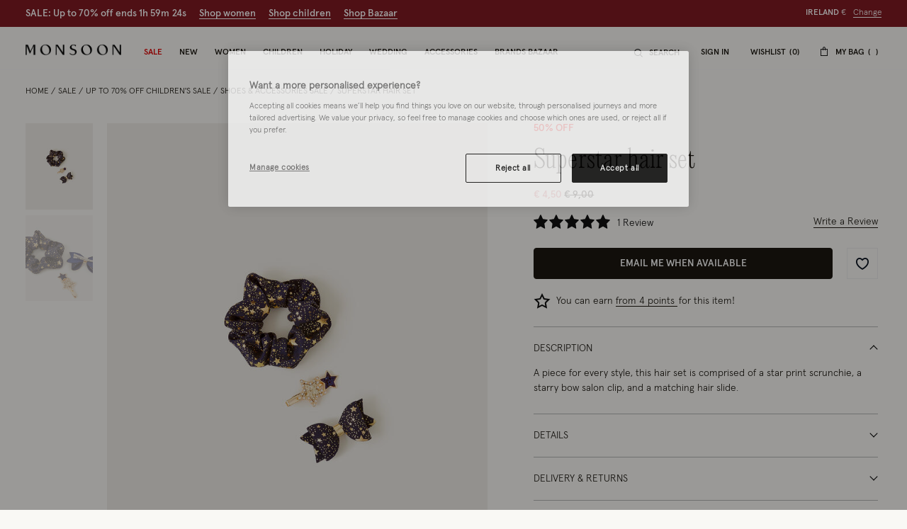

--- FILE ---
content_type: text/html;charset=UTF-8
request_url: https://www.monsoonlondon.com/ie/superstar-hair-set--5103990600.html
body_size: 59099
content:
<!DOCTYPE html>
<html lang="en" xml:lang="en">
<head>


    
    
    


















<script>
    window.STATIC_URL = "/on/demandware.static/Sites-monsoon-roi-Site/-/en_IE/v1768979131376/js/";
</script>






<script defer src="/on/demandware.static/Sites-monsoon-roi-Site/-/en_IE/v1768979131376/lib/jquery/jquery-3.5.1.min.js"></script>

    <script defer type="text/javascript" src="/on/demandware.static/Sites-monsoon-roi-Site/-/en_IE/v1768979131376/js/main.js"></script>



    <script defer="defer" src="https://webservices.data-8.co.uk/Javascript/Loader.ashx?key=UB89-HB6J-QU6H-X4G9&amp;load=EmailValidation"></script>

    <script defer="defer" src="https://cdn.ometria.com/tags/ccb67a3d17cbce6f.js"></script>

    <script defer="defer" src="/on/demandware.static/Sites-monsoon-roi-Site/-/en_IE/v1768979131376/js/ometria.js"></script>

    <script defer="defer" src="/on/demandware.static/Sites-monsoon-roi-Site/-/en_IE/v1768979131376/js/countdown.min.js"></script>



    


<script src="https://checkoutshopper-live.adyen.com/checkoutshopper/sdk/5.68.0/adyen.js"></script>
<script>
    window.AdyenConfiguration = {
        locale: 'en_IE',
        clientKey: 'live_XBUNMDUKFBEC5C5NWYR7IJ54FQTFC4UW',
        environment: 'LIVE',
    };
    window.initExpressPaymentUrl = "https://www.monsoonlondon.com/on/demandware.store/Sites-monsoon-roi-Site/en_IE/Adyen-InitExpressPayment";
    window.selectShippingMethodUrl = "https://www.monsoonlondon.com/on/demandware.store/Sites-monsoon-roi-Site/en_IE/Adyen-SelectShippingMethod";
    window.paymentsDetailsURL = "https://www.monsoonlondon.com/on/demandware.store/Sites-monsoon-roi-Site/en_IE/Adyen-PaymentsDetails";
    window.paymentFromComponentURL = "https://www.monsoonlondon.com/on/demandware.store/Sites-monsoon-roi-Site/en_IE/Adyen-PaymentFromComponent";
    window.ShowConfirmationPaymentFromComponent = "https://www.monsoonlondon.com/on/demandware.store/Sites-monsoon-roi-Site/en_IE/Adyen-ShowConfirmationPaymentFromComponent";
    window.getPaymentMethodsURL = "https://www.monsoonlondon.com/on/demandware.store/Sites-monsoon-roi-Site/en_IE/Adyen-GetPaymentMethods";
    window.shippingMethodsUrl = "https://www.monsoonlondon.com/on/demandware.store/Sites-monsoon-roi-Site/en_IE/Adyen-ShippingMethods";
    window.returnUrl = "https://www.monsoonlondon.com/ie/cart/";
    window.cartPageUrl = "https://www.monsoonlondon.com/ie/cart/";
    window.makeExpressPaymentsCall = "https://www.monsoonlondon.com/on/demandware.store/Sites-monsoon-roi-Site/en_IE/Adyen-MakeExpressPaymentsCall";
    window.makeExpressPaymentDetailsCall = "https://www.monsoonlondon.com/on/demandware.store/Sites-monsoon-roi-Site/en_IE/Adyen-MakeExpressPaymentDetailsCall";
    window.saveShopperData = "https://www.monsoonlondon.com/on/demandware.store/Sites-monsoon-roi-Site/en_IE/Adyen-SaveShopperData";
    window.paypalUpdateOrder = "https://www.monsoonlondon.com/on/demandware.store/Sites-monsoon-roi-Site/en_IE/Adyen-paypalUpdateOrder";
    window.allowedCountryCodes = "IE";
</script>





    <script defer type="text/javascript" src="/on/demandware.static/Sites-monsoon-roi-Site/-/en_IE/v1768979131376/js/app.js"></script>


<meta charset=UTF-8>

<meta http-equiv="x-ua-compatible" content="ie=edge">

<meta name="viewport" content="width=device-width, initial-scale=1, maximum-scale=5">
<meta name = "format-detection" content = "telephone=no">


    <title>Superstar Hair Set </title>

    
    


    
    
        
            <meta name="robots" content="index, follow">
        
    
        
            <meta property="og:url" content="https://www.monsoonlondon.com/ie/superstar-hair-set--5103990600.html">
        
    



    
        <link
        rel=image_src
        href=https://www.monsoonlondon.com/dw/image/v2/BDLV_PRD/on/demandware.static/-/Sites-monsoon-master-catalog/default/dwd88ccc83/images/large/01_51039906_2.jpg?sw=663&amp;sh=848&amp;sm=cut
        >
    
        <meta
        property=og:product:price:amount
        content=4,50
        >
    
        <meta
        property=og:product:price:currency
        content=EUR
        >
    




<link rel="icon" type="image/png" href="/on/demandware.static/Sites-monsoon-roi-Site/-/default/dwcd08e9cf/images/favicons/favicon-32.png" sizes="32x32"/>
<link rel="icon" type="image/png" href="/on/demandware.static/Sites-monsoon-roi-Site/-/default/dwb9dc14d1/images/favicons/favicon-57.png" sizes="57x57"/>
<link rel="icon" type="image/png" href="/on/demandware.static/Sites-monsoon-roi-Site/-/default/dw29f52f13/images/favicons/favicon-76.png" sizes="76x76"/>
<link rel="icon" type="image/png" href="/on/demandware.static/Sites-monsoon-roi-Site/-/default/dwcb27a4b1/images/favicons/favicon-96.png" sizes="96x96"/>
<link rel="icon" type="image/png" href="/on/demandware.static/Sites-monsoon-roi-Site/-/default/dw4e012667/images/favicons/favicon-128.png" sizes="128x128"/>
<link rel="icon" type="image/png" href="/on/demandware.static/Sites-monsoon-roi-Site/-/default/dwfce1111b/images/favicons/favicon-228.png" sizes="228x228"/>


<link rel="shortcut icon" sizes="196x196" href="/on/demandware.static/Sites-monsoon-roi-Site/-/default/dwc9aaff12/images/favicons/favicon-196.png"/>


<link rel="apple-touch-icon" href="/on/demandware.static/Sites-monsoon-roi-Site/-/default/dwc01d5973/images/favicons/favicon-180.png" sizes="180x180"/>


<meta name="msapplication-TileColor" content="#FFFFFF"/>
<meta name="msapplication-TileImage" content="/on/demandware.static/Sites-monsoon-roi-Site/-/default/dwe6e5dcf7/images/favicons/favicon-144.png" />


<meta name="msapplication-config" content="/on/demandware.static/Sites-monsoon-roi-Site/-/default/dwcd90a327/images/favicons/browserconfig.xml"/>



<link rel="preload" href="/on/demandware.static/Sites-monsoon-roi-Site/-/en_IE/v1768979131376/fonts/icons/slcicons.woff2?b9adf2b40473a3cba8473347cbda1be8" as="font" type="font/woff2" crossorigin="anonymous">
<link rel="preload" href="/on/demandware.static/Sites-monsoon-roi-Site/-/default/dwb4b0e00c/fonts/apercu/Apercu-Light-Pro.woff" as="font" type="font/woff" crossorigin="anonymous">
<link rel="preload" href="/on/demandware.static/Sites-monsoon-roi-Site/-/default/dw3ce6378a/fonts/apercu/Apercu-Medium-Pro.woff" as="font" type="font/woff" crossorigin="anonymous">

<link rel="preload" href="/on/demandware.static/Sites-monsoon-roi-Site/-/default/dwac388828/fonts/PPEditorialNew/PPEditorialNew-Ultralight.woff" as="font" type="font/woff" crossorigin="anonymous">


<link as="style" href="https://webfonts.fontstand.com/WF-062964-dabe99b7be8f57b10506a8f51c2b0a47.css" rel="preload" />
<link rel="stylesheet" href="https://webfonts.fontstand.com/WF-062964-dabe99b7be8f57b10506a8f51c2b0a47.css" media="none" onload="if(media!=='all')media='all';"/>

<style>
    @font-face {
        font-family: "slcicons";
        src: url("/on/demandware.static/Sites-monsoon-roi-Site/-/en_IE/v1768979131376/fonts/icons/slcicons.eot?b9adf2b40473a3cba8473347cbda1be8?#iefix") format("embedded-opentype"),
            url("/on/demandware.static/Sites-monsoon-roi-Site/-/en_IE/v1768979131376/fonts/icons/slcicons.woff2?b9adf2b40473a3cba8473347cbda1be8") format("woff2"),
            url("/on/demandware.static/Sites-monsoon-roi-Site/-/en_IE/v1768979131376/fonts/icons/slcicons.woff?b9adf2b40473a3cba8473347cbda1be8") format("woff"),
            url("/on/demandware.static/Sites-monsoon-roi-Site/-/en_IE/v1768979131376/fonts/icons/slcicons.ttf?b9adf2b40473a3cba8473347cbda1be8") format("truetype"),
            url("/on/demandware.static/Sites-monsoon-roi-Site/-/en_IE/v1768979131376/fonts/icons/slcicons.svg?b9adf2b40473a3cba8473347cbda1be8#slcicons") format("svg");
        font-display: swap;
    }

    @font-face {
        font-family: "Apercu Pro Light";
        src: url("/on/demandware.static/Sites-monsoon-roi-Site/-/en_IE/v1768979131376/fonts/Apercu-Light-Pro.eot");
        src: url("/on/demandware.static/Sites-monsoon-roi-Site/-/en_IE/v1768979131376/fonts/apercu/Apercu-Light-Pro.eot?#iefix") format("embedded-opentype"),
            url("/on/demandware.static/Sites-monsoon-roi-Site/-/default/dwb4b0e00c/fonts/apercu/Apercu-Light-Pro.woff") format("woff"),
            url("/on/demandware.static/Sites-monsoon-roi-Site/-/default/dw30446276/fonts/apercu/Apercu-Light-Pro.woff2") format("woff2"),
            url("/on/demandware.static/Sites-monsoon-roi-Site/-/default/dw3c4db56e/fonts/apercu/Apercu-Light-Pro.ttf") format("truetype");
        font-weight: normal;
        font-style: normal;
        font-display: swap;
    }

    @font-face {
        font-family: "Apercu Pro Medium";
        src: url("/on/demandware.static/Sites-monsoon-roi-Site/-/en_IE/v1768979131376/fonts/Apercu-Medium-Pro.eot");
        src: url("/on/demandware.static/Sites-monsoon-roi-Site/-/en_IE/v1768979131376/fonts/apercu/Apercu-Medium-Pro.eot?#iefix") format("embedded-opentype"),
            url("/on/demandware.static/Sites-monsoon-roi-Site/-/default/dw3ce6378a/fonts/apercu/Apercu-Medium-Pro.woff") format("woff"),
            url("/on/demandware.static/Sites-monsoon-roi-Site/-/default/dw00a93dde/fonts/apercu/Apercu-Medium-Pro.woff2") format("woff2"),
            url("/on/demandware.static/Sites-monsoon-roi-Site/-/default/dw19438b59/fonts/apercu/Apercu-Medium-Pro.ttf") format("truetype");
        font-weight: normal;
        font-style: normal;
        font-display: swap;
    }

    @font-face {
        font-family: "PPEditorial-Regular";
        src: url("/on/demandware.static/Sites-monsoon-roi-Site/-/en_IE/v1768979131376/fonts/PPEditorialNew-Regular.eot");
        src: url("/on/demandware.static/Sites-monsoon-roi-Site/-/en_IE/v1768979131376/fonts/PPEditorialNew/PPEditorialNew-Regular.eot?#iefix") format("embedded-opentype"),
            url("/on/demandware.static/Sites-monsoon-roi-Site/-/default/dwfc0d1339/fonts/PPEditorialNew/PPEditorialNew-Regular.woff") format("woff"),
            url("/on/demandware.static/Sites-monsoon-roi-Site/-/default/dwb6898882/fonts/PPEditorialNew/PPEditorialNew-Regular.woff2") format("woff2"),
            url("/on/demandware.static/Sites-monsoon-roi-Site/-/default/dwd26ae6fc/fonts/PPEditorialNew/PPEditorialNew-Regular.ttf") format("truetype");
        font-weight: normal;
        font-style: normal;
        font-display: swap;
    }

    @font-face {
        font-family: "PPEditorialNew-Italic";
        src: url("/on/demandware.static/Sites-monsoon-roi-Site/-/en_IE/v1768979131376/fonts/PPEditorialNew-Italic.eot");
        src: url("/on/demandware.static/Sites-monsoon-roi-Site/-/en_IE/v1768979131376/fonts/PPEditorialNew/PPEditorialNew-Italic.eot?#iefix") format("embedded-opentype"),
            url("/on/demandware.static/Sites-monsoon-roi-Site/-/default/dw68537b2b/fonts/PPEditorialNew/PPEditorialNew-Italic.woff") format("woff"),
            url("/on/demandware.static/Sites-monsoon-roi-Site/-/default/dwc11fcc01/fonts/PPEditorialNew/PPEditorialNew-Italic.woff2") format("woff2"),
            url("/on/demandware.static/Sites-monsoon-roi-Site/-/default/dwacd3bcf8/fonts/PPEditorialNew/PPEditorialNew-Italic.ttf") format("truetype");
        font-weight: normal;
        font-style: normal;
        font-display: swap;
    }

    @font-face {
        font-family: "PPEditorialNew-Ultralight";
        src: url("/on/demandware.static/Sites-monsoon-roi-Site/-/en_IE/v1768979131376/fonts/PPEditorialNew-Ultralight.eot");
        src: url("/on/demandware.static/Sites-monsoon-roi-Site/-/en_IE/v1768979131376/fonts/PPEditorialNew/PPEditorialNew-Ultralight.eot?#iefix") format("embedded-opentype"),
            url("/on/demandware.static/Sites-monsoon-roi-Site/-/default/dwac388828/fonts/PPEditorialNew/PPEditorialNew-Ultralight.woff") format("woff"),
            url("/on/demandware.static/Sites-monsoon-roi-Site/-/default/dw339b9754/fonts/PPEditorialNew/PPEditorialNew-Ultralight.woff2") format("woff2"),
            url("/on/demandware.static/Sites-monsoon-roi-Site/-/default/dw71bcfc40/fonts/PPEditorialNew/PPEditorialNew-Ultralight.ttf") format("truetype");
        font-weight: normal;
        font-style: normal;
        font-display: swap;
    }

    @font-face {
        font-family: "PPEditorialNew-UltralightItalic";
        src: url("/on/demandware.static/Sites-monsoon-roi-Site/-/en_IE/v1768979131376/fonts/PPEditorialNew-UltralightItalic.eot");
        src: url("/on/demandware.static/Sites-monsoon-roi-Site/-/en_IE/v1768979131376/fonts/PPEditorialNew/PPEditorialNew-UltralightItalic.eot?#iefix") format("embedded-opentype"),
            url("/on/demandware.static/Sites-monsoon-roi-Site/-/default/dwc5d6ef33/fonts/PPEditorialNew/PPEditorialNew-UltralightItalic.woff") format("woff"),
            url("/on/demandware.static/Sites-monsoon-roi-Site/-/default/dw3343300c/fonts/PPEditorialNew/PPEditorialNew-UltralightItalic.woff2") format("woff2"),
            url("/on/demandware.static/Sites-monsoon-roi-Site/-/default/dw957be061/fonts/PPEditorialNew/PPEditorialNew-UltralightItalic.ttf") format("truetype");
        font-weight: normal;
        font-style: normal;
        font-display: swap;
    }

    @font-face {
        font-family: "Squiggle-Regular";
        src: url("/on/demandware.static/Sites-monsoon-roi-Site/-/en_IE/v1768979131376/fonts/squiggle/SquiggleSans-Regular.eot?#iefix") format("embedded-opentype"),
            url("/on/demandware.static/Sites-monsoon-roi-Site/-/default/dw68256dfb/fonts/squiggle/SquiggleSans-Regular.woff") format("woff"),
            url("/on/demandware.static/Sites-monsoon-roi-Site/-/default/dwbae0b7f4/fonts/squiggle/SquiggleSans-Regular.woff2") format("woff2"),
            url("/on/demandware.static/Sites-monsoon-roi-Site/-/default/dwed6ea1d7/fonts/squiggle/SquiggleSans-Regular.ttf") format("truetype");
        font-weight: normal;
        font-style: normal;
        font-display: swap;
    }
</style>




    <link as="style" href="/on/demandware.static/Sites-monsoon-roi-Site/-/en_IE/v1768979131376/css/global-styles.css" rel="preload" crossorigin="anonymous" />
    <link rel="stylesheet" href="/on/demandware.static/Sites-monsoon-roi-Site/-/en_IE/v1768979131376/css/global-styles.css" crossorigin="anonymous" />



    <link as="style" href="/on/demandware.static/Sites-monsoon-roi-Site/-/en_IE/v1768979131376/css/pages/page-product.css" rel="preload" />
    <link rel="stylesheet" href="/on/demandware.static/Sites-monsoon-roi-Site/-/en_IE/v1768979131376/css/pages/page-product.css" media="none" onload="if(media!=='all')media='all';" class="js-main-styles"/>



<noscript id="deferred-styles">
    
</noscript>

<noscript>
    
        <link rel="stylesheet" href="/on/demandware.static/Sites-monsoon-roi-Site/-/en_IE/v1768979131376/css/pages/page-product.css" />
    
    <link rel="stylesheet" href="/on/demandware.static/Sites-monsoon-roi-Site/-/en_IE/v1768979131376/css/noscript-styles.css" />
</noscript>

<script>
    (function () {
        document.documentElement.classList.add('b-js__in');

        var loadDeferredStyles = function() {
            var addStylesNode = document.getElementById('deferred-styles'),
                head = document.getElementsByTagName('head')[0];

            head.insertAdjacentHTML('beforeend', addStylesNode.textContent);
            addStylesNode.parentElement.removeChild(addStylesNode);
        },
        raf = window.requestAnimationFrame || window.mozRequestAnimationFrame || window.webkitRequestAnimationFrame || window.msRequestAnimationFrame;

        if (!raf) {
            window.addEventListener('load', loadDeferredStyles);
            return
        }

        raf(function() {
            window.setTimeout(loadDeferredStyles, 0);
        });
    })();
</script>




    
        <link rel="alternate" hreflang="en-ie" href="https://www.monsoonlondon.com/ie/superstar-hair-set--5103990600.html" />
    
        <link rel="alternate" hreflang="en-gb" href="https://www.monsoon.co.uk/superstar-hair-set--5103990600.html" />
    













<style>
:root{--header-height: 134px;--initial-header-height: 134px;--sticky-header-height: 61px;--line-clamp: 1}@media(max-width: 1024px){:root{--header-height: 160px;--initial-header-height: 160px;--sticky-header-height: 62px}}@media(max-width: 767px){:root{--header-height: 154px;--initial-header-height: 154px;--sticky-header-height: 57px}}.b-container{position:relative}.b-container::before{position:fixed;top:0;right:0;left:0;background:#f9f8f5;content:"";height:100%;width:100%;z-index:40}.b-container::after{position:fixed;top:50%;left:50%;-webkit-animation:spinner 1s infinite linear;animation:spinner 1s infinite linear;border:2px rgba(0,0,0,.5) solid;border-left:2px #101010 solid;border-radius:50%;border-top:2px #101010 solid;content:"";height:46px;margin:-23px 0 0 -23px;width:46px;z-index:41}@-webkit-keyframes spinner{from{-webkit-transform:rotate(0deg);transform:rotate(0deg)}to{-webkit-transform:rotate(359deg);transform:rotate(359deg)}}@keyframes spinner{from{-webkit-transform:rotate(0deg);transform:rotate(0deg)}to{-webkit-transform:rotate(359deg);transform:rotate(359deg)}}:root{--header-height: 134px;--initial-header-height: 134px;--sticky-header-height: 61px;--line-clamp: 1}@media(max-width: 1024px){:root{--header-height: 160px;--initial-header-height: 160px;--sticky-header-height: 62px}}@media(max-width: 767px){:root{--header-height: 154px;--initial-header-height: 154px;--sticky-header-height: 57px}}@media(max-width: 319.98px){.h-hidden__xs{display:none}}@media(max-width: 319.98px){.h-hidden__xs-down{display:none !important}}.h-hidden__xs-up{display:none !important}@media(max-width: 319.98px){.h-visible__xs{display:block}}@media(max-width: 319.98px){.h-visible__xs-down{display:block !important}}.h-visible__xs-up{display:block !important}@media(min-width: 320px)and (max-width: 767.98px){.h-hidden__sm{display:none}}@media(max-width: 767.98px){.h-hidden__sm-down{display:none !important}}@media(min-width: 320px){.h-hidden__sm-up{display:none !important}}@media(min-width: 320px)and (max-width: 767.98px){.h-visible__sm{display:block}}@media(max-width: 767.98px){.h-visible__sm-down{display:block !important}}@media(min-width: 320px){.h-visible__sm-up{display:block !important}}@media(min-width: 768px)and (max-width: 1024.98px){.h-hidden__md{display:none}}@media(max-width: 1024.98px){.h-hidden__md-down{display:none !important}}@media(min-width: 768px){.h-hidden__md-up{display:none !important}}@media(min-width: 768px)and (max-width: 1024.98px){.h-visible__md{display:block}}@media(max-width: 1024.98px){.h-visible__md-down{display:block !important}}@media(min-width: 768px){.h-visible__md-up{display:block !important}}@media(min-width: 1025px)and (max-width: 1439.98px){.h-hidden__lg{display:none}}@media(max-width: 1439.98px){.h-hidden__lg-down{display:none !important}}@media(min-width: 1025px){.h-hidden__lg-up{display:none !important}}@media(min-width: 1025px)and (max-width: 1439.98px){.h-visible__lg{display:block}}@media(max-width: 1439.98px){.h-visible__lg-down{display:block !important}}@media(min-width: 1025px){.h-visible__lg-up{display:block !important}}@media(min-width: 1440px)and (max-width: 1919.98px){.h-hidden__xl{display:none}}@media(max-width: 1919.98px){.h-hidden__xl-down{display:none !important}}@media(min-width: 1440px){.h-hidden__xl-up{display:none !important}}@media(min-width: 1440px)and (max-width: 1919.98px){.h-visible__xl{display:block}}@media(max-width: 1919.98px){.h-visible__xl-down{display:block !important}}@media(min-width: 1440px){.h-visible__xl-up{display:block !important}}@media(min-width: 1920px){.h-hidden__xxl{display:none}}.h-hidden__xxl-down{display:none !important}@media(min-width: 1920px){.h-hidden__xxl-up{display:none !important}}@media(min-width: 1920px){.h-visible__xxl{display:block}}.h-visible__xxl-down{display:block !important}@media(min-width: 1920px){.h-visible__xxl-up{display:block !important}}.h-locked:not(.h-hide-content){position:fixed;top:0;right:0;left:0;height:100vh;width:100vw}.h-hidden,.hidden{display:none !important}.h-visible{display:block !important}.h-disabled{pointer-events:none}.responsive-utilities .is-visible{color:#468847;background-color:#dff0d8}.responsive-utilities .is-hidden{color:#ccc;background-color:#f9f9f9}.b-header-layout__content{margin:auto;max-width:1920px;padding:0 15px}.b-header-layout__content-wrapper{-webkit-box-align:center;-ms-flex-align:center;align-items:center}@media(min-width: 768px){.b-header-layout__content{padding:0 34px}}@media(min-width: 1025px){.b-header-layout__content{padding:0 36px}}@media(min-width: 1440px){.b-header-layout__content{padding:0 40px}}.b-header-layout__burger{-webkit-box-align:end;-ms-flex-align:end;align-items:flex-end;display:-webkit-box;display:-ms-flexbox;display:flex}@media(min-width: 1025px){.b-header-layout__burger-wrapper{display:none}}@media(min-width: 1025px){.b-header-layout__mobile{display:none}}.b-header-layout__localization{margin-left:auto}@media(min-width: 320px)and (max-width: 767.98px){.b-header-layout__localization{display:none}}.b-header-layout__search{padding-right:0;padding-left:0}.b-header-layout__utility-wrapper{display:-webkit-box;display:-ms-flexbox;display:flex}@media(min-width: 320px)and (max-width: 767.98px){.b-header-layout__utility{display:none}}@media(min-width: 1025px){.b-header-layout__nav{-ms-flex-item-align:end;align-self:flex-end}}.b-header-layout__nav--separated{padding-right:5px;padding-left:5px}@media(min-width: 768px){.b-header-layout__nav--separated{padding-right:10px;padding-left:10px}}@media(min-width: 1025px){.b-header-layout__nav--separated{-webkit-box-flex:0;-ms-flex:0 0 100%;flex:0 0 100%;max-width:100%;-webkit-box-ordinal-group:2;-ms-flex-order:1;order:1}}.b-header-layout__row{display:-webkit-box;display:-ms-flexbox;display:flex;-ms-flex-wrap:wrap;flex-wrap:wrap;margin-left:-5px;margin-right:-5px}@media(min-width: 768px){.b-header-layout__row{margin-right:-10px;margin-left:-10px}}.b-header-layout__col-auto{-webkit-box-flex:0;-ms-flex:0 0 auto;flex:0 0 auto;max-width:100%;padding-right:5px;padding-left:5px}@media(min-width: 768px){.b-header-layout__col-auto{padding-right:10px;padding-left:10px}}.b-header-layout__slot{-ms-flex-wrap:nowrap;flex-wrap:nowrap;padding:10px 0 10px 5px}@media(min-width: 768px){.b-header-layout__slot{min-height:37px;padding-left:10px}}.b-header-layout__slot-wrapper{-webkit-box-flex:0;-ms-flex:0 0 100%;flex:0 0 100%;max-width:100%}@media(min-width: 768px){.b-header-layout__slot-wrapper{-webkit-box-flex:0;-ms-flex:0 0 75%;flex:0 0 75%;max-width:75%;text-align:left}}@media only screen and (min-width: 768px)and (max-width: 1024px)and (orientation: portrait){.b-header-layout__slot-wrapper{max-width:65%}}.b-header-layout__slot-wrapper .b-content__container{margin:auto 0}.b-localization{font-size:12px}.b-nav .b-localization{margin-top:20px}.b-localization__wrap{-webkit-box-align:center;-ms-flex-align:center;align-items:center;display:-webkit-box;display:-ms-flexbox;display:flex}.b-localization__title{display:block;font-family:"Apercu Pro Medium";margin-bottom:15px}.b-header__top .b-localization__title,.b-nav .b-localization__title{display:none}.b-localization__code{font-family:"Apercu Pro Medium"}.b-localization__symbol{font-family:"Apercu Pro Light"}.b-localization__change{background:none;border:0;border-bottom:1px solid rgba(0,0,0,0);-webkit-box-shadow:none;box-shadow:none;color:#1b1710;cursor:pointer;display:inline;font-family:"Apercu Pro Light";text-decoration:none;border-color:#1b1710;line-height:normal;margin-left:10px;text-transform:none}@media(hover: hover){.b-localization__change:hover{border-color:#b5b5b5}}@media(hover: none){.b-localization__change:active{border-color:#b5b5b5}}.b-localization__change.h-disabled{color:#b5b5b5;cursor:default;border-color:#b5b5b5}.b-header__top .b-localization__change{background:none;border:0;border-bottom:1px solid rgba(0,0,0,0);-webkit-box-shadow:none;box-shadow:none;color:#fff;cursor:pointer;display:inline;font-family:"Apercu Pro Light";text-decoration:none;border-color:#fff}@media(hover: hover){.b-header__top .b-localization__change:hover{border-color:#b5b5b5}}@media(hover: none){.b-header__top .b-localization__change:active{border-color:#b5b5b5}}.b-header__top .b-localization__change.h-disabled{color:#b5b5b5;cursor:default;border-color:#b5b5b5}.globale_popup_wrapper .CustomSwitcherPopup{border:0}.globale_popup_wrapper .CustomSwitcherPopup .glPopupContent{padding:40px 30px}.globale_popup_wrapper .CustomSwitcherPopup .gleContent{margin-bottom:20px;padding:0}.globale_popup_wrapper .CustomSwitcherPopup #gle_selectedCountry{background-color:#fff}.globale_popup_wrapper .glDefaultPopupContainer{background-color:#f9f8f5;font-family:"Apercu Pro Light";position:relative}.globale_popup_wrapper .gle_mobile .CustomWelcomePopup{margin:0 auto}.globale_popup_wrapper .gle_mobile .glPopupContent{background:none}.globale_popup_wrapper .glMainContent{margin:0 auto}.globale_popup_wrapper .dropDownRow .caption{display:none}.globale_popup_wrapper .switchertitle.glTitle{color:inherit;font-style:normal;font-weight:normal;font-size:20px;font-family:"Apercu Pro Medium";line-height:24px;letter-spacing:.84px;margin-bottom:10px}@media(min-width: 768px)and (max-width: 1024.98px){.globale_popup_wrapper .switchertitle.glTitle{font-size:18px;line-height:22px}}.b-header{position:sticky;left:0;top:0;background:#f9f8f5;-webkit-transition:top .25s ease-in-out;transition:top .25s ease-in-out;-webkit-transition-duration:.25s;transition-duration:.25s;width:100%;z-index:40}.b-header.h-sticky,.minicart-is-active .b-header{position:fixed}@media(max-width: 1024.98px){.b-header.h-invisible-header{overflow:hidden;pointer-events:none;-webkit-transform:translateY(-100%);transform:translateY(-100%)}.h-locked .b-header.h-invisible-header{-webkit-transform:none;transform:none}}.b-header_transparent{margin-bottom:calc(var(--sticky-header-height)*-1)}@media(min-width: 768px){.b-header--menu-active{z-index:41}}.b-header__top{color:#fff;font-style:normal;font-weight:normal;font-size:12px;font-family:"Apercu Pro Light";line-height:16px;letter-spacing:0;background:#1f1f1f;text-transform:uppercase}.b-header__main{position:relative;background-color:#f9f8f5}.b-header__main::after{position:absolute;bottom:0;left:0;content:"";height:1px;width:100%;background-color:#f6f6f6}.b-header__skip{position:absolute;top:0;left:0;opacity:0}.b-header__logo-white{display:none}@media(max-width: 767.98px){.b-header__logo{margin-left:12px}}.b-header__logo svg{display:block}@media(max-width: 1024.98px){.b-header__burger{height:18px;position:relative;width:24px}.b-header__burger__wrapper{margin-right:7px}}@media(max-width: 1024.98px)and (max-width: 767.98px){.b-header__burger__wrapper{margin-right:2px}}@media(max-width: 1024.98px){.b-header__burger::before,.b-header__burger::after{position:absolute;top:0;right:0;left:0;background:#101010;content:"";height:2px;-webkit-transition:-webkit-transform .5s ease-in-out;transition:-webkit-transform .5s ease-in-out;transition:transform .5s ease-in-out;transition:transform .5s ease-in-out, -webkit-transform .5s ease-in-out;width:100%}}@media(max-width: 1024.98px){.b-header__burger::after{top:8px}}@media(max-width: 1024.98px){.b-header__burger__bottom{position:absolute;right:0;bottom:0;left:0;background:#101010;height:2px;opacity:1;-webkit-transition:opacity .5s ease-in-out;transition:opacity .5s ease-in-out}}.b-header__burger .icon{display:none}.h-bazaar .b-header.h-sticky-bazaar{top:calc(var(--initial-header-height)*-1) !important}.b-customTopSlot-wrapper.h-sticky{padding-top:calc(var(--initial-header-height) - var(--sticky-header-height))}@media(min-width: 1025px){.b-nav{position:static}.b-nav__container{display:-webkit-box;display:-ms-flexbox;display:flex;margin-bottom:0}.b-nav__item{list-style-type:none;padding:0 12px}.b-nav__item--image_wrapper{display:none}.b-nav__item:first-child{margin-left:0}.b-nav__link{color:inherit;font-style:normal;font-weight:normal;font-size:14px;font-family:"Apercu Pro Medium";line-height:1;letter-spacing:0;position:relative;padding:30px 0 18px;border-bottom:1px solid rgba(0,0,0,0);display:block;text-transform:uppercase;text-decoration:none;z-index:1}.b-nav__link::before,.b-nav__link::after{position:absolute;top:auto;bottom:0;left:50%;background:#101010;content:"";height:1px;-webkit-transform:none;transform:none;width:0}.b-nav__link::after{left:auto;right:50%}}@media(min-width: 1025px)and (hover: hover){.b-nav__link:hover::before,.b-nav__link:hover::after{width:20px}}@media(min-width: 1025px)and (hover: none){.b-nav__link:active::before,.b-nav__link:active::after{width:20px}}@media(min-width: 1025px){.b-nav__link--active::before,.b-nav__link--active::after,.b-nav__link.h-active::before,.b-nav__link.h-active::after,.h-active>.b-nav__link::before,.h-active>.b-nav__link::after{width:20px}}@media(min-width: 1025px)and (min-width: 1025px){.b-nav__link{font-size:12px}}@media(max-width: 1024.98px){.b-nav{position:fixed;top:0;bottom:0;left:-100%;-webkit-transition:left .25s ease-in-out;transition:left .25s ease-in-out;scrollbar-width:thin;scrollbar-color:#1b1710 #fffbf5;background:#f9f8f5;max-width:calc(100% - 40px);overflow-y:auto;text-align:left;visibility:visible;width:100vw;z-index:40;overflow:visible;opacity:0;padding:20px 5px 20px 20px;top:var(--main-header-height) !important}.b-nav::-webkit-scrollbar{height:4px;width:2px}.b-nav::-webkit-scrollbar-track{background:#fffbf5;border-radius:0}.b-nav::-webkit-scrollbar-thumb{background:#1b1710;border-radius:0}.b-nav::-webkit-scrollbar-thumb:window-inactive{background:#1b1710}}@media(max-width: 1024.98px)and (min-width: 768px){.b-nav{max-width:375px}}@media(max-width: 1024.98px)and (min-width: 320px){.b-nav{padding:20px 15px}}@media(max-width: 1024.98px)and (min-width: 768px){.b-nav{padding:20px 34px}}@media(max-width: 1024.98px)and (min-width: 1025px){.b-nav{padding:20px 36px}}@media(max-width: 1024.98px)and (min-width: 1440px){.b-nav{padding:20px 40px}}@media(max-width: 1024.98px){.h-active .b-nav{left:0}}@media(max-width: 1024.98px){.b-nav.h-active{opacity:1}}@media(max-width: 767.98px){.b-nav{padding:20px 5px 20px 10px}}.b-utility{position:static}@media(min-width: 1025px){.b-utility__quantity{display:inline-block;min-width:12px}}@media(min-width: 768px)and (max-width: 1024.98px){.b-header .b-utility__quantity-text{display:none}}.b-utility .b-utility__quantity{color:inherit;font-style:normal;font-weight:normal;font-size:14px;font-family:"Apercu Pro Medium";line-height:1;letter-spacing:0;margin-left:1px;-webkit-transition:opacity .5s ease-in-out;transition:opacity .5s ease-in-out}.b-utility .b-utility__quantity::before{content:"(";margin-right:-3px}.b-utility .b-utility__quantity::after{content:")";margin-left:-3px}@media(max-width: 767.98px){.b-utility .b-utility__quantity{font-size:9px}}@media(min-width: 1025px){.b-utility .b-utility__quantity{font-size:12px}}.b-utility .b-utility__quantity.m-onload{opacity:0}.b-utility__item{position:relative;color:inherit;font-style:normal;font-weight:normal;font-size:14px;font-family:"Apercu Pro Light";line-height:1;letter-spacing:0;padding:0 15px;display:block;text-decoration:none;text-align:center;z-index:1}.b-utility__item::before,.b-utility__item::after{position:absolute;top:auto;bottom:0;left:50%;background:#101010;content:"";height:1px;-webkit-transform:none;transform:none;width:0}.b-utility__item::after{left:auto;right:50%}@media(hover: hover){.b-utility__item:hover::before,.b-utility__item:hover::after{width:20px}}@media(hover: none){.b-utility__item:active::before,.b-utility__item:active::after{width:20px}}.b-utility__item--active::before,.b-utility__item--active::after,.b-utility__item.h-active::before,.b-utility__item.h-active::after,.h-active>.b-utility__item::before,.h-active>.b-utility__item::after{width:20px}@media(max-width: 1024.98px){.b-utility__item{padding:0 12px}}@media(min-width: 320px)and (max-width: 767.98px){.b-utility__item{padding:0 5px}}.b-utility__text{color:inherit;font-style:normal;font-weight:normal;font-size:14px;font-family:"Apercu Pro Medium";line-height:1;letter-spacing:0;border-bottom:1px solid rgba(0,0,0,0);display:inline-block;padding:30px 0 17px;text-transform:uppercase}@media(min-width: 320px)and (max-width: 767.98px){.b-utility__text{font-size:9px}}@media(min-width: 1025px){.b-utility__text{font-size:12px}}.b-utility__search{background:none;border:none;margin-left:auto !important;padding:0}.b-utility__search.b-utility__item{padding-right:15px}.b-utility__icon{display:none}@media(max-width: 1024.98px){.b-search__description{margin:0;overflow:hidden}[aria-expanded=true]+.b-search__description{margin-bottom:15px;margin-top:20px}}@media(min-width: 768px)and (max-width: 1024.98px){[aria-expanded=true]+.b-search__description{margin:0 0 40px}}.b-search__description-content{display:-webkit-box;overflow:hidden;text-overflow:ellipsis;position:relative;-webkit-box-orient:vertical;-webkit-line-clamp:var(--line-clamp);display:-webkit-box;overflow:hidden}.b-search__description-content.h-long-text{display:block;overflow:visible}.h-read__content .b-search__description-content.h-long-text{display:-webkit-box;overflow:hidden}.b-search__description-content.h-read-hidden{position:absolute;display:block}@media(max-width: 1024.98px){.h-read__wrapper:not(.readmore-init){height:0;visibility:hidden}}.h-read__wrapper p:last-child{margin-bottom:0}.minicart-is-active{padding-top:var(--main-header-height)}:root{--header-height: 134px;--initial-header-height: 134px;--sticky-header-height: 61px;--line-clamp: 1}@media(max-width: 1024px){:root{--header-height: 160px;--initial-header-height: 160px;--sticky-header-height: 62px}}@media(max-width: 767px){:root{--header-height: 154px;--initial-header-height: 154px;--sticky-header-height: 57px}}.b-container{position:relative}.b-container::before{position:fixed;top:0;right:0;left:0;background:#f9f8f5;content:"";height:100%;width:100%;z-index:40}.b-container::after{position:fixed;top:50%;left:50%;-webkit-animation:spinner 1s infinite linear;animation:spinner 1s infinite linear;border:2px rgba(0,0,0,.5) solid;border-left:2px #101010 solid;border-radius:50%;border-top:2px #101010 solid;content:"";height:46px;margin:-23px 0 0 -23px;width:46px;z-index:41}@keyframes spinner{from{-webkit-transform:rotate(0deg);transform:rotate(0deg)}to{-webkit-transform:rotate(359deg);transform:rotate(359deg)}}.b-header-layout__slot-wrapper .swiper-wrapper{display:-webkit-box}*{margin:0;padding:0;-webkit-box-sizing:border-box;box-sizing:border-box}img{border:0;height:auto;max-width:100%;display:block;margin:0 auto}.b-wrapper{display:-webkit-box;display:-ms-flexbox;display:flex;-webkit-box-orient:vertical;-webkit-box-direction:normal;-ms-flex-direction:column;flex-direction:column;margin:auto;min-height:100%;min-width:320px}.b-panel{position:fixed;top:0;right:-100%;bottom:0;-webkit-transition:right .25s ease-in-out;transition:right .25s ease-in-out;scrollbar-width:thin;scrollbar-color:#1b1710 #fffbf5;background:#f9f8f5;max-width:calc(100% - 40px);overflow-y:auto;text-align:left;visibility:visible;width:100vw;z-index:40}.b-panel::-webkit-scrollbar{height:4px;width:2px}.b-panel::-webkit-scrollbar-track{background:#fffbf5;border-radius:0}.b-panel::-webkit-scrollbar-thumb{background:#1b1710;border-radius:0}.b-panel::-webkit-scrollbar-thumb:window-inactive{background:#1b1710}@media(min-width: 768px){.b-panel{max-width:375px}}@media(min-width: 320px){.b-panel{padding:20px 15px}}@media(min-width: 768px){.b-panel{padding:20px 34px}}@media(min-width: 1025px){.b-panel{padding:20px 36px}}@media(min-width: 1440px){.b-panel{padding:20px 40px}}.h-active .b-panel{right:0}.b-panel[aria-hidden=true] a[href],.b-panel[aria-hidden=true] button:not([disabled]),.b-panel[aria-hidden=true] [tabindex]:not([disabled]){visibility:hidden}.b-panel--left{position:fixed;top:0;bottom:0;left:-100%;-webkit-transition:left .25s ease-in-out;transition:left .25s ease-in-out;scrollbar-width:thin;scrollbar-color:#1b1710 #fffbf5;background:#f9f8f5;max-width:calc(100% - 40px);overflow-y:auto;text-align:left;visibility:visible;width:100vw;z-index:40}.b-panel--left::-webkit-scrollbar{height:4px;width:2px}.b-panel--left::-webkit-scrollbar-track{background:#fffbf5;border-radius:0}.b-panel--left::-webkit-scrollbar-thumb{background:#1b1710;border-radius:0}.b-panel--left::-webkit-scrollbar-thumb:window-inactive{background:#1b1710}@media(min-width: 768px){.b-panel--left{max-width:375px}}@media(min-width: 320px){.b-panel--left{padding:20px 15px}}@media(min-width: 768px){.b-panel--left{padding:20px 34px}}@media(min-width: 1025px){.b-panel--left{padding:20px 36px}}@media(min-width: 1440px){.b-panel--left{padding:20px 40px}}.h-active .b-panel--left{left:0}.b-panel--large{position:fixed;top:0;right:-100%;bottom:0;-webkit-transition:right .25s ease-in-out;transition:right .25s ease-in-out;scrollbar-width:thin;scrollbar-color:#1b1710 #fffbf5;background:#f9f8f5;max-width:100vw;overflow-y:auto;text-align:left;visibility:visible;width:100vw;z-index:40}.b-panel--large::-webkit-scrollbar{height:4px;width:2px}.b-panel--large::-webkit-scrollbar-track{background:#fffbf5;border-radius:0}.b-panel--large::-webkit-scrollbar-thumb{background:#1b1710;border-radius:0}.b-panel--large::-webkit-scrollbar-thumb:window-inactive{background:#1b1710}@media(min-width: 768px){.b-panel--large{max-width:520px}}@media(min-width: 320px){.b-panel--large{padding:20px 15px}}@media(min-width: 768px){.b-panel--large{padding:20px 34px}}@media(min-width: 1025px){.b-panel--large{padding:20px 36px}}@media(min-width: 1440px){.b-panel--large{padding:20px 40px}}.h-active .b-panel--large{right:0}.b-header-layout__search .b-panel--large{padding:40px 15px}@media(min-width: 768px){.b-header-layout__search .b-panel--large{padding:40px}}@media(max-width: 1024.98px){.b-header-layout__search .b-panel--large{max-height:100vh}}@media(min-width: 320px)and (max-width: 767.98px){.b-panel--mobile{position:fixed;top:0;right:-100%;bottom:0;-webkit-transition:right .25s ease-in-out;transition:right .25s ease-in-out;scrollbar-width:thin;scrollbar-color:#1b1710 #fffbf5;background:#f9f8f5;max-width:calc(100% - 40px);overflow-y:auto;text-align:left;visibility:visible;width:100vw;z-index:40}.b-panel--mobile::-webkit-scrollbar{height:4px;width:2px}.b-panel--mobile::-webkit-scrollbar-track{background:#fffbf5;border-radius:0}.b-panel--mobile::-webkit-scrollbar-thumb{background:#1b1710;border-radius:0}.b-panel--mobile::-webkit-scrollbar-thumb:window-inactive{background:#1b1710}}@media(min-width: 320px)and (max-width: 767.98px)and (min-width: 768px){.b-panel--mobile{max-width:375px}}@media(min-width: 320px)and (max-width: 767.98px)and (min-width: 320px){.b-panel--mobile{padding:20px 15px}}@media(min-width: 320px)and (max-width: 767.98px)and (min-width: 768px){.b-panel--mobile{padding:20px 34px}}@media(min-width: 320px)and (max-width: 767.98px)and (min-width: 1025px){.b-panel--mobile{padding:20px 36px}}@media(min-width: 320px)and (max-width: 767.98px)and (min-width: 1440px){.b-panel--mobile{padding:20px 40px}}@media(min-width: 320px)and (max-width: 767.98px){.h-active .b-panel--mobile{right:0}}@media(min-width: 320px)and (max-width: 767.98px){.b-panel--mobile~.b-overlay{z-index:1}}.b-panel__minicart{--minicart-top-position: var(--main-header-height);--space-to-minicart-buttons: calc(var(--minicart-top-position) + 70px);--minicart-buttons-block-end: calc(var(--space-to-minicart-buttons) + var(--minicart-buttons-height, 44px));background:#fff;bottom:auto;max-width:405px;padding:30px 40px 0;border-top:1px solid #ebebeb}.b-panel__minicart.is-under-header{--minicart-top-position: var(--header-height)}.b-panel__minicart .b-minitile__list{scrollbar-width:thin;scrollbar-color:#1b1710 #fffbf5;max-height:calc(100vh - var(--minicart-buttons-block-end));overflow-y:auto;overflow-x:hidden;margin:0 -15px 0 0;padding-right:15px}.b-panel__minicart .b-minitile__list::-webkit-scrollbar{height:4px;width:2px}.b-panel__minicart .b-minitile__list::-webkit-scrollbar-track{background:#fffbf5;border-radius:0}.b-panel__minicart .b-minitile__list::-webkit-scrollbar-thumb{background:#1b1710;border-radius:0}.b-panel__minicart .b-minitile__list::-webkit-scrollbar-thumb:window-inactive{background:#1b1710}@media(max-width: 1024.98px){.b-panel__minicart .b-minitile__list{max-height:calc(100vh - var(--minicart-buttons-block-end) - 35px);max-height:calc(100dvh - var(--minicart-buttons-block-end))}}.b-panel__minicart .b-minitile__items{margin-bottom:40px}

</style>

<link rel="canonical" href="https://www.monsoonlondon.com/ie/superstar-hair-set--5103990600.html"/>

<script type="text/javascript">//<!--
/* <![CDATA[ (head-active_data.js) */
var dw = (window.dw || {});
dw.ac = {
    _analytics: null,
    _events: [],
    _category: "",
    _searchData: "",
    _anact: "",
    _anact_nohit_tag: "",
    _analytics_enabled: "true",
    _timeZone: "Europe/London",
    _capture: function(configs) {
        if (Object.prototype.toString.call(configs) === "[object Array]") {
            configs.forEach(captureObject);
            return;
        }
        dw.ac._events.push(configs);
    },
	capture: function() { 
		dw.ac._capture(arguments);
		// send to CQ as well:
		if (window.CQuotient) {
			window.CQuotient.trackEventsFromAC(arguments);
		}
	},
    EV_PRD_SEARCHHIT: "searchhit",
    EV_PRD_DETAIL: "detail",
    EV_PRD_RECOMMENDATION: "recommendation",
    EV_PRD_SETPRODUCT: "setproduct",
    applyContext: function(context) {
        if (typeof context === "object" && context.hasOwnProperty("category")) {
        	dw.ac._category = context.category;
        }
        if (typeof context === "object" && context.hasOwnProperty("searchData")) {
        	dw.ac._searchData = context.searchData;
        }
    },
    setDWAnalytics: function(analytics) {
        dw.ac._analytics = analytics;
    },
    eventsIsEmpty: function() {
        return 0 == dw.ac._events.length;
    }
};
/* ]]> */
// -->
</script>
<script type="text/javascript">//<!--
/* <![CDATA[ (head-cquotient.js) */
var CQuotient = window.CQuotient = {};
CQuotient.clientId = 'bdlv-monsoon-roi';
CQuotient.realm = 'BDLV';
CQuotient.siteId = 'monsoon-roi';
CQuotient.instanceType = 'prd';
CQuotient.locale = 'en_IE';
CQuotient.fbPixelId = '__UNKNOWN__';
CQuotient.activities = [];
CQuotient.cqcid='';
CQuotient.cquid='';
CQuotient.cqeid='';
CQuotient.cqlid='';
CQuotient.apiHost='api.cquotient.com';
/* Turn this on to test against Staging Einstein */
/* CQuotient.useTest= true; */
CQuotient.useTest = ('true' === 'false');
CQuotient.initFromCookies = function () {
	var ca = document.cookie.split(';');
	for(var i=0;i < ca.length;i++) {
	  var c = ca[i];
	  while (c.charAt(0)==' ') c = c.substring(1,c.length);
	  if (c.indexOf('cqcid=') == 0) {
		CQuotient.cqcid=c.substring('cqcid='.length,c.length);
	  } else if (c.indexOf('cquid=') == 0) {
		  var value = c.substring('cquid='.length,c.length);
		  if (value) {
		  	var split_value = value.split("|", 3);
		  	if (split_value.length > 0) {
			  CQuotient.cquid=split_value[0];
		  	}
		  	if (split_value.length > 1) {
			  CQuotient.cqeid=split_value[1];
		  	}
		  	if (split_value.length > 2) {
			  CQuotient.cqlid=split_value[2];
		  	}
		  }
	  }
	}
}
CQuotient.getCQCookieId = function () {
	if(window.CQuotient.cqcid == '')
		window.CQuotient.initFromCookies();
	return window.CQuotient.cqcid;
};
CQuotient.getCQUserId = function () {
	if(window.CQuotient.cquid == '')
		window.CQuotient.initFromCookies();
	return window.CQuotient.cquid;
};
CQuotient.getCQHashedEmail = function () {
	if(window.CQuotient.cqeid == '')
		window.CQuotient.initFromCookies();
	return window.CQuotient.cqeid;
};
CQuotient.getCQHashedLogin = function () {
	if(window.CQuotient.cqlid == '')
		window.CQuotient.initFromCookies();
	return window.CQuotient.cqlid;
};
CQuotient.trackEventsFromAC = function (/* Object or Array */ events) {
try {
	if (Object.prototype.toString.call(events) === "[object Array]") {
		events.forEach(_trackASingleCQEvent);
	} else {
		CQuotient._trackASingleCQEvent(events);
	}
} catch(err) {}
};
CQuotient._trackASingleCQEvent = function ( /* Object */ event) {
	if (event && event.id) {
		if (event.type === dw.ac.EV_PRD_DETAIL) {
			CQuotient.trackViewProduct( {id:'', alt_id: event.id, type: 'raw_sku'} );
		} // not handling the other dw.ac.* events currently
	}
};
CQuotient.trackViewProduct = function(/* Object */ cqParamData){
	var cq_params = {};
	cq_params.cookieId = CQuotient.getCQCookieId();
	cq_params.userId = CQuotient.getCQUserId();
	cq_params.emailId = CQuotient.getCQHashedEmail();
	cq_params.loginId = CQuotient.getCQHashedLogin();
	cq_params.product = cqParamData.product;
	cq_params.realm = cqParamData.realm;
	cq_params.siteId = cqParamData.siteId;
	cq_params.instanceType = cqParamData.instanceType;
	cq_params.locale = CQuotient.locale;
	
	if(CQuotient.sendActivity) {
		CQuotient.sendActivity(CQuotient.clientId, 'viewProduct', cq_params);
	} else {
		CQuotient.activities.push({activityType: 'viewProduct', parameters: cq_params});
	}
};
/* ]]> */
// -->
</script>




   <script type="application/ld+json" data-component="global/Schema">
        {"@context":"http://schema.org/","@type":"Product","name":"Superstar Hair Set ","description":"A piece for every style, this hair set is comprised of a star print scrunchie, a starry bow salon clip, and a matching hair slide. ","mpn":"5103990600","sku":"5103990600","brand":{"@type":"Thing","name":"Monsoon"},"image":["https://www.monsoonlondon.com/dw/image/v2/BDLV_PRD/on/demandware.static/-/Sites-monsoon-master-catalog/default/dwd88ccc83/images/large/01_51039906_2.jpg?sw=663&sh=848&sm=cut","https://www.monsoonlondon.com/dw/image/v2/BDLV_PRD/on/demandware.static/-/Sites-monsoon-master-catalog/default/dweeb90678/images/large/02_51039906_3.jpg?sw=663&sh=848&sm=cut"],"offers":{"url":"/ie/superstar-hair-set--5103990600.html","@type":"Offer","priceCurrency":"EUR","price":"4.50","availability":"http://schema.org/OutOfStock"},"@id":"5103990600"}
    </script>



   <script type="application/ld+json" data-component="global/Schema">
        {"@context":"https://schema.org","@type":"BreadcrumbList","itemListElement":[{"@type":"ListItem","position":1,"name":"Home","item":"https://www.monsoonlondon.com/ie/"},{"@type":"ListItem","position":2,"name":"Sale","item":"https://www.monsoonlondon.com/ie/sale/"},{"@type":"ListItem","position":3,"name":"Up to 70% off Children's Sale","item":"https://www.monsoonlondon.com/ie/sale/childrens-sale/"},{"@type":"ListItem","position":4,"name":"Shoes & Accessories Sale","item":"https://www.monsoonlondon.com/ie/sale_all_shoes_accessories_childrens_redirect/"},{"@type":"ListItem","position":5,"name":"Superstar Hair Set ","item":"https://www.monsoonlondon.com/ie/superstar-hair-set--5103990600.html"}]}
    </script>



    <script type="application/ld+json" data-component="global/Schema">
        {"@context":"https://schema.org","@type":"WebSite","url":"www.monsoonlondon.com","potentialAction":{"@type":"SearchAction","target":"https://www.monsoonlondon.com/ie/search/?q={search_term_string}","query":"required","query-input":"required name=search_term_string"}}
    </script>

























    


    

<link rel="dns-prefetch" href="//cdn-eu.dynamicyield.com"/>
<link rel="dns-prefetch" href="//st-eu.dynamicyield.com"/>
<link rel="dns-prefetch" href="//rcom-eu.dynamicyield.com"/>
<link rel="preconnect" href="//cdn-eu.dynamicyield.com">
<link rel="preconnect" href="//st-eu.dynamicyield.com">
<link rel="preconnect" href="//rcom-eu.dynamicyield.com">
<script>
// <![CDATA[
window.DY = window.DY || {};
DY.recommendationContext = {
type: "PRODUCT",
lng: "en_IE"
};
if(DY.recommendationContext.type != "OTHER" && DY.recommendationContext.type != "HOMEPAGE") {
var data = '5103990600';
DY.recommendationContext.data = data.split(',');
}
// Dynamic Yield - Cookie consent policy implementation
// See cookieConsentPolicy.isml for more information
if ('localStorage' in window && localStorage !== null) {
DY.userActiveConsent = { accepted: localStorage.getItem('isAcceptedConsentModeDY') === 'true' };
}
// ]]>
</script>
<script  src="//cdn-eu.dynamicyield.com/api/9878182/api_dynamic.js" id="DY_api_dynamic"></script>
<script  src="//cdn-eu.dynamicyield.com/api/9878182/api_static.js" id="DY_api_static"></script>


    












</head>
<body data-component="global/Body"
class="h-body-loading "
>

<a
    href="#maincontent"
    class="b-header__skip js-skip_to_content"
    aria-label="Skip to main content"
>
        Skip to main content
</a>


    
    <span class="om_sitedata" data-storeid="monsoon-roi_en_IE" data-currencycode="EUR" data-basketdataurl="/on/demandware.store/Sites-monsoon-roi-Site/en_IE/Ometria-Basket"></span>
    
    
        <span class="om_page" data-pagetype="product" data-pid='5103990600' data-nsprefix=""></span>
    



<!-- Google Tag Manager (noscript) -->
<noscript><iframe src="https://www.googletagmanager.com/ns.html?id=GTM-PH79M4"
height="0" width="0" style="display:none;visibility:hidden"></iframe></noscript>
<!-- End Google Tag Manager (noscript) -->




<script>
    // Checks whether all required functionalities is loaded
    function isEnvironmentReady() {
        return 'localStorage' in window && localStorage !== null &&
            'OnetrustActiveGroups' in window && OnetrustActiveGroups !== null &&
            'DYO' in window && DYO !== null &&
            'DY' in window && DY !== null;
    }

    // Checks whether oneTrustGroupCodeDY pref. exists in current OnetrustActiveGroups
    function isMatchedGroup() {
        return OnetrustActiveGroups.split(',').filter(el => el.length).includes('C0002');
    }

    // Process with updates active consent and sets item to local storage
    function processDYConsentMode() {
        try {
            const isAcceptedConsentModeDY = isMatchedGroup();

            // Updates DY cookie consent and sets item to local storage
            localStorage.setItem('isAcceptedConsentModeDY', isAcceptedConsentModeDY);
            DYO.ActiveConsent.updateConsentAcceptedStatus(isAcceptedConsentModeDY);
            DY.userActiveConsent = { accepted: isAcceptedConsentModeDY };
        } catch (e) {
            console.error('DY consent mode: ', e.message);
        }
    }

    window.addEventListener('oneTrust_loaded', function() {
        if (isEnvironmentReady()) {
            const storageItem = localStorage.getItem('isAcceptedConsentModeDY');

            // In case if we don't have an item in local storage
            if (storageItem === null) {
                processDYConsentMode();
            }

            if (typeof window.OptanonWrapper === 'undefined') {
                // Global callback function for handle OneTrust banner updates
                window.OptanonWrapper = function () {
                    processDYConsentMode();
                }
            }
        }
    });
</script>


<div id="js-page"
class="b-wrapper h-pdp "
data-action="Product-Show"
data-querystring="pid=5103990600"
data-component="global/Analytics"
data-component-gtm-id="GTM-PH79M4"
data-component-is-gtm-enabled="true"
data-component-currency="EUR"
>





















<header class="b-header js-header
            b-header_notTransparent
        " data-component="global/StickyHeader">
    <div class="js-cookie-error h-hidden" aria-hidden="true" hidden="hidden">
    <input type="checkbox" class="b-header__error-checkbox h-hidden" id="errorCloseButton">
    <div class="b-header__error b-content">
        <div class="b-header__error-message">
            
    
    <div class="content-asset"><!-- dwMarker="content" dwContentID="0d6d710d380b2350d7f640505f" -->
        
            Please enable cookies in your web browser to improve your shopping experience
        
    </div> <!-- End content-asset -->



            <label for="errorCloseButton" aria-hidden="true" class="b-header__error-close icon icon-close"></label>
        </div>
    </div>
</div>

<noscript>
    <style>.h-loading::before, .h-loading::after { display: none }</style>
    <div class="b-header__error">
        <div class="b-header__error-message">
            
    
    <div class="content-asset"><!-- dwMarker="content" dwContentID="cdaad72cea34a9b15ff94a579c" -->
        
            Your browser’s Javascript functionality is turned off. Please turn it on so that you experience this sites full capabilities
        
    </div> <!-- End content-asset -->



        </div>
    </div>
</noscript>

    
    
    <div class="b-header__content js-header-content">
        <div class="b-header__top js-header-top">
            <div class="b-header-layout__content">
                <div class="b-header-layout__row b-header-layout__slot">
                    <div class="b-header-layout__slot-wrapper">
                        
	 


	



<div class="b-content__block js-content-block"






>

<style type="text/css">	
	@media (max-width: 1024.98px){
		.b-nav__slot {display: block;padding: 0 25px!important;}
	}
	@media only screen and (max-width: 767px){
		.b-nav__slot {display: block;padding: 0!important;}
	}

</style>

<!--  Delivery Banner -->
<style type="text/css">
    /* .b-header__banner {
        background-color: #801A22;
    } */

    .b-header__top {
        background-color: #801A22;
        color: #ffffff;
    }

    .b-header__top .b-localization__change {
        border-color: #ffffff;
        color: #ffffff;
    }
</style>

<div class="swiper-container js-content-block carousel-init swiper-container-initialized swiper-container-horizontal"
    data-component="global/Carousel"
    data-component-options='{"autoplay":true,"autoplayDelay":2500,"autoplayDisableOnInteraction":false,"slidesPerView":1,"speed":10}'>
    <div class="swiper-wrapper">
        <div class="swiper-slide">
            <span class="b-heading__secondary-7 d-sm-inline d-lg-inline-block text-white">SALE: U<span class="text-lowercase">p to 70% off ends <span id="timerContainer"></span></span>
            <div class="d-sm-block d-lg-inline">
                <div class="ml-sm-0 ml-lg-15 d-inline-block">
                    <a class="text-white b-link__underlined b-link__underlined--white"
                        href="https://www.monsoonlondon.com/ie/sale/womens-sale/">
                        <span class="b-heading__secondary-7 text-uppercase">S<span class="text-lowercase">hop women</span></span>
 </a>
                </div>                            
                <div class=" ml-15 d-inline-block">
                    <a class="text-white b-link__underlined b-link__underlined--white"
                        href="https://www.monsoonlondon.com/ie/sale/childrens-sale/">
                        <span class="b-heading__secondary-7 text-uppercase">S<span class="text-lowercase">hop children</span></span>
                    </a>
                </div>
				<div class=" ml-15 d-inline-block">
                    <a class="text-white b-link__underlined b-link__underlined--white"
                        href="https://www.monsoonlondon.com/ie/sale/brands-bazaar-sale/">
                        <span class="b-heading__secondary-7 text-uppercase">S<span class="text-lowercase">hop </span>B<span class="text-lowercase">azaar</span></span>                        
                    </a>
                </div>                            
         

            </div>
        </div>
    </div>
</div>
<div>
    <span class="swiper-notification" aria-live="assertive" aria-atomic="true"></span>
</div>

<script type="text/javascript">
    document.addEventListener('DOMContentLoaded', function () {
        var timerContainer = document.getElementById('timerContainer');
        var eventDate = new Date(Date.parse('2026-01-21T23:59:59.000Z'));
        var xDays = 3;
        var testTimer = countdown(
            eventDate,
            function (ts) {
                if (ts.days < xDays) {
                    var hours = (ts.days * 24 + ts.hours);
                    timerContainer.innerHTML = hours.toString() + 'H ' + ts.minutes.toString() + 'M ' + ts.seconds.toString() + 'S';
                } else {
                    timerContainer.innerHTML = ts.days.toString() + 'D ' + ts.hours.toString() + 'H ' + ts.minutes.toString() + 'M';
                }
                if (!ts.days && !ts.hours && !ts.minutes && !ts.seconds) {
                    window.clearInterval(testTimer);
                }
            },
            countdown.DAYS | countdown.HOURS | countdown.MINUTES | countdown.SECONDS
        )
    });
</script>

</div>

 
	
                    </div>
                    
                        <div class="b-header-layout__localization b-header-layout__col-auto">
                            
    <div class="b-localization js-globale-selector">
        <div class="b-localization__title">Shipping country</div>
        <div class="b-localization__wrap">
            
            <div class="b-localization__code">
                Ireland
                <span class="b-localization__symbol">&euro;</span>
            </div>
            <button class="b-localization__change" tabindex="0">Change</button>
        </div>
    </div>


                        </div>
                    
                </div>
            </div>
        </div>

        

        <section class="b-header__main js-header-main" data-component="global/LazyLoad">
            <div class="b-header-layout__content">
                <div class="b-header-layout__row b-header-layout__content-wrapper">
                    <div class="b-header__burger__wrapper b-header-layout__burger-wrapper b-header-layout__col-auto js-panel js-burger"
    data-component="global/HamburgerMenu"
    data-component-options='{
        "contentSelector": ".js-panel-hamburger",
        "canToggle":"true"
    }'>
    <div class="b-header__burger js-header-burger b-header-layout__burger js-panel-trigger">
        <span class="icon icon-hamburger" aria-hidden="true"></span>
        <span class="icon icon-close" aria-hidden="true"></span>
        <span class="b-header__burger__bottom"></span>
    </div>
</div>
<div class="b-header__logo b-header-layout__col-auto">
    <a
        href="/ie/"
        title="Monsoon (return to the homepage)">
        
            
    
    <div class="content-asset"><!-- dwMarker="content" dwContentID="8cd9f4ca1ae3cab8cad4693a0c" -->
        
            <img class="b-header__logo-black" src="https://www.monsoonlondon.com/on/demandware.static/-/Library-Sites-monsoon-content-global/default/dw6c49bf54/global/monsoon-logo-black-3.png" alt="Monsoon" width="135" height="19"/>
<img class="b-header__logo-white" src="https://www.monsoonlondon.com/on/demandware.static/-/Library-Sites-monsoon-content-global/default/dwe907f9ba/global/monsoon-logo-white-3.png" alt="Monsoon" width="135" height="19"/>
        
    </div> <!-- End content-asset -->



        
    </a>
</div>

                    

<div class="b-header-layout__col-auto b-header-layout__nav b-nav js-panel js-panel-hamburger js-nav">
    <nav class="b-nav__wrapper" data-component="global/Navigation" data-component-context="large" body-scroll-lock-ignore="true">
        <ul class="b-nav__container js-nav-container" role="menu"
            data-component="global/HamburgerToggle"
            data-component-context="medium down"
            data-component-scroll-to-element="true"
        >
            
                
                    <li class="b-nav__item js-menu-top-item" role="menuitem" tabindex="-1">
                        <a class="b-nav__link js-menu-item-link js-toggle-trigger "
                            role="button"
                            tabindex="0"
                            href="/ie/sale/"
                            aria-haspopup='true' aria-expanded='false'
                            style="color: #DE0000"
                        >
                            
                                <span class="b-nav__item--image_wrapper">
    <img src="/on/demandware.static/-/Sites-monsoon-ie-navigation/default/dw01f0086b/2025/WK5/Mobile Nav Roundel Update/sale.png" alt="Sale" class="b-nav__item--image" loading="lazy" width="40" height="40" />
</span>

                            
                            <span class="js-menu-item-link-trigger">Sale</span>
                        </a>
                        
                            <div class="b-flyout js-menu-item-dropdown js-toggle-content b-accordion"
    hidden="hidden"
    aria-label="sale"
    aria-hidden="true"
    data-component="global/Accordion"
    data-component-context="medium down"
    data-component-prevent-scroll="false"
>
    <div class="b-content b-content--no-gutters">
        <div class="row">
            <div class="b-flyout__container col-12 col-lg-8 " role="menu">
                
                <div class="row">
                    
                        
                            <div class="b-flyout__item col-lg-3" role="presentation">
                        
                        <div class="b-flyout__section" >
                            <div class="b-accordion__item" data-js-accordion-item="">
                                <a class="b-flyout__heading b-accordion__item__title js-flyout-heading"
                                    href="/ie/sale/womens-sale/"
                                    role="menuitem"
                                    data-js-accordion-control=""
                                >
                                    Up to 70% off Women's Sale
                                </a>
                                <div class="b-flyout__block d-lg-flex b-accordion__item__content">
                                    
                                        <ul class="b-flyout__subcategories row">
                                            
                                                <li class="b-flyout__subcategory col-12 col-lg-12" role="presentation">
                                                    <a  class="b-flyout__link"
                                                        href="/ie/sale/womens-sale/dresses-jumpsuits-sale/"
                                                        role="menuitem"
                                                    >
                                                        Dresses &amp; Jumpsuits Sale
                                                    </a>
                                                </li>
                                            
                                                <li class="b-flyout__subcategory col-12 col-lg-12" role="presentation">
                                                    <a  class="b-flyout__link"
                                                        href="/ie/sale/womens-sale/tops-sale/"
                                                        role="menuitem"
                                                    >
                                                        Tops Sale
                                                    </a>
                                                </li>
                                            
                                                <li class="b-flyout__subcategory col-12 col-lg-12" role="presentation">
                                                    <a  class="b-flyout__link"
                                                        href="/ie/sale/womens-sale/knitwear-sale/"
                                                        role="menuitem"
                                                    >
                                                        Knitwear Sale
                                                    </a>
                                                </li>
                                            
                                                <li class="b-flyout__subcategory col-12 col-lg-12" role="presentation">
                                                    <a  class="b-flyout__link"
                                                        href="/ie/sale/womens-sale/jackets-coats-sale/"
                                                        role="menuitem"
                                                    >
                                                        Coats &amp; Jackets Sale
                                                    </a>
                                                </li>
                                            
                                                <li class="b-flyout__subcategory col-12 col-lg-12" role="presentation">
                                                    <a  class="b-flyout__link"
                                                        href="/ie/sale/womens-sale/shoes-accessories-sale/"
                                                        role="menuitem"
                                                    >
                                                        Shoes &amp; Accessories Sale
                                                    </a>
                                                </li>
                                            
                                                <li class="b-flyout__subcategory col-12 col-lg-12" role="presentation">
                                                    <a  class="b-flyout__link"
                                                        href="/ie/sale/womens-sale/trousers--jeans-leggings-sale/"
                                                        role="menuitem"
                                                    >
                                                        Trousers &amp; Jeans Sale
                                                    </a>
                                                </li>
                                            
                                                <li class="b-flyout__subcategory col-12 col-lg-12" role="presentation">
                                                    <a  class="b-flyout__link"
                                                        href="/ie/sale/womens-sale/occasionwear-sale/"
                                                        role="menuitem"
                                                    >
                                                        Occasionwear Sale
                                                    </a>
                                                </li>
                                            
                                                <li class="b-flyout__subcategory col-12 col-lg-12" role="presentation">
                                                    <a  class="b-flyout__link"
                                                        href="/ie/sale/womens-sale/skirts-sale/"
                                                        role="menuitem"
                                                    >
                                                        Skirts Sale
                                                    </a>
                                                </li>
                                            
                                                <li class="b-flyout__subcategory col-12 col-lg-12" role="presentation">
                                                    <a  class="b-flyout__link"
                                                        href="/ie/sale/womens-sale/swimwear-beach-sale/"
                                                        role="menuitem"
                                                    >
                                                        Beach &amp; Swimwear Sale
                                                    </a>
                                                </li>
                                            
                                                <li class="b-flyout__subcategory col-12 col-lg-12" role="presentation">
                                                    <a  class="b-flyout__link"
                                                        href="/ie/sale/womens-sale/casualwear-sale/"
                                                        role="menuitem"
                                                    >
                                                        Casualwear Sale
                                                    </a>
                                                </li>
                                            
                                                <li class="b-flyout__subcategory col-12 col-lg-12" role="presentation">
                                                    <a  class="b-flyout__link"
                                                        href="/ie/sale/womens-sale/home-sale/"
                                                        role="menuitem"
                                                    >
                                                        Home &amp; Gifting Sale
                                                    </a>
                                                </li>
                                            
                                            
                                                <li class="b-flyout__subcategory col-12 col-lg-12" role="presentation">
                                                    <a href="/ie/sale/womens-sale/" class="b-flyout__link b-flyout__link--category" title="Shop All">
                                                        Shop All
                                                    </a>
                                                </li>
                                            
                                        </ul>
                                    
                                </div>
                            </div>
                        </div>

                        
                            </div>
                        
                        
                    
                        
                            <div class="b-flyout__item col-lg-3" role="presentation">
                        
                        <div class="b-flyout__section" >
                            <div class="b-accordion__item" data-js-accordion-item="">
                                <a class="b-flyout__heading b-accordion__item__title js-flyout-heading"
                                    href="/ie/sale/childrens-sale/"
                                    role="menuitem"
                                    data-js-accordion-control=""
                                >
                                    Up to 70% off Children's Sale
                                </a>
                                <div class="b-flyout__block d-lg-flex b-accordion__item__content">
                                    
                                        <ul class="b-flyout__subcategories row">
                                            
                                                <li class="b-flyout__subcategory col-12 col-lg-12" role="presentation">
                                                    <a  class="b-flyout__link"
                                                        href="/ie/sale/childrens-sale/girls-3-15-years-sale/"
                                                        role="menuitem"
                                                    >
                                                        Girls 3-15 Years Sale
                                                    </a>
                                                </li>
                                            
                                                <li class="b-flyout__subcategory col-12 col-lg-12" role="presentation">
                                                    <a  class="b-flyout__link"
                                                        href="/ie/sale/childrens-sale/baby-girl-0-3-years-sale/"
                                                        role="menuitem"
                                                    >
                                                        Baby Girls 0-3 Years Sale
                                                    </a>
                                                </li>
                                            
                                                <li class="b-flyout__subcategory col-12 col-lg-12" role="presentation">
                                                    <a  class="b-flyout__link"
                                                        href="/ie/sale/childrens-sale/boys-3-12-years-sale/"
                                                        role="menuitem"
                                                    >
                                                        Boys 0-13 Years Sale
                                                    </a>
                                                </li>
                                            
                                                <li class="b-flyout__subcategory col-12 col-lg-12" role="presentation">
                                                    <a  class="b-flyout__link"
                                                        href="https://www.monsoonlondon.com/ie/sale/childrens-sale/childrens-shoes-accessories-sale/"
                                                        role="menuitem"
                                                    >
                                                        Shoes &amp; Accessories Sale
                                                    </a>
                                                </li>
                                            
                                                <li class="b-flyout__subcategory col-12 col-lg-12" role="presentation">
                                                    <a  class="b-flyout__link"
                                                        href="https://www.monsoonlondon.com/ie/sale/childrens-sale/childrens-dresses-sale/"
                                                        role="menuitem"
                                                    >
                                                        Dresses Sale
                                                    </a>
                                                </li>
                                            
                                                <li class="b-flyout__subcategory col-12 col-lg-12" role="presentation">
                                                    <a  class="b-flyout__link"
                                                        href="https://www.monsoonlondon.com/ie/sale/childrens-sale/childrens-partywear-0-15-years-sale/"
                                                        role="menuitem"
                                                    >
                                                        Partywear 0-15 Years Sale
                                                    </a>
                                                </li>
                                            
                                                <li class="b-flyout__subcategory col-12 col-lg-12" role="presentation">
                                                    <a  class="b-flyout__link"
                                                        href="https://www.monsoonlondon.com/ie/sale/childrens-sale/childrens-jackets-coats-sale/"
                                                        role="menuitem"
                                                    >
                                                        Coats &amp; Jackets Sale
                                                    </a>
                                                </li>
                                            
                                                <li class="b-flyout__subcategory col-12 col-lg-12" role="presentation">
                                                    <a  class="b-flyout__link"
                                                        href="https://www.monsoonlondon.com/ie/sale/childrens-sale/childrens-beach-swimwear-sale/"
                                                        role="menuitem"
                                                    >
                                                        Beach &amp; Swimwear Sale
                                                    </a>
                                                </li>
                                            
                                                <li class="b-flyout__subcategory col-12 col-lg-12" role="presentation">
                                                    <a  class="b-flyout__link"
                                                        href="https://www.monsoonlondon.com/ie/sale/childrens-sale/childrens-casualwear-0-15-years-sale/"
                                                        role="menuitem"
                                                    >
                                                        Daywear 0-15 Years Sale
                                                    </a>
                                                </li>
                                            
                                                <li class="b-flyout__subcategory col-12 col-lg-12" role="presentation">
                                                    <a  class="b-flyout__link"
                                                        href="/ie/sale/childrens-sale/nightwear-sale/"
                                                        role="menuitem"
                                                    >
                                                        Nightwear &amp; Slippers Sale
                                                    </a>
                                                </li>
                                            
                                            
                                                <li class="b-flyout__subcategory col-12 col-lg-12" role="presentation">
                                                    <a href="/ie/sale/childrens-sale/" class="b-flyout__link b-flyout__link--category" title="Shop All">
                                                        Shop All
                                                    </a>
                                                </li>
                                            
                                        </ul>
                                    
                                </div>
                            </div>
                        </div>

                        
                            </div>
                        
                        
                    
                        
                            <div class="b-flyout__item col-lg-3" role="presentation">
                        
                        <div class="b-flyout__section" >
                            <div class="b-accordion__item" data-js-accordion-item="">
                                <a class="b-flyout__heading b-accordion__item__title js-flyout-heading"
                                    href="/ie/sale/brands-bazaar-sale/"
                                    role="menuitem"
                                    data-js-accordion-control=""
                                >
                                    Brands Bazaar Sale
                                </a>
                                <div class="b-flyout__block d-lg-flex b-accordion__item__content">
                                    
                                        <ul class="b-flyout__subcategories row">
                                            
                                                <li class="b-flyout__subcategory col-12 col-lg-12" role="presentation">
                                                    <a  class="b-flyout__link"
                                                        href="/ie/sale/brands-bazaar-sale/bazaar-womens-sale/"
                                                        role="menuitem"
                                                    >
                                                        Bazaar Women's Sale
                                                    </a>
                                                </li>
                                            
                                                <li class="b-flyout__subcategory col-12 col-lg-12" role="presentation">
                                                    <a  class="b-flyout__link"
                                                        href="/ie/sale/brands-bazaar-sale/bazaar-childrens-sale/"
                                                        role="menuitem"
                                                    >
                                                        Bazaar Children's Sale
                                                    </a>
                                                </li>
                                            
                                                <li class="b-flyout__subcategory col-12 col-lg-12" role="presentation">
                                                    <a  class="b-flyout__link"
                                                        href="/ie/sale/brands-bazaar-sale/bazaar-home-gifting-sale/"
                                                        role="menuitem"
                                                    >
                                                        Bazaar Accessories, Gifts &amp; Home Sale
                                                    </a>
                                                </li>
                                            
                                            
                                                <li class="b-flyout__subcategory col-12 col-lg-12" role="presentation">
                                                    <a href="/ie/sale/brands-bazaar-sale/" class="b-flyout__link b-flyout__link--category" title="Shop All">
                                                        Shop All
                                                    </a>
                                                </li>
                                            
                                        </ul>
                                    
                                </div>
                            </div>
                        </div>

                        
                        
                    
                        
                        <div class="b-flyout__section" >
                            <div class="b-accordion__item" data-js-accordion-item="">
                                <a class="b-flyout__heading b-accordion__item__title js-flyout-heading"
                                    href="/ie/sale/womens-shop-by-price/"
                                    role="menuitem"
                                    data-js-accordion-control=""
                                >
                                    Women's Shop by Price
                                </a>
                                <div class="b-flyout__block d-lg-flex b-accordion__item__content">
                                    
                                        <ul class="b-flyout__subcategories row">
                                            
                                                <li class="b-flyout__subcategory col-12 col-lg-12" role="presentation">
                                                    <a  class="b-flyout__link"
                                                        href="https://www.monsoonlondon.com/ie/sale/womens-sale/?pmin=1&amp;pmax=20"
                                                        role="menuitem"
                                                    >
                                                        Under &euro;20
                                                    </a>
                                                </li>
                                            
                                                <li class="b-flyout__subcategory col-12 col-lg-12" role="presentation">
                                                    <a  class="b-flyout__link"
                                                        href="https://www.monsoonlondon.com/ie/sale/womens-sale/?pmin=20&amp;pmax=40"
                                                        role="menuitem"
                                                    >
                                                        &euro;20 - &euro;40
                                                    </a>
                                                </li>
                                            
                                                <li class="b-flyout__subcategory col-12 col-lg-12" role="presentation">
                                                    <a  class="b-flyout__link"
                                                        href="https://www.monsoonlondon.com/ie/sale/womens-sale/?pmin=40&amp;pmax=60"
                                                        role="menuitem"
                                                    >
                                                        &euro;40 - &euro;60
                                                    </a>
                                                </li>
                                            
                                                <li class="b-flyout__subcategory col-12 col-lg-12" role="presentation">
                                                    <a  class="b-flyout__link"
                                                        href="https://www.monsoonlondon.com/ie/sale/womens-sale/?pmin=60&amp;pmax=200"
                                                        role="menuitem"
                                                    >
                                                        &euro;60 &amp; over
                                                    </a>
                                                </li>
                                            
                                            
                                        </ul>
                                    
                                </div>
                            </div>
                        </div>

                        
                        
                    
                        
                        <div class="b-flyout__section" >
                            <div class="b-accordion__item" data-js-accordion-item="">
                                <a class="b-flyout__heading b-accordion__item__title js-flyout-heading"
                                    href="/ie/sale/childrens-shop-by-price/"
                                    role="menuitem"
                                    data-js-accordion-control=""
                                >
                                    Children's Shop by Price
                                </a>
                                <div class="b-flyout__block d-lg-flex b-accordion__item__content">
                                    
                                        <ul class="b-flyout__subcategories row">
                                            
                                                <li class="b-flyout__subcategory col-12 col-lg-12" role="presentation">
                                                    <a  class="b-flyout__link"
                                                        href="https://www.monsoonlondon.com/ie/sale/childrens-sale/?pmin=1&amp;pmax=10"
                                                        role="menuitem"
                                                    >
                                                        Under &euro;10
                                                    </a>
                                                </li>
                                            
                                                <li class="b-flyout__subcategory col-12 col-lg-12" role="presentation">
                                                    <a  class="b-flyout__link"
                                                        href="https://www.monsoonlondon.com/ie/sale/childrens-sale/?pmin=10&amp;pmax=20"
                                                        role="menuitem"
                                                    >
                                                        &euro;10 - &euro;20
                                                    </a>
                                                </li>
                                            
                                                <li class="b-flyout__subcategory col-12 col-lg-12" role="presentation">
                                                    <a  class="b-flyout__link"
                                                        href="https://www.monsoonlondon.com/ie/sale/childrens-sale/?pmin=20&amp;pmax=30"
                                                        role="menuitem"
                                                    >
                                                        &euro;20 - &euro;30
                                                    </a>
                                                </li>
                                            
                                                <li class="b-flyout__subcategory col-12 col-lg-12" role="presentation">
                                                    <a  class="b-flyout__link"
                                                        href="https://www.monsoonlondon.com/ie/sale/childrens-sale/?pmin=30&amp;pmax=45"
                                                        role="menuitem"
                                                    >
                                                        &euro;30 &amp; over
                                                    </a>
                                                </li>
                                            
                                            
                                        </ul>
                                    
                                </div>
                            </div>
                        </div>

                        
                            </div>
                        
                        
                    
                        
                            <div class="b-flyout__item col-lg-3" role="presentation">
                        
                        <div class="b-flyout__section" >
                            <div class="b-accordion__item" data-js-accordion-item="">
                                <a class="b-flyout__heading b-accordion__item__title js-flyout-heading"
                                    href="/ie/sale/womens-shop-by-size/"
                                    role="menuitem"
                                    data-js-accordion-control=""
                                >
                                    Women's Shop by Size
                                </a>
                                <div class="b-flyout__block d-lg-flex b-accordion__item__content">
                                    
                                        <ul class="b-flyout__subcategories row">
                                            
                                                <li class="b-flyout__subcategory col-12 col-lg-12" role="presentation">
                                                    <a  class="b-flyout__link"
                                                        href="https://www.monsoonlondon.com/ie/sale/womens-sale/?prefn1=size&amp;prefv1=08|S"
                                                        role="menuitem"
                                                    >
                                                        Size 8
                                                    </a>
                                                </li>
                                            
                                                <li class="b-flyout__subcategory col-12 col-lg-12" role="presentation">
                                                    <a  class="b-flyout__link"
                                                        href="https://www.monsoonlondon.com/ie/sale/womens-sale/?prefn1=size&amp;prefv1=10|M"
                                                        role="menuitem"
                                                    >
                                                        Size 10
                                                    </a>
                                                </li>
                                            
                                                <li class="b-flyout__subcategory col-12 col-lg-12" role="presentation">
                                                    <a  class="b-flyout__link"
                                                        href="https://www.monsoonlondon.com/ie/sale/womens-sale/?prefn1=size&amp;prefv1=12|L"
                                                        role="menuitem"
                                                    >
                                                        Size 12
                                                    </a>
                                                </li>
                                            
                                                <li class="b-flyout__subcategory col-12 col-lg-12" role="presentation">
                                                    <a  class="b-flyout__link"
                                                        href="https://www.monsoonlondon.com/ie/sale/womens-sale/?prefn1=size&amp;prefv1=14|XL"
                                                        role="menuitem"
                                                    >
                                                        Size 14
                                                    </a>
                                                </li>
                                            
                                                <li class="b-flyout__subcategory col-12 col-lg-12" role="presentation">
                                                    <a  class="b-flyout__link"
                                                        href="https://www.monsoonlondon.com/ie/sale/womens-sale/?prefn1=size&amp;prefv1=16|XXL"
                                                        role="menuitem"
                                                    >
                                                        Size 16
                                                    </a>
                                                </li>
                                            
                                                <li class="b-flyout__subcategory col-12 col-lg-12" role="presentation">
                                                    <a  class="b-flyout__link"
                                                        href="https://www.monsoonlondon.com/ie/sale/womens-sale/?prefn1=size&amp;prefv1=18"
                                                        role="menuitem"
                                                    >
                                                        Size 18
                                                    </a>
                                                </li>
                                            
                                                <li class="b-flyout__subcategory col-12 col-lg-12" role="presentation">
                                                    <a  class="b-flyout__link"
                                                        href="https://www.monsoonlondon.com/ie/sale/womens-sale/?prefn1=size&amp;prefv1=20"
                                                        role="menuitem"
                                                    >
                                                        Size 20
                                                    </a>
                                                </li>
                                            
                                                <li class="b-flyout__subcategory col-12 col-lg-12" role="presentation">
                                                    <a  class="b-flyout__link"
                                                        href="https://www.monsoonlondon.com/ie/sale/womens-sale/?prefn1=size&amp;prefv1=22"
                                                        role="menuitem"
                                                    >
                                                        Size 22
                                                    </a>
                                                </li>
                                            
                                                <li class="b-flyout__subcategory col-12 col-lg-12" role="presentation">
                                                    <a  class="b-flyout__link"
                                                        href="https://www.monsoonlondon.com/ie/sale/womens-sale/?prefn1=size&amp;prefv1=24"
                                                        role="menuitem"
                                                    >
                                                        Size 24
                                                    </a>
                                                </li>
                                            
                                            
                                        </ul>
                                    
                                </div>
                            </div>
                        </div>

                        
                        
                    
                        
                        <div class="b-flyout__section" >
                            <div class="b-accordion__item" data-js-accordion-item="">
                                <a class="b-flyout__heading b-accordion__item__title js-flyout-heading"
                                    href="/ie/sale/childrens-shop-by-size/"
                                    role="menuitem"
                                    data-js-accordion-control=""
                                >
                                    Children's Shop by Size
                                </a>
                                <div class="b-flyout__block d-lg-flex b-accordion__item__content">
                                    
                                        <ul class="b-flyout__subcategories row">
                                            
                                                <li class="b-flyout__subcategory col-12 col-lg-12" role="presentation">
                                                    <a  class="b-flyout__link"
                                                        href="https://www.monsoonlondon.com/ie/sale/childrens-sale/?prefn1=size&amp;prefv1=0-6%20mths|0-12%20mths|12-18%20mths|18-24%20mths|3%20yrs|2%20yrs|6-18%20mths|18-36%20mths"
                                                        role="menuitem"
                                                    >
                                                        0-3 Years
                                                    </a>
                                                </li>
                                            
                                                <li class="b-flyout__subcategory col-12 col-lg-12" role="presentation">
                                                    <a  class="b-flyout__link"
                                                        href="https://www.monsoonlondon.com/ie/sale/childrens-sale/?prefn1=size&amp;prefv1=3%20yrs|4%20yrs|5%20yrs"
                                                        role="menuitem"
                                                    >
                                                        3-5 Years
                                                    </a>
                                                </li>
                                            
                                                <li class="b-flyout__subcategory col-12 col-lg-12" role="presentation">
                                                    <a  class="b-flyout__link"
                                                        href="https://www.monsoonlondon.com/ie/sale/childrens-sale/?prefn1=size&amp;prefv1=7%20yrs|8%20yrs|9%20yrs|10%20yrs"
                                                        role="menuitem"
                                                    >
                                                        5-7 Years
                                                    </a>
                                                </li>
                                            
                                                <li class="b-flyout__subcategory col-12 col-lg-12" role="presentation">
                                                    <a  class="b-flyout__link"
                                                        href="https://www.monsoonlondon.com/ie/sale/childrens-sale/?prefn1=size&amp;prefv1=7%20yrs|8%20yrs|9%20yrs|10%20yrs"
                                                        role="menuitem"
                                                    >
                                                        7-10 Years
                                                    </a>
                                                </li>
                                            
                                                <li class="b-flyout__subcategory col-12 col-lg-12" role="presentation">
                                                    <a  class="b-flyout__link"
                                                        href="https://www.monsoonlondon.com/ie/sale/childrens-sale/?prefn1=size&amp;prefv1=10%20yrs|11%20yrs|12%20yrs"
                                                        role="menuitem"
                                                    >
                                                        10-12 Years
                                                    </a>
                                                </li>
                                            
                                                <li class="b-flyout__subcategory col-12 col-lg-12" role="presentation">
                                                    <a  class="b-flyout__link"
                                                        href="https://www.monsoonlondon.com/ie/sale/childrens-sale/?prefn1=size&amp;prefv1=12%20yrs|13%20yrs|14%20yrs|15%20yrs"
                                                        role="menuitem"
                                                    >
                                                        12-15 Years
                                                    </a>
                                                </li>
                                            
                                            
                                        </ul>
                                    
                                </div>
                            </div>
                        </div>

                        
                            </div>
                        
                        
                    
                </div>
            </div>

            

            <div class="b-nav__slot col-12 col-lg-4">
                
	 


	



<div class="b-content__block js-content-block"






>

<!-- ACCESSORIES Nav Content -->

<div class="b-type3 position-relative mb-20">
    <!-- <a href="https://www.monsoonlondon.com/ie/new-in/new-in-womens/"> -->
    <div class="row">
        <div class="col-12 px-0">

            <div class="col-12 mb-lg-0 px-0">
                <picture class="aspect-ratio" style="
					--width-l:440;--height-l:330;
					--width-m:297;--height-m:300;
					--width-s:297;--height-s:300;
					--width-xs:660;--height-xs:660;
					">
                    <source data-srcset="https://www.monsoonlondon.com/on/demandware.static/-/Library-Sites-monsoon-content-global/default/dw95414f25/homepage/2026/jan/06012026_UK/mobile-sale.webp" media="(max-width: 767.98px)" />
                    <source data-srcset="https://www.monsoonlondon.com/on/demandware.static/-/Library-Sites-monsoon-content-global/default/dw32b733c1/homepage/2026/jan/06012026_UK/tablet-sale.webp" media="(max-width: 950px)" />
                    <source data-srcset="https://www.monsoonlondon.com/on/demandware.static/-/Library-Sites-monsoon-content-global/default/dw32b733c1/homepage/2026/jan/06012026_UK/tablet-sale.webp" media="(max-width: 1024px)" />
                    <source data-srcset="https://www.monsoonlondon.com/on/demandware.static/-/Library-Sites-monsoon-content-global/default/dw2bb1f28a/homepage/2026/jan/06012026_UK/desktop-sale.webp" />
                    <img alt="Sale" class="w-100 lazy" data-src="https://www.monsoonlondon.com/on/demandware.static/-/Library-Sites-monsoon-content-global/default/dw2bb1f28a/homepage/2026/jan/06012026_UK/desktop-sale.webp"
                        src="data:image/svg+xml,%3Csvg xmlns='http://www.w3.org/2000/svg' viewBox='0 0 1920 925'%3E%3C/svg%3E" />
                    <span class="lazy-spinner"></span>
                </picture>
            </div>

            <div class="b-type3__text  d-flex col-10 offset-1
					b-type3__text--center-bottom">
                <div class="d-block text-center">
                    <span class="d-block mb-sm-20 mb-md-15 mb-lg-30">
                        <span class="d-block b-heading__primary-3 text-uppercase mb-sm-0">
							<span class="b-font__editorial-light text-white">Winter sale</span>
						</span>		
						<span class="d-block b-heading__primary-3 text-uppercase">
							<span class="b-font__editorial-light text-white">Up to 70% off</span>
						</span>							
                    </span>
                    <!--<div class="b-button b-button__tertiary h-static bg-white d-inline-block text-uppercase">
						<span class="text-black">Shop new in</span>
					</div>-->

                    <div class="b-button d-block mb-20">
                        <a class="b-button__tertiary h-static mx-auto text-uppercase bg-white"
                            href="https://www.monsoonlondon.com/ie/sale/womens-sale/" title=""><span class="text-black">SHOP WOMEN</span></a>
                    </div>
                    <div class="b-button d-block">
                        <a class="b-button__tertiary h-static mx-auto text-uppercase bg-white"
                            href="https://www.monsoonlondon.com/ie/sale/childrens-sale/" title=""><span class="text-black">SHOP CHILDREN</span></a>
                    </div>
                </div>
            </div>
        </div>
       
    </div> 
	<!--</a>-->
</div>

</div>

 
	
            </div>
        </div>
</div>

                        
                    </li>
                
                    <li class="b-nav__item js-menu-top-item" role="menuitem" tabindex="-1">
                        <a class="b-nav__link js-menu-item-link js-toggle-trigger "
                            role="button"
                            tabindex="0"
                            href="/ie/new-in/"
                            aria-haspopup='true' aria-expanded='false'
                            
                        >
                            
                                <span class="b-nav__item--image_wrapper">
    <img src="/on/demandware.static/-/Sites-monsoon-ie-navigation/default/dw05fb95bd/2025/WK5/Mobile Nav Roundel Update/new.png" alt="New" class="b-nav__item--image" loading="lazy" width="40" height="40" />
</span>

                            
                            <span class="">New</span>
                        </a>
                        
                            <div class="b-flyout js-menu-item-dropdown js-toggle-content b-accordion"
    hidden="hidden"
    aria-label="new_in_womens_childrens"
    aria-hidden="true"
    data-component="global/Accordion"
    data-component-context="medium down"
    data-component-prevent-scroll="false"
>
    <div class="b-content b-content--no-gutters">
        <div class="row">
            <div class="b-flyout__container col-12 col-lg-8 " role="menu">
                
                <div class="row">
                    
                        
                            <div class="b-flyout__item col-lg-3" role="presentation">
                        
                        <div class="b-flyout__section" >
                            <div class="b-accordion__item" data-js-accordion-item="">
                                <a class="b-flyout__heading b-accordion__item__title js-flyout-heading"
                                    href="/ie/new-in/new-in-womens/"
                                    role="menuitem"
                                    data-js-accordion-control=""
                                >
                                    All Women's New In
                                </a>
                                <div class="b-flyout__block d-lg-flex b-accordion__item__content">
                                    
                                        <ul class="b-flyout__subcategories row">
                                            
                                                <li class="b-flyout__subcategory col-12 col-lg-12" role="presentation">
                                                    <a  class="b-flyout__link"
                                                        href="/ie/womens/womens-clothing/new-in-womens-clothing/"
                                                        role="menuitem"
                                                    >
                                                        Clothing
                                                    </a>
                                                </li>
                                            
                                                <li class="b-flyout__subcategory col-12 col-lg-12" role="presentation">
                                                    <a  class="b-flyout__link"
                                                        href="/ie/women/womens-shoes/new-in-womens-shoes/"
                                                        role="menuitem"
                                                    >
                                                        Shoes
                                                    </a>
                                                </li>
                                            
                                                <li class="b-flyout__subcategory col-12 col-lg-12" role="presentation">
                                                    <a  class="b-flyout__link"
                                                        href="/ie/womens/shoes-accessories/new-in-womens-accessories-shoes/"
                                                        role="menuitem"
                                                    >
                                                        Accessories
                                                    </a>
                                                </li>
                                            
                                                <li class="b-flyout__subcategory col-12 col-lg-12" role="presentation">
                                                    <a  class="b-flyout__link"
                                                        href="/ie/new/all-womens-new-in/brands-bazaar/"
                                                        role="menuitem"
                                                    >
                                                        Brands Bazaar
                                                    </a>
                                                </li>
                                            
                                            
                                                <li class="b-flyout__subcategory col-12 col-lg-12" role="presentation">
                                                    <a href="/ie/new-in/new-in-womens/" class="b-flyout__link b-flyout__link--category" title="Shop All">
                                                        Shop All
                                                    </a>
                                                </li>
                                            
                                        </ul>
                                    
                                </div>
                            </div>
                        </div>

                        
                            </div>
                        
                        
                    
                        
                            <div class="b-flyout__item col-lg-3" role="presentation">
                        
                        <div class="b-flyout__section" >
                            <div class="b-accordion__item" data-js-accordion-item="">
                                <a class="b-flyout__heading b-accordion__item__title js-flyout-heading"
                                    href="/ie/new-in/new-in-childrens/"
                                    role="menuitem"
                                    data-js-accordion-control=""
                                >
                                    All Children's New In
                                </a>
                                <div class="b-flyout__block d-lg-flex b-accordion__item__content">
                                    
                                        <ul class="b-flyout__subcategories row">
                                            
                                                <li class="b-flyout__subcategory col-12 col-lg-12" role="presentation">
                                                    <a  class="b-flyout__link"
                                                        href="/ie/children/childrens-collection/new-in-childrens-clothing/"
                                                        role="menuitem"
                                                    >
                                                        Clothing
                                                    </a>
                                                </li>
                                            
                                                <li class="b-flyout__subcategory col-12 col-lg-12" role="presentation">
                                                    <a  class="b-flyout__link"
                                                        href="/ie/children/childrens-collection/new-in-childrens-shoes-accessories/"
                                                        role="menuitem"
                                                    >
                                                        Shoes
                                                    </a>
                                                </li>
                                            
                                                <li class="b-flyout__subcategory col-12 col-lg-12" role="presentation">
                                                    <a  class="b-flyout__link"
                                                        href="/ie/new/all-childrens-new-in/brands-bazaar/"
                                                        role="menuitem"
                                                    >
                                                        Brands Bazaar
                                                    </a>
                                                </li>
                                            
                                            
                                                <li class="b-flyout__subcategory col-12 col-lg-12" role="presentation">
                                                    <a href="/ie/new-in/new-in-childrens/" class="b-flyout__link b-flyout__link--category" title="Shop All">
                                                        Shop All
                                                    </a>
                                                </li>
                                            
                                        </ul>
                                    
                                </div>
                            </div>
                        </div>

                        
                            </div>
                        
                        
                    
                        
                            <div class="b-flyout__item col-lg-3" role="presentation">
                        
                        <div class="b-flyout__section" >
                            <div class="b-accordion__item" data-js-accordion-item="">
                                <a class="b-flyout__heading b-accordion__item__title js-flyout-heading"
                                    href="/ie/new-collections/womens-collections/"
                                    role="menuitem"
                                    data-js-accordion-control=""
                                >
                                    Women's Collections
                                </a>
                                <div class="b-flyout__block d-lg-flex b-accordion__item__content">
                                    
                                        <ul class="b-flyout__subcategories row">
                                            
                                                <li class="b-flyout__subcategory col-12 col-lg-12" role="presentation">
                                                    <a  class="b-flyout__link"
                                                        href="/ie/womens-bestsellers/"
                                                        role="menuitem"
                                                    >
                                                        Beautiful Bestsellers
                                                    </a>
                                                </li>
                                            
                                                <li class="b-flyout__subcategory col-12 col-lg-12" role="presentation">
                                                    <a  class="b-flyout__link"
                                                        href="/ie/new/womens-collections/denim-collection/"
                                                        role="menuitem"
                                                    >
                                                        Denim Edit
                                                    </a>
                                                </li>
                                            
                                                <li class="b-flyout__subcategory col-12 col-lg-12" role="presentation">
                                                    <a  class="b-flyout__link"
                                                        href="/ie/new/womens-collections/new-nautical/"
                                                        role="menuitem"
                                                    >
                                                        New Nautical
                                                    </a>
                                                </li>
                                            
                                                <li class="b-flyout__subcategory col-12 col-lg-12" role="presentation">
                                                    <a  class="b-flyout__link"
                                                        href="/ie/new/womens-collections/valentines-gifting/"
                                                        role="menuitem"
                                                    >
                                                        Valentine's Collection
                                                    </a>
                                                </li>
                                            
                                            
                                        </ul>
                                    
                                </div>
                            </div>
                        </div>

                        
                            </div>
                        
                        
                    
                        
                            <div class="b-flyout__item col-lg-3" role="presentation">
                        
                        <div class="b-flyout__section" >
                            <div class="b-accordion__item" data-js-accordion-item="">
                                <a class="b-flyout__heading b-accordion__item__title js-flyout-heading"
                                    href="/ie/new-collections/childrens-collections/"
                                    role="menuitem"
                                    data-js-accordion-control=""
                                >
                                    Children's Collections
                                </a>
                                <div class="b-flyout__block d-lg-flex b-accordion__item__content">
                                    
                                        <ul class="b-flyout__subcategories row">
                                            
                                                <li class="b-flyout__subcategory col-12 col-lg-12" role="presentation">
                                                    <a  class="b-flyout__link"
                                                        href="/ie/children/childrens-bestsellers/"
                                                        role="menuitem"
                                                    >
                                                        Children's Bestsellers
                                                    </a>
                                                </li>
                                            
                                                <li class="b-flyout__subcategory col-12 col-lg-12" role="presentation">
                                                    <a  class="b-flyout__link"
                                                        href="/ie/children/collections-offers/valentines-collection/"
                                                        role="menuitem"
                                                    >
                                                        Valentine's Collection
                                                    </a>
                                                </li>
                                            
                                            
                                        </ul>
                                    
                                </div>
                            </div>
                        </div>

                        
                            </div>
                        
                        
                    
                </div>
            </div>

            

            <div class="b-nav__slot col-12 col-lg-4">
                
	 


	



<div class="b-content__block js-content-block"






>

<!-- New In Nav Content -->

<div class="b-type3 position-relative mb-20">
    <!-- <a href="https://www.monsoonlondon.com/ie/new-in/new-in-childrens/"> -->
    <div class="row">
        <div class="col-12 px-0">

            <div class="col-12 mb-lg-0 px-0">
                <picture class="aspect-ratio" style="
					--width-l:440;--height-l:330;
					--width-m:297;--height-m:300;
					--width-s:297;--height-s:300;
					--width-xs:660;--height-xs:660;
					">
                    <source data-srcset="https://www.monsoonlondon.com/on/demandware.static/-/Library-Sites-monsoon-content-global/default/dwa498d143/homepage/2026/jan/13012026_UK/mobile-nav-new.webp" media="(max-width: 767.98px)" />
                    <source data-srcset="https://www.monsoonlondon.com/on/demandware.static/-/Library-Sites-monsoon-content-global/default/dwf63ff910/homepage/2026/jan/13012026_UK/tablet-nav-new.webp" media="(max-width: 950px)" />
                    <source data-srcset="https://www.monsoonlondon.com/on/demandware.static/-/Library-Sites-monsoon-content-global/default/dwf63ff910/homepage/2026/jan/13012026_UK/tablet-nav-new.webp" media="(max-width: 1024px)" />
                    <source data-srcset="https://www.monsoonlondon.com/on/demandware.static/-/Library-Sites-monsoon-content-global/default/dwe4937384/homepage/2026/jan/13012026_UK/desktop-nav-new.webp" />
                    <img alt="New this week" class="w-100 lazy" data-src="https://www.monsoonlondon.com/on/demandware.static/-/Library-Sites-monsoon-content-global/default/dwe4937384/homepage/2026/jan/13012026_UK/desktop-nav-new.webp"
                        src="data:image/svg+xml,%3Csvg xmlns='http://www.w3.org/2000/svg' viewBox='0 0 1920 925'%3E%3C/svg%3E" />
                    <span class="lazy-spinner"></span>
                </picture>
            </div>

            <div class="b-type3__text  d-flex col-10 offset-1
					b-type3__text--center-bottom">
                <div class="d-block text-center">
                    <span class="d-block text-white mb-sm-20 mb-md-15 mb-lg-30">
                        <span class="d-block b-heading__primary-3 mb-sm-5 mb-md-10">
							<span class="text-white">New this week</span>
						</span>							
                    </span>
                    <!-- <div class="b-button b-button__tertiary h-static-min bg-white d-inline-block text-uppercase">
                            <span class="text-black">Shop new in</span>
                        </div> -->

                    <div class="b-button d-block mb-20">
                        <a class="b-button__tertiary h-static mx-auto text-uppercase bg-white"
                            href="https://www.monsoonlondon.com/ie/new-in/new-in-womens/" title=""><span class="text-black">SHOP WOMEN</span></a>
                    </div>
                    <div class="b-button d-block">
                        <a class="b-button__tertiary h-static mx-auto text-uppercase bg-white"
                            href="https://www.monsoonlondon.com/ie/new-in/new-in-childrens/" title=""><span class="text-black">SHOP CHILDREN</span></a>
                    </div>
                </div>
            </div>
        </div>
        <!-- </a> -->
    </div>
</div>

</div>

 
	
            </div>
        </div>
</div>

                        
                    </li>
                
                    <li class="b-nav__item js-menu-top-item" role="menuitem" tabindex="-1">
                        <a class="b-nav__link js-menu-item-link js-toggle-trigger "
                            role="button"
                            tabindex="0"
                            href="/ie/womens/"
                            aria-haspopup='true' aria-expanded='false'
                            
                        >
                            
                                <span class="b-nav__item--image_wrapper">
    <img src="/on/demandware.static/-/Sites-monsoon-ie-navigation/default/dwdce0feea/2025/Nav Roundels/women.png" alt="Women" class="b-nav__item--image" loading="lazy" width="40" height="40" />
</span>

                            
                            <span class="js-menu-item-link-trigger">Women</span>
                        </a>
                        
                            <div class="b-flyout js-menu-item-dropdown js-toggle-content b-accordion"
    hidden="hidden"
    aria-label="womens_clothing"
    aria-hidden="true"
    data-component="global/Accordion"
    data-component-context="medium down"
    data-component-prevent-scroll="false"
>
    <div class="b-content b-content--no-gutters">
        <div class="row">
            <div class="b-flyout__container col-12 col-lg-8 " role="menu">
                
                <div class="row">
                    
                        
                            <div class="b-flyout__item col-lg-3" role="presentation">
                        
                        <div class="b-flyout__section" >
                            <div class="b-accordion__item" data-js-accordion-item="">
                                <a class="b-flyout__heading b-accordion__item__title js-flyout-heading"
                                    href="/ie/womens/womens-clothing/"
                                    role="menuitem"
                                    data-js-accordion-control=""
                                >
                                    Women's Clothing
                                </a>
                                <div class="b-flyout__block d-lg-flex b-accordion__item__content">
                                    
                                        <ul class="b-flyout__subcategories row">
                                            
                                                <li class="b-flyout__subcategory col-12 col-lg-12" role="presentation">
                                                    <a  class="b-flyout__link"
                                                        href="https://www.monsoonlondon.com/ie/womens/womens-clothing/new-in-womens-clothing/"
                                                        role="menuitem"
                                                    >
                                                        New In Women's Clothing
                                                    </a>
                                                </li>
                                            
                                                <li class="b-flyout__subcategory col-12 col-lg-12" role="presentation">
                                                    <a  class="b-flyout__link"
                                                        href="/ie/womens/womens-clothing/tops/"
                                                        role="menuitem"
                                                    >
                                                        Tops &amp; Blouses
                                                    </a>
                                                </li>
                                            
                                                <li class="b-flyout__subcategory col-12 col-lg-12" role="presentation">
                                                    <a  class="b-flyout__link"
                                                        href="/ie/women/womens-clothing/coats/"
                                                        role="menuitem"
                                                    >
                                                        Coats
                                                    </a>
                                                </li>
                                            
                                                <li class="b-flyout__subcategory col-12 col-lg-12" role="presentation">
                                                    <a  class="b-flyout__link"
                                                        href="/ie/womens/womens-clothing/knitwear/"
                                                        role="menuitem"
                                                    >
                                                        Knitwear
                                                    </a>
                                                </li>
                                            
                                                <li class="b-flyout__subcategory col-12 col-lg-12" role="presentation">
                                                    <a  class="b-flyout__link"
                                                        href="https://www.monsoonlondon.com/ie/womens/dresses/"
                                                        role="menuitem"
                                                    >
                                                        Dresses
                                                    </a>
                                                </li>
                                            
                                                <li class="b-flyout__subcategory col-12 col-lg-12" role="presentation">
                                                    <a  class="b-flyout__link"
                                                        href="/ie/womens/womens-clothing/trousers-shorts/"
                                                        role="menuitem"
                                                    >
                                                        Trousers &amp; Jeans
                                                    </a>
                                                </li>
                                            
                                                <li class="b-flyout__subcategory col-12 col-lg-12" role="presentation">
                                                    <a  class="b-flyout__link"
                                                        href="/ie/women/womens-clothing/jackets/"
                                                        role="menuitem"
                                                    >
                                                        Jackets
                                                    </a>
                                                </li>
                                            
                                                <li class="b-flyout__subcategory col-12 col-lg-12" role="presentation">
                                                    <a  class="b-flyout__link"
                                                        href="/ie/womens/womens-clothing/skirts/"
                                                        role="menuitem"
                                                    >
                                                        Skirts
                                                    </a>
                                                </li>
                                            
                                                <li class="b-flyout__subcategory col-12 col-lg-12" role="presentation">
                                                    <a  class="b-flyout__link"
                                                        href="/ie/womens/collections/occasionwear/"
                                                        role="menuitem"
                                                    >
                                                        Occasionwear
                                                    </a>
                                                </li>
                                            
                                                <li class="b-flyout__subcategory col-12 col-lg-12" role="presentation">
                                                    <a  class="b-flyout__link"
                                                        href="/ie/womens/womens-clothing/jumpers/"
                                                        role="menuitem"
                                                    >
                                                        Jumpers
                                                    </a>
                                                </li>
                                            
                                                <li class="b-flyout__subcategory col-12 col-lg-12" role="presentation">
                                                    <a  class="b-flyout__link"
                                                        href="/ie/womens/womens-clothing/knitwear/cardigans/"
                                                        role="menuitem"
                                                    >
                                                        Cardigans
                                                    </a>
                                                </li>
                                            
                                                <li class="b-flyout__subcategory col-12 col-lg-12" role="presentation">
                                                    <a  class="b-flyout__link"
                                                        href="/ie/womens/womens-clothing/swimwear-beachwear/"
                                                        role="menuitem"
                                                    >
                                                        Beachwear &amp; Swimwear
                                                    </a>
                                                </li>
                                            
                                                <li class="b-flyout__subcategory col-12 col-lg-12" role="presentation">
                                                    <a  class="b-flyout__link"
                                                        href="/ie/womens/womens-clothing/swimwear-beachwear/kaftans-and-cover-ups/"
                                                        role="menuitem"
                                                    >
                                                        Kaftans &amp; Kimonos
                                                    </a>
                                                </li>
                                            
                                                <li class="b-flyout__subcategory col-12 col-lg-12" role="presentation">
                                                    <a  class="b-flyout__link"
                                                        href="/ie/womens/collections/denim/"
                                                        role="menuitem"
                                                    >
                                                        Denim
                                                    </a>
                                                </li>
                                            
                                                <li class="b-flyout__subcategory col-12 col-lg-12" role="presentation">
                                                    <a  class="b-flyout__link"
                                                        href="/ie/women/womens-clothing/co-ords/"
                                                        role="menuitem"
                                                    >
                                                        Co-ords
                                                    </a>
                                                </li>
                                            
                                                <li class="b-flyout__subcategory col-12 col-lg-12" role="presentation">
                                                    <a  class="b-flyout__link"
                                                        href="/ie/women/womens-clothing/outerwear/"
                                                        role="menuitem"
                                                    >
                                                        Coats &amp; Jackets
                                                    </a>
                                                </li>
                                            
                                            
                                                <li class="b-flyout__subcategory col-12 col-lg-12" role="presentation">
                                                    <a href="/ie/womens/womens-clothing/" class="b-flyout__link b-flyout__link--category" title="Shop All">
                                                        Shop All
                                                    </a>
                                                </li>
                                            
                                        </ul>
                                    
                                </div>
                            </div>
                        </div>

                        
                            </div>
                        
                        
                    
                        
                            <div class="b-flyout__item col-lg-3" role="presentation">
                        
                        <div class="b-flyout__section" >
                            <div class="b-accordion__item" data-js-accordion-item="">
                                <a class="b-flyout__heading b-accordion__item__title js-flyout-heading"
                                    href="/ie/womens/dresses/"
                                    role="menuitem"
                                    data-js-accordion-control=""
                                >
                                    Dresses
                                </a>
                                <div class="b-flyout__block d-lg-flex b-accordion__item__content">
                                    
                                        <ul class="b-flyout__subcategories row">
                                            
                                                <li class="b-flyout__subcategory col-12 col-lg-12" role="presentation">
                                                    <a  class="b-flyout__link"
                                                        href="/ie/womens/dresses/velvet-dresses/"
                                                        role="menuitem"
                                                    >
                                                        Velvet Dresses
                                                    </a>
                                                </li>
                                            
                                                <li class="b-flyout__subcategory col-12 col-lg-12" role="presentation">
                                                    <a  class="b-flyout__link"
                                                        href="/ie/womens/dresses/the-occasion-edit/"
                                                        role="menuitem"
                                                    >
                                                        Occasion Dresses
                                                    </a>
                                                </li>
                                            
                                                <li class="b-flyout__subcategory col-12 col-lg-12" role="presentation">
                                                    <a  class="b-flyout__link"
                                                        href="/ie/womens/dresses/midi-dresses/"
                                                        role="menuitem"
                                                    >
                                                        Midi Dresses
                                                    </a>
                                                </li>
                                            
                                                <li class="b-flyout__subcategory col-12 col-lg-12" role="presentation">
                                                    <a  class="b-flyout__link"
                                                        href="/ie/womens/dresses/maxi-dresses/"
                                                        role="menuitem"
                                                    >
                                                        Maxi Dresses
                                                    </a>
                                                </li>
                                            
                                                <li class="b-flyout__subcategory col-12 col-lg-12" role="presentation">
                                                    <a  class="b-flyout__link"
                                                        href="/ie/womens/dresses/mini-dresses/"
                                                        role="menuitem"
                                                    >
                                                        Mini Dresses
                                                    </a>
                                                </li>
                                            
                                                <li class="b-flyout__subcategory col-12 col-lg-12" role="presentation">
                                                    <a  class="b-flyout__link"
                                                        href="/ie/womens/dresses/embroidered-dresses/"
                                                        role="menuitem"
                                                    >
                                                        Embroidered Dresses
                                                    </a>
                                                </li>
                                            
                                                <li class="b-flyout__subcategory col-12 col-lg-12" role="presentation">
                                                    <a  class="b-flyout__link"
                                                        href="/ie/womens/dresses/work-dresses/"
                                                        role="menuitem"
                                                    >
                                                        Work Dresses
                                                    </a>
                                                </li>
                                            
                                                <li class="b-flyout__subcategory col-12 col-lg-12" role="presentation">
                                                    <a  class="b-flyout__link"
                                                        href="/ie/womens/dresses/shirt-dress/"
                                                        role="menuitem"
                                                    >
                                                        Shirt Dresses
                                                    </a>
                                                </li>
                                            
                                                <li class="b-flyout__subcategory col-12 col-lg-12" role="presentation">
                                                    <a  class="b-flyout__link"
                                                        href="/ie/womens/dresses/casual-day-dresses/"
                                                        role="menuitem"
                                                    >
                                                        Day Dresses
                                                    </a>
                                                </li>
                                            
                                                <li class="b-flyout__subcategory col-12 col-lg-12" role="presentation">
                                                    <a  class="b-flyout__link"
                                                        href="/ie/womens/dresses/jersey-dresses/"
                                                        role="menuitem"
                                                    >
                                                        Jersey Dresses
                                                    </a>
                                                </li>
                                            
                                            
                                                <li class="b-flyout__subcategory col-12 col-lg-12" role="presentation">
                                                    <a href="/ie/womens/dresses/" class="b-flyout__link b-flyout__link--category" title="Shop All">
                                                        Shop All
                                                    </a>
                                                </li>
                                            
                                        </ul>
                                    
                                </div>
                            </div>
                        </div>

                        
                            </div>
                        
                        
                    
                        
                            <div class="b-flyout__item col-lg-3" role="presentation">
                        
                        <div class="b-flyout__section" >
                            <div class="b-accordion__item" data-js-accordion-item="">
                                <a class="b-flyout__heading b-accordion__item__title js-flyout-heading"
                                    href="/ie/womens/shoes-accessories/shoes/"
                                    role="menuitem"
                                    data-js-accordion-control=""
                                >
                                    Women's Shoes
                                </a>
                                <div class="b-flyout__block d-lg-flex b-accordion__item__content">
                                    
                                        <ul class="b-flyout__subcategories row">
                                            
                                                <li class="b-flyout__subcategory col-12 col-lg-12" role="presentation">
                                                    <a  class="b-flyout__link"
                                                        href="https://www.monsoonlondon.com/ie/women/womens-shoes/new-in-womens-shoes/"
                                                        role="menuitem"
                                                    >
                                                        New In Women's Shoes
                                                    </a>
                                                </li>
                                            
                                                <li class="b-flyout__subcategory col-12 col-lg-12" role="presentation">
                                                    <a  class="b-flyout__link"
                                                        href="/ie/womens/shoes-accessories/flat-shoes/"
                                                        role="menuitem"
                                                    >
                                                        Flats
                                                    </a>
                                                </li>
                                            
                                                <li class="b-flyout__subcategory col-12 col-lg-12" role="presentation">
                                                    <a  class="b-flyout__link"
                                                        href="/ie/womens/shoes-accessories/heeled-shoes/"
                                                        role="menuitem"
                                                    >
                                                        Heels
                                                    </a>
                                                </li>
                                            
                                                <li class="b-flyout__subcategory col-12 col-lg-12" role="presentation">
                                                    <a  class="b-flyout__link"
                                                        href="/ie/womens/shoes-accessories/boots/"
                                                        role="menuitem"
                                                    >
                                                        Boots
                                                    </a>
                                                </li>
                                            
                                                <li class="b-flyout__subcategory col-12 col-lg-12" role="presentation">
                                                    <a  class="b-flyout__link"
                                                        href="/ie/womens/shoes-accessories/sandals-1/"
                                                        role="menuitem"
                                                    >
                                                        Sandals
                                                    </a>
                                                </li>
                                            
                                            
                                                <li class="b-flyout__subcategory col-12 col-lg-12" role="presentation">
                                                    <a href="/ie/womens/shoes-accessories/shoes/" class="b-flyout__link b-flyout__link--category" title="Shop All">
                                                        Shop All
                                                    </a>
                                                </li>
                                            
                                        </ul>
                                    
                                </div>
                            </div>
                        </div>

                        
                        
                    
                        
                        <div class="b-flyout__section" >
                            <div class="b-accordion__item" data-js-accordion-item="">
                                <a class="b-flyout__heading b-accordion__item__title js-flyout-heading"
                                    href="/ie/womens/shoes-accessories/"
                                    role="menuitem"
                                    data-js-accordion-control=""
                                >
                                    Women's Accessories
                                </a>
                                <div class="b-flyout__block d-lg-flex b-accordion__item__content">
                                    
                                        <ul class="b-flyout__subcategories row">
                                            
                                                <li class="b-flyout__subcategory col-12 col-lg-12" role="presentation">
                                                    <a  class="b-flyout__link"
                                                        href="https://www.monsoonlondon.com/ie/womens/shoes-accessories/new-in-womens-accessories-shoes/"
                                                        role="menuitem"
                                                    >
                                                        New In Women's Accessories
                                                    </a>
                                                </li>
                                            
                                                <li class="b-flyout__subcategory col-12 col-lg-12" role="presentation">
                                                    <a  class="b-flyout__link"
                                                        href="/ie/womens/shoes-accessories/handbags-purses/"
                                                        role="menuitem"
                                                    >
                                                        Bags &amp; Purses
                                                    </a>
                                                </li>
                                            
                                                <li class="b-flyout__subcategory col-12 col-lg-12" role="presentation">
                                                    <a  class="b-flyout__link"
                                                        href="/ie/womens/shoes-accessories/jewellery/"
                                                        role="menuitem"
                                                    >
                                                        Jewellery &amp; Hair
                                                    </a>
                                                </li>
                                            
                                                <li class="b-flyout__subcategory col-12 col-lg-12" role="presentation">
                                                    <a  class="b-flyout__link"
                                                        href="/ie/womens/shoes-accessories/scarves/"
                                                        role="menuitem"
                                                    >
                                                        Scarves
                                                    </a>
                                                </li>
                                            
                                                <li class="b-flyout__subcategory col-12 col-lg-12" role="presentation">
                                                    <a  class="b-flyout__link"
                                                        href="/ie/womens/shoes-accessories/hats-fascinators/"
                                                        role="menuitem"
                                                    >
                                                        Hats
                                                    </a>
                                                </li>
                                            
                                            
                                                <li class="b-flyout__subcategory col-12 col-lg-12" role="presentation">
                                                    <a href="/ie/womens/shoes-accessories/" class="b-flyout__link b-flyout__link--category" title="Shop All">
                                                        Shop All
                                                    </a>
                                                </li>
                                            
                                        </ul>
                                    
                                </div>
                            </div>
                        </div>

                        
                            </div>
                        
                        
                    
                        
                            <div class="b-flyout__item col-lg-3" role="presentation">
                        
                        <div class="b-flyout__section" >
                            <div class="b-accordion__item" data-js-accordion-item="">
                                <a class="b-flyout__heading b-accordion__item__title js-flyout-heading"
                                    href="/ie/home-gifting/home/"
                                    role="menuitem"
                                    data-js-accordion-control=""
                                >
                                    Home &amp; Gifting
                                </a>
                                <div class="b-flyout__block d-lg-flex b-accordion__item__content">
                                    
                                        <ul class="b-flyout__subcategories row">
                                            
                                                <li class="b-flyout__subcategory col-12 col-lg-12" role="presentation">
                                                    <a  class="b-flyout__link"
                                                        href="/ie/women/home-gifting/homeware/"
                                                        role="menuitem"
                                                    >
                                                        Homeware
                                                    </a>
                                                </li>
                                            
                                                <li class="b-flyout__subcategory col-12 col-lg-12" role="presentation">
                                                    <a  class="b-flyout__link"
                                                        href="/ie/home-gifting/all-gifts/gifts-for-her/"
                                                        role="menuitem"
                                                    >
                                                        Gifts
                                                    </a>
                                                </li>
                                            
                                            
                                                <li class="b-flyout__subcategory col-12 col-lg-12" role="presentation">
                                                    <a href="/ie/home-gifting/home/" class="b-flyout__link b-flyout__link--category" title="Shop All">
                                                        Shop All
                                                    </a>
                                                </li>
                                            
                                        </ul>
                                    
                                </div>
                            </div>
                        </div>

                        
                            </div>
                        
                        
                    
                </div>
            </div>

            

            <div class="b-nav__slot col-12 col-lg-4">
                
	 


	



<div class="b-content__block js-content-block"






>

<!-- Womens Nav Content -->

<div class="b-type3 position-relative mb-20">
     <a href="https://www.monsoonlondon.com/ie/new-in/new-in-womens/"> 
    <div class="row">
        <div class="col-12 px-0">

            <div class="col-12 mb-lg-0 px-0">
                <picture class="aspect-ratio" style="
					--width-l:440;--height-l:330;
					--width-m:297;--height-m:300;
					--width-s:297;--height-s:300;
					--width-xs:660;--height-xs:660;
					">
                    <source data-srcset="https://www.monsoonlondon.com/on/demandware.static/-/Library-Sites-monsoon-content-global/default/dw7399f870/homepage/2026/jan/13012026_UK/women-nav-women.webp" media="(max-width: 767.98px)" />
                    <source data-srcset="https://www.monsoonlondon.com/on/demandware.static/-/Library-Sites-monsoon-content-global/default/dw6677c9ef/homepage/2026/jan/13012026_UK/tablet-nav-women.webp" media="(max-width: 950px)" />
                    <source data-srcset="https://www.monsoonlondon.com/on/demandware.static/-/Library-Sites-monsoon-content-global/default/dw6677c9ef/homepage/2026/jan/13012026_UK/tablet-nav-women.webp" media="(max-width: 1024px)" />
                    <source data-srcset="https://www.monsoonlondon.com/on/demandware.static/-/Library-Sites-monsoon-content-global/default/dw20af0ce3/homepage/2026/jan/13012026_UK/desktop-nav-women.webp" />
                    <img alt="Shop New in" class="w-100 lazy" data-src="https://www.monsoonlondon.com/on/demandware.static/-/Library-Sites-monsoon-content-global/default/dw20af0ce3/homepage/2026/jan/13012026_UK/desktop-nav-women.webp"
                        src="data:image/svg+xml,%3Csvg xmlns='http://www.w3.org/2000/svg' viewBox='0 0 1920 925'%3E%3C/svg%3E" />
                    <span class="lazy-spinner"></span>
                </picture>
            </div>

            <div class="b-type3__text  d-flex col-10 offset-1
					b-type3__text--center-bottom">
                <div class="d-block text-center">
                    <span class="d-block text-white mb-sm-20 mb-md-15 mb-lg-30">
                        <span class="d-block b-heading__primary-3 mb-sm-5 mb-md-10">
							<span class="text-white">New this week</span>
						</span>							
                    </span>
                    <!-- <span class="d-block mb-sm-20 mb-md-15 mb-lg-30">
                        <span class="d-block b-heading__primary-3 text-uppercase mb-sm-0">
							<span class="b-font__editorial-light text-white">Winter sale</span>
						</span>		
						<span class="d-block b-heading__primary-3 text-uppercase">
							<span class="b-font__editorial-light text-white">Up to 70% off</span>
						</span>							
                    </span> -->
                    <div class="b-button b-button__tertiary h-static bg-white d-inline-block text-uppercase">
						<span class="text-black">Shop new in </span>
					</div>

                    <!--<div class="b-button d-block mb-20">
                        <a class="b-button__tertiary h-static mx-auto text-uppercase bg-white"
                            href="https://www.monsoonlondon.com/ie/bazaar/womens/" title=""><span class="text-black">SHOP WOMEN</span></a>
                    </div>
                    <div class="b-button d-block">
                        <a class="b-button__tertiary h-static mx-auto text-uppercase bg-white"
                            href="https://www.monsoonlondon.com/ie/bazaar/children/" title=""><span class="text-black">SHOP CHILDREN</span></a>
                    </div>-->
                </div>
            </div>
        </div>
       
    </div> 
	</a>
</div>

</div>

 
	
            </div>
        </div>
</div>

                        
                    </li>
                
                    <li class="b-nav__item js-menu-top-item" role="menuitem" tabindex="-1">
                        <a class="b-nav__link js-menu-item-link js-toggle-trigger "
                            role="button"
                            tabindex="0"
                            href="/ie/children/"
                            aria-haspopup='true' aria-expanded='false'
                            
                        >
                            
                                <span class="b-nav__item--image_wrapper">
    <img src="/on/demandware.static/-/Sites-monsoon-ie-navigation/default/dw688eb430/2025/Nav Roundels/children.png" alt="Children" class="b-nav__item--image" loading="lazy" width="40" height="40" />
</span>

                            
                            <span class="js-menu-item-link-trigger">Children</span>
                        </a>
                        
                            <div class="b-flyout js-menu-item-dropdown js-toggle-content b-accordion"
    hidden="hidden"
    aria-label="childrens_clothing"
    aria-hidden="true"
    data-component="global/Accordion"
    data-component-context="medium down"
    data-component-prevent-scroll="false"
>
    <div class="b-content b-content--no-gutters">
        <div class="row">
            <div class="b-flyout__container col-12 col-lg-8 " role="menu">
                
                <div class="row">
                    
                        
                            <div class="b-flyout__item col-lg-3" role="presentation">
                        
                        <div class="b-flyout__section" >
                            <div class="b-accordion__item" data-js-accordion-item="">
                                <a class="b-flyout__heading b-accordion__item__title js-flyout-heading"
                                    href="/ie/children/girls-clothing-3-12yrs/"
                                    role="menuitem"
                                    data-js-accordion-control=""
                                >
                                    Girl (3-13 years)
                                </a>
                                <div class="b-flyout__block d-lg-flex b-accordion__item__content">
                                    
                                        <ul class="b-flyout__subcategories row">
                                            
                                                <li class="b-flyout__subcategory col-12 col-lg-12" role="presentation">
                                                    <a  class="b-flyout__link"
                                                        href="https://www.monsoonlondon.com/ie/children/childrens-collection/new-in-childrens-clothing/"
                                                        role="menuitem"
                                                    >
                                                        New in Clothing
                                                    </a>
                                                </li>
                                            
                                                <li class="b-flyout__subcategory col-12 col-lg-12" role="presentation">
                                                    <a  class="b-flyout__link"
                                                        href="https://www.monsoonlondon.com/ie/children/girls-clothing-3-12yrs/girls-dresses/"
                                                        role="menuitem"
                                                    >
                                                        Dresses
                                                    </a>
                                                </li>
                                            
                                                <li class="b-flyout__subcategory col-12 col-lg-12" role="presentation">
                                                    <a  class="b-flyout__link"
                                                        href="/ie/children/childrens-shoes/girls-shoes/"
                                                        role="menuitem"
                                                    >
                                                        Shoes
                                                    </a>
                                                </li>
                                            
                                                <li class="b-flyout__subcategory col-12 col-lg-12" role="presentation">
                                                    <a  class="b-flyout__link"
                                                        href="https://www.monsoonlondon.com/ie/children/girls-clothing-3-12yrs/girls-coats-jackets/"
                                                        role="menuitem"
                                                    >
                                                        Coats &amp; Jackets
                                                    </a>
                                                </li>
                                            
                                                <li class="b-flyout__subcategory col-12 col-lg-12" role="presentation">
                                                    <a  class="b-flyout__link"
                                                        href="https://www.monsoonlondon.com/ie/children/girls-clothing-3-12yrs/girls-knitwear/"
                                                        role="menuitem"
                                                    >
                                                        Jumpers &amp; Cardigans
                                                    </a>
                                                </li>
                                            
                                                <li class="b-flyout__subcategory col-12 col-lg-12" role="presentation">
                                                    <a  class="b-flyout__link"
                                                        href="/ie/children/girls-clothing-3-12yrs/girls-party/"
                                                        role="menuitem"
                                                    >
                                                        Partywear
                                                    </a>
                                                </li>
                                            
                                                <li class="b-flyout__subcategory col-12 col-lg-12" role="presentation">
                                                    <a  class="b-flyout__link"
                                                        href="/ie/children/girls/accessories/"
                                                        role="menuitem"
                                                    >
                                                        Accessories
                                                    </a>
                                                </li>
                                            
                                                <li class="b-flyout__subcategory col-12 col-lg-12" role="presentation">
                                                    <a  class="b-flyout__link"
                                                        href="https://www.monsoonlondon.com/ie/children/girls-clothing-3-12yrs/girls-tops-t-shirts/"
                                                        role="menuitem"
                                                    >
                                                        Tops &amp; T-shirts
                                                    </a>
                                                </li>
                                            
                                                <li class="b-flyout__subcategory col-12 col-lg-12" role="presentation">
                                                    <a  class="b-flyout__link"
                                                        href="https://www.monsoonlondon.com/ie/children/girls-clothing-3-12yrs/girls-trousers-shorts/"
                                                        role="menuitem"
                                                    >
                                                        Trousers &amp; Leggings
                                                    </a>
                                                </li>
                                            
                                                <li class="b-flyout__subcategory col-12 col-lg-12" role="presentation">
                                                    <a  class="b-flyout__link"
                                                        href="/ie/children/childrens-pyjamas-nightwear/girls-pyjamas-nighties/"
                                                        role="menuitem"
                                                    >
                                                        Nightwear &amp; Slippers
                                                    </a>
                                                </li>
                                            
                                                <li class="b-flyout__subcategory col-12 col-lg-12" role="presentation">
                                                    <a  class="b-flyout__link"
                                                        href="https://www.monsoonlondon.com/ie/children/girls-clothing-3-12yrs/girls-beach-swimwear/"
                                                        role="menuitem"
                                                    >
                                                        Swimwear &amp; Beachwear
                                                    </a>
                                                </li>
                                            
                                                <li class="b-flyout__subcategory col-12 col-lg-12" role="presentation">
                                                    <a  class="b-flyout__link"
                                                        href="https://www.monsoonlondon.com/ie/children/girls-clothing-3-12yrs/girls-sets-outfits/"
                                                        role="menuitem"
                                                    >
                                                        Outfits &amp; Sets
                                                    </a>
                                                </li>
                                            
                                                <li class="b-flyout__subcategory col-12 col-lg-12" role="presentation">
                                                    <a  class="b-flyout__link"
                                                        href="https://www.monsoonlondon.com/ie/children/girls-clothing-3-12yrs/girls-skirts-shorts/"
                                                        role="menuitem"
                                                    >
                                                        Skirts
                                                    </a>
                                                </li>
                                            
                                            
                                                <li class="b-flyout__subcategory col-12 col-lg-12" role="presentation">
                                                    <a href="/ie/children/girls-clothing-3-12yrs/" class="b-flyout__link b-flyout__link--category" title="Shop All">
                                                        Shop All
                                                    </a>
                                                </li>
                                            
                                        </ul>
                                    
                                </div>
                            </div>
                        </div>

                        
                        
                    
                        
                        <div class="b-flyout__section" >
                            <div class="b-accordion__item" data-js-accordion-item="">
                                <a class="b-flyout__heading b-accordion__item__title js-flyout-heading"
                                    href="https://www.monsoonlondon.com/ie/children/childrens-collection/older-girl-13-15-yrs/"
                                    role="menuitem"
                                    data-js-accordion-control=""
                                >
                                    Teen Girl
                                </a>
                                <div class="b-flyout__block d-lg-flex b-accordion__item__content">
                                    
                                        <ul class="b-flyout__subcategories row">
                                            
                                                <li class="b-flyout__subcategory col-12 col-lg-12" role="presentation">
                                                    <a  class="b-flyout__link"
                                                        href="/ie/children/childrens-collection/girls-prom-dresses/"
                                                        role="menuitem"
                                                    >
                                                        Prom Dresses &amp; Shoes
                                                    </a>
                                                </li>
                                            
                                                <li class="b-flyout__subcategory col-12 col-lg-12" role="presentation">
                                                    <a  class="b-flyout__link"
                                                        href="/ie/children/teen-girls/teen-girls-beach-swimwear/"
                                                        role="menuitem"
                                                    >
                                                        Teen Girls' Beach &amp; Swimwear
                                                    </a>
                                                </li>
                                            
                                            
                                                <li class="b-flyout__subcategory col-12 col-lg-12" role="presentation">
                                                    <a href="https://www.monsoonlondon.com/ie/children/childrens-collection/older-girl-13-15-yrs/" class="b-flyout__link b-flyout__link--category" title="Shop All">
                                                        Shop All
                                                    </a>
                                                </li>
                                            
                                        </ul>
                                    
                                </div>
                            </div>
                        </div>

                        
                            </div>
                        
                        
                    
                        
                            <div class="b-flyout__item col-lg-3" role="presentation">
                        
                        <div class="b-flyout__section" >
                            <div class="b-accordion__item" data-js-accordion-item="">
                                <a class="b-flyout__heading b-accordion__item__title js-flyout-heading"
                                    href="/ie/children/boys-clothing-3-12yrs/"
                                    role="menuitem"
                                    data-js-accordion-control=""
                                >
                                    Boy (2-13 years)
                                </a>
                                <div class="b-flyout__block d-lg-flex b-accordion__item__content">
                                    
                                        <ul class="b-flyout__subcategories row">
                                            
                                                <li class="b-flyout__subcategory col-12 col-lg-12" role="presentation">
                                                    <a  class="b-flyout__link"
                                                        href="https://www.monsoonlondon.com/ie/children/boys-clothing-3-12yrs/boys-coats-jackets/"
                                                        role="menuitem"
                                                    >
                                                        Coats &amp; Jackets
                                                    </a>
                                                </li>
                                            
                                                <li class="b-flyout__subcategory col-12 col-lg-12" role="presentation">
                                                    <a  class="b-flyout__link"
                                                        href="https://www.monsoonlondon.com/ie/children/boys-clothing-3-12yrs/boys-suits-sets/"
                                                        role="menuitem"
                                                    >
                                                        Suits &amp; Sets
                                                    </a>
                                                </li>
                                            
                                                <li class="b-flyout__subcategory col-12 col-lg-12" role="presentation">
                                                    <a  class="b-flyout__link"
                                                        href="https://www.monsoonlondon.com/ie/children/boys-clothing-3-12yrs/boys-tops-t-shirts/"
                                                        role="menuitem"
                                                    >
                                                        Tops &amp; T-shirts
                                                    </a>
                                                </li>
                                            
                                                <li class="b-flyout__subcategory col-12 col-lg-12" role="presentation">
                                                    <a  class="b-flyout__link"
                                                        href="https://www.monsoonlondon.com/ie/children/boys-clothing-3-12yrs/boys-knitwear/"
                                                        role="menuitem"
                                                    >
                                                        Jumpers &amp; Hoodies
                                                    </a>
                                                </li>
                                            
                                                <li class="b-flyout__subcategory col-12 col-lg-12" role="presentation">
                                                    <a  class="b-flyout__link"
                                                        href="https://www.monsoonlondon.com/ie/children/boys-clothing-3-12yrs/boys-trousers--jeans-shorts/"
                                                        role="menuitem"
                                                    >
                                                        Trousers &amp; Jeans
                                                    </a>
                                                </li>
                                            
                                                <li class="b-flyout__subcategory col-12 col-lg-12" role="presentation">
                                                    <a  class="b-flyout__link"
                                                        href="/ie/children/boys-clothing-3-12yrs/boys-accessories/"
                                                        role="menuitem"
                                                    >
                                                        Hats, Gloves &amp; Scarves
                                                    </a>
                                                </li>
                                            
                                                <li class="b-flyout__subcategory col-12 col-lg-12" role="presentation">
                                                    <a  class="b-flyout__link"
                                                        href="/ie/children/childrens-pyjamas-nightwear/boys-pyjamas/"
                                                        role="menuitem"
                                                    >
                                                        Nightwear &amp; Slippers
                                                    </a>
                                                </li>
                                            
                                            
                                                <li class="b-flyout__subcategory col-12 col-lg-12" role="presentation">
                                                    <a href="/ie/children/boys-clothing-3-12yrs/" class="b-flyout__link b-flyout__link--category" title="Shop All">
                                                        Shop All
                                                    </a>
                                                </li>
                                            
                                        </ul>
                                    
                                </div>
                            </div>
                        </div>

                        
                        
                    
                        
                        <div class="b-flyout__section" >
                            <div class="b-accordion__item" data-js-accordion-item="">
                                <a class="b-flyout__heading b-accordion__item__title js-flyout-heading"
                                    href="/ie/children/baby-girl-0-3yrs/"
                                    role="menuitem"
                                    data-js-accordion-control=""
                                >
                                    Baby (0-3 years)
                                </a>
                                <div class="b-flyout__block d-lg-flex b-accordion__item__content">
                                    
                                        <ul class="b-flyout__subcategories row">
                                            
                                                <li class="b-flyout__subcategory col-12 col-lg-12" role="presentation">
                                                    <a  class="b-flyout__link"
                                                        href="https://www.monsoonlondon.com/ie/children/baby-girl-0-3yrs/baby-girl-dresses/"
                                                        role="menuitem"
                                                    >
                                                        Baby Girl Dresses
                                                    </a>
                                                </li>
                                            
                                                <li class="b-flyout__subcategory col-12 col-lg-12" role="presentation">
                                                    <a  class="b-flyout__link"
                                                        href="https://www.monsoonlondon.com/ie/partywear/childrens-partywear/baby-girls-partywear/"
                                                        role="menuitem"
                                                    >
                                                        Baby Girl Partywear
                                                    </a>
                                                </li>
                                            
                                                <li class="b-flyout__subcategory col-12 col-lg-12" role="presentation">
                                                    <a  class="b-flyout__link"
                                                        href="/ie/children/baby-girl-0-3yrs/baby-girl-coats-jackets/"
                                                        role="menuitem"
                                                    >
                                                        Baby Girl Coats &amp; Jackets
                                                    </a>
                                                </li>
                                            
                                                <li class="b-flyout__subcategory col-12 col-lg-12" role="presentation">
                                                    <a  class="b-flyout__link"
                                                        href="/ie/children/baby-boy-0-3yrs/"
                                                        role="menuitem"
                                                    >
                                                        Baby Boy Outfits
                                                    </a>
                                                </li>
                                            
                                                <li class="b-flyout__subcategory col-12 col-lg-12" role="presentation">
                                                    <a  class="b-flyout__link"
                                                        href="/ie/children/childrens-shoes/baby-shoes/"
                                                        role="menuitem"
                                                    >
                                                        Baby Shoes
                                                    </a>
                                                </li>
                                            
                                                <li class="b-flyout__subcategory col-12 col-lg-12" role="presentation">
                                                    <a  class="b-flyout__link"
                                                        href="/ie/children/childrens-accessories/baby-accessories/"
                                                        role="menuitem"
                                                    >
                                                        Baby Accessories
                                                    </a>
                                                </li>
                                            
                                                <li class="b-flyout__subcategory col-12 col-lg-12" role="presentation">
                                                    <a  class="b-flyout__link"
                                                        href="https://www.monsoonlondon.com/ie/children/baby-girl-0-3yrs/baby-girl-beach-swimwear/"
                                                        role="menuitem"
                                                    >
                                                        Baby Girl Beachwear &amp; Swimwear
                                                    </a>
                                                </li>
                                            
                                            
                                                <li class="b-flyout__subcategory col-12 col-lg-12" role="presentation">
                                                    <a href="/ie/children/baby-girl-0-3yrs/" class="b-flyout__link b-flyout__link--category" title="Shop All">
                                                        Shop All
                                                    </a>
                                                </li>
                                            
                                        </ul>
                                    
                                </div>
                            </div>
                        </div>

                        
                            </div>
                        
                        
                    
                        
                            <div class="b-flyout__item col-lg-3" role="presentation">
                        
                        <div class="b-flyout__section" >
                            <div class="b-accordion__item" data-js-accordion-item="">
                                <a class="b-flyout__heading b-accordion__item__title js-flyout-heading"
                                    href="/ie/children/childrens-collection/"
                                    role="menuitem"
                                    data-js-accordion-control=""
                                >
                                    Collections &amp; Offers
                                </a>
                                <div class="b-flyout__block d-lg-flex b-accordion__item__content">
                                    
                                        <ul class="b-flyout__subcategories row">
                                            
                                                <li class="b-flyout__subcategory col-12 col-lg-12" role="presentation">
                                                    <a  class="b-flyout__link"
                                                        href="/ie/children/childrens-collections/land-of-wonder/"
                                                        role="menuitem"
                                                    >
                                                        Flower Girl Favourites
                                                    </a>
                                                </li>
                                            
                                                <li class="b-flyout__subcategory col-12 col-lg-12" role="presentation">
                                                    <a  class="b-flyout__link"
                                                        href="/ie/children/celebration-clothing-accessories/communion-dresses--outfits-accessories/"
                                                        role="menuitem"
                                                    >
                                                        Communion Outfits
                                                    </a>
                                                </li>
                                            
                                                <li class="b-flyout__subcategory col-12 col-lg-12" role="presentation">
                                                    <a  class="b-flyout__link"
                                                        href="https://www.monsoonlondon.com/ie/children/childrens-collections/new-in-childrens-accessories/"
                                                        role="menuitem"
                                                    >
                                                        Bundle Up: Hats, Gloves &amp; Scarves
                                                    </a>
                                                </li>
                                            
                                                <li class="b-flyout__subcategory col-12 col-lg-12" role="presentation">
                                                    <a  class="b-flyout__link"
                                                        href="/ie/children/childrens-collection/unicorn-clothing-accessories/"
                                                        role="menuitem"
                                                    >
                                                        Unicorn Magic 
                                                    </a>
                                                </li>
                                            
                                                <li class="b-flyout__subcategory col-12 col-lg-12" role="presentation">
                                                    <a  class="b-flyout__link"
                                                        href="/ie/children/childrens-offers/"
                                                        role="menuitem"
                                                    >
                                                        Little Treats &euro;20 &amp; under
                                                    </a>
                                                </li>
                                            
                                            
                                        </ul>
                                    
                                </div>
                            </div>
                        </div>

                        
                        
                    
                        
                        <div class="b-flyout__section" >
                            <div class="b-accordion__item" data-js-accordion-item="">
                                <a class="b-flyout__heading b-accordion__item__title js-flyout-heading"
                                    href="/ie/children/ramadan-eid-collection/"
                                    role="menuitem"
                                    data-js-accordion-control=""
                                >
                                    Eid Collection
                                </a>
                                <div class="b-flyout__block d-lg-flex b-accordion__item__content">
                                    
                                        <ul class="b-flyout__subcategories row">
                                            
                                                <li class="b-flyout__subcategory col-12 col-lg-12" role="presentation">
                                                    <a  class="b-flyout__link"
                                                        href="/ie/children/celebration-clothing-accessories/ramadan-eid-dresses-outfits/"
                                                        role="menuitem"
                                                    >
                                                        Eid Dresses &amp; Outfits
                                                    </a>
                                                </li>
                                            
                                                <li class="b-flyout__subcategory col-12 col-lg-12" role="presentation">
                                                    <a  class="b-flyout__link"
                                                        href="/ie/children/celebration-clothing-accessories/ramadan-eid-dresses-outfits/ramadan-eid-shoes-accessories/"
                                                        role="menuitem"
                                                    >
                                                        Eid Shoes &amp; Accessories
                                                    </a>
                                                </li>
                                            
                                            
                                        </ul>
                                    
                                </div>
                            </div>
                        </div>

                        
                            </div>
                        
                        
                    
                        
                            <div class="b-flyout__item col-lg-3" role="presentation">
                        
                        <div class="b-flyout__section" >
                            <div class="b-accordion__item" data-js-accordion-item="">
                                <a class="b-flyout__heading b-accordion__item__title js-flyout-heading"
                                    href="/ie/children/shop-by-age/"
                                    role="menuitem"
                                    data-js-accordion-control=""
                                >
                                    Shop by age
                                </a>
                                <div class="b-flyout__block d-lg-flex b-accordion__item__content">
                                    
                                        <ul class="b-flyout__subcategories row">
                                            
                                                <li class="b-flyout__subcategory col-12 col-lg-12" role="presentation">
                                                    <a  class="b-flyout__link"
                                                        href="https://www.monsoonlondon.com/ie/children/all-childrens-clothing-accessories/?prefn1=size&amp;prefv1=0-12%20mths|0-6%20mths|6-12%20mths|12-18%20mths|6-18%20mths|12-18%20mths|6-12%20mths%20shoe|12-18%20mths%20shoe"
                                                        role="menuitem"
                                                    >
                                                        0-18 months
                                                    </a>
                                                </li>
                                            
                                                <li class="b-flyout__subcategory col-12 col-lg-12" role="presentation">
                                                    <a  class="b-flyout__link"
                                                        href="https://www.monsoonlondon.com/ie/children/all-childrens-clothing-accessories/?prefn1=size&amp;prefv1=18-24%20mths|2%20yrs|18-36%20mths|3%20yrs"
                                                        role="menuitem"
                                                    >
                                                        18 months-3 yrs
                                                    </a>
                                                </li>
                                            
                                                <li class="b-flyout__subcategory col-12 col-lg-12" role="presentation">
                                                    <a  class="b-flyout__link"
                                                        href="https://www.monsoonlondon.com/ie/children/all-childrens-clothing-accessories/?prefn1=size&amp;prefv1=3%20yrs|4%20yrs|5%20yrs"
                                                        role="menuitem"
                                                    >
                                                        3-5 years
                                                    </a>
                                                </li>
                                            
                                                <li class="b-flyout__subcategory col-12 col-lg-12" role="presentation">
                                                    <a  class="b-flyout__link"
                                                        href="https://www.monsoonlondon.com/ie/children/all-childrens-clothing-accessories/?prefn1=size&amp;prefv1=6%20yrs|7%20yrs|8%20yrs"
                                                        role="menuitem"
                                                    >
                                                        6-8 years
                                                    </a>
                                                </li>
                                            
                                                <li class="b-flyout__subcategory col-12 col-lg-12" role="presentation">
                                                    <a  class="b-flyout__link"
                                                        href="https://www.monsoonlondon.com/ie/children/all-childrens-clothing-accessories/?prefn1=size&amp;prefv1=9%20yrs|10%20yrs|11%20yrs|12%20yrs"
                                                        role="menuitem"
                                                    >
                                                        9-12 years
                                                    </a>
                                                </li>
                                            
                                                <li class="b-flyout__subcategory col-12 col-lg-12" role="presentation">
                                                    <a  class="b-flyout__link"
                                                        href="https://www.monsoonlondon.com/ie/children/all-childrens-clothing-accessories/?prefn1=size&amp;prefv1=13%20yrs|14%20yrs|15%20yrs"
                                                        role="menuitem"
                                                    >
                                                        13-15 years
                                                    </a>
                                                </li>
                                            
                                            
                                        </ul>
                                    
                                </div>
                            </div>
                        </div>

                        
                            </div>
                        
                        
                    
                </div>
            </div>

            

            <div class="b-nav__slot col-12 col-lg-4">
                
	 


	



<div class="b-content__block js-content-block"






>

<!-- Children Nav Content -->

<div class="b-type3 position-relative mb-20">
     <a href="https://www.monsoonlondon.com/ie/new-in/new-in-childrens/"> 
    <div class="row">
        <div class="col-12 px-0">

            <div class="col-12 mb-lg-0 px-0">
                <picture class="aspect-ratio" style="
					--width-l:440;--height-l:330;
					--width-m:297;--height-m:300;
					--width-s:297;--height-s:300;
					--width-xs:660;--height-xs:660;
					">
                    <source data-srcset="https://www.monsoonlondon.com/on/demandware.static/-/Library-Sites-monsoon-content-global/default/dw7be844c9/homepage/2026/jan/13012026_UK/mobile-nav-kids.webp" media="(max-width: 767.98px)" />
                    <source data-srcset="https://www.monsoonlondon.com/on/demandware.static/-/Library-Sites-monsoon-content-global/default/dw60b9ea2d/homepage/2026/jan/13012026_UK/tablet-nav-kids.webp" media="(max-width: 950px)" />
                    <source data-srcset="https://www.monsoonlondon.com/on/demandware.static/-/Library-Sites-monsoon-content-global/default/dw60b9ea2d/homepage/2026/jan/13012026_UK/tablet-nav-kids.webp" media="(max-width: 1024px)" />
                    <source data-srcset="https://www.monsoonlondon.com/on/demandware.static/-/Library-Sites-monsoon-content-global/default/dw7642477f/homepage/2026/jan/13012026_UK/desktop-nav-kids.webp" />
                    <img alt="Shop New in" class="w-100 lazy" data-src="https://www.monsoonlondon.com/on/demandware.static/-/Library-Sites-monsoon-content-global/default/dw7642477f/homepage/2026/jan/13012026_UK/desktop-nav-kids.webp"
                        src="data:image/svg+xml,%3Csvg xmlns='http://www.w3.org/2000/svg' viewBox='0 0 1920 925'%3E%3C/svg%3E" />
                    <span class="lazy-spinner"></span>
                </picture>
            </div>

            <div class="b-type3__text  d-flex col-10 offset-1
					b-type3__text--center-bottom">
                <div class="d-block text-center">
                    <span class="d-block text-white mb-sm-20 mb-md-15 mb-lg-30">
                        <span class="d-block b-heading__primary-3 mb-sm-5 mb-md-10">
							<span class="text-white">New this week</span>
						</span>							
                    </span>
                    <!-- <span class="d-block mb-sm-20 mb-md-15 mb-lg-30">
                        <span class="d-block b-heading__primary-3 text-uppercase mb-sm-0">
							<span class="b-font__editorial-light text-white">Winter sale</span>
						</span>		
						<span class="d-block b-heading__primary-3 text-uppercase">
							<span class="b-font__editorial-light text-white">Up to 70% off</span>
						</span>							
                    </span> -->
                    <div class="b-button b-button__tertiary h-static bg-white d-inline-block text-uppercase">
						<span class="text-black">Shop new in </span>
					</div>

                    <!--<div class="b-button d-block mb-20">
                        <a class="b-button__tertiary h-static mx-auto text-uppercase bg-white"
                            href="https://www.monsoonlondon.com/ie/bazaar/womens/" title=""><span class="text-black">SHOP WOMEN</span></a>
                    </div>
                    <div class="b-button d-block">
                        <a class="b-button__tertiary h-static mx-auto text-uppercase bg-white"
                            href="https://www.monsoonlondon.com/ie/bazaar/children/" title=""><span class="text-black">SHOP CHILDREN</span></a>
                    </div>-->
                </div>
            </div>
        </div>
       
    </div> 
	</a>
</div>

</div>

 
	
            </div>
        </div>
</div>

                        
                    </li>
                
                    <li class="b-nav__item js-menu-top-item" role="menuitem" tabindex="-1">
                        <a class="b-nav__link js-menu-item-link js-toggle-trigger "
                            role="button"
                            tabindex="0"
                            href="/ie/holiday-shop/"
                            aria-haspopup='true' aria-expanded='false'
                            
                        >
                            
                                <span class="b-nav__item--image_wrapper">
    <img src="/on/demandware.static/-/Sites-monsoon-ie-navigation/default/dwa576a9ac/2025/Nav Roundels/holiday.png" alt="Holiday" class="b-nav__item--image" loading="lazy" width="40" height="40" />
</span>

                            
                            <span class="js-menu-item-link-trigger">Holiday</span>
                        </a>
                        
                            <div class="b-flyout js-menu-item-dropdown js-toggle-content b-accordion"
    hidden="hidden"
    aria-label="holiday_shop"
    aria-hidden="true"
    data-component="global/Accordion"
    data-component-context="medium down"
    data-component-prevent-scroll="false"
>
    <div class="b-content b-content--no-gutters">
        <div class="row">
            <div class="b-flyout__container col-12 col-lg-8 " role="menu">
                
                <div class="row">
                    
                        
                            <div class="b-flyout__item col-lg-3" role="presentation">
                        
                        <div class="b-flyout__section" >
                            <div class="b-accordion__item" data-js-accordion-item="">
                                <a class="b-flyout__heading b-accordion__item__title js-flyout-heading"
                                    href="/ie/womens/collections/the-holiday-shop/"
                                    role="menuitem"
                                    data-js-accordion-control=""
                                >
                                    Women's Holiday Outfits
                                </a>
                                <div class="b-flyout__block d-lg-flex b-accordion__item__content">
                                    
                                        <ul class="b-flyout__subcategories row">
                                            
                                                <li class="b-flyout__subcategory col-12 col-lg-12" role="presentation">
                                                    <a  class="b-flyout__link"
                                                        href="/ie/womens/dresses/beach-dresses/"
                                                        role="menuitem"
                                                    >
                                                        Holiday Dresses
                                                    </a>
                                                </li>
                                            
                                                <li class="b-flyout__subcategory col-12 col-lg-12" role="presentation">
                                                    <a  class="b-flyout__link"
                                                        href="/ie/holiday/womens-holiday-collection/kaftans-kimonos/"
                                                        role="menuitem"
                                                    >
                                                        Holiday Cover-Ups
                                                    </a>
                                                </li>
                                            
                                                <li class="b-flyout__subcategory col-12 col-lg-12" role="presentation">
                                                    <a  class="b-flyout__link"
                                                        href="/ie/womens/womens-clothing/swimwear-beachwear/swimsuits/"
                                                        role="menuitem"
                                                    >
                                                        Swimwear
                                                    </a>
                                                </li>
                                            
                                                <li class="b-flyout__subcategory col-12 col-lg-12" role="presentation">
                                                    <a  class="b-flyout__link"
                                                        href="https://www.monsoonlondon.com/ie/womens/collections/linen-clothing/"
                                                        role="menuitem"
                                                    >
                                                        Linen Clothing
                                                    </a>
                                                </li>
                                            
                                                <li class="b-flyout__subcategory col-12 col-lg-12" role="presentation">
                                                    <a  class="b-flyout__link"
                                                        href="/ie/womens/womens-clothing/tops/summer-tops/"
                                                        role="menuitem"
                                                    >
                                                        Holiday Tops
                                                    </a>
                                                </li>
                                            
                                                <li class="b-flyout__subcategory col-12 col-lg-12" role="presentation">
                                                    <a  class="b-flyout__link"
                                                        href="/ie/holiday/womens-holiday-collection/holiday-trousers/"
                                                        role="menuitem"
                                                    >
                                                        Holiday Trousers &amp; Shorts
                                                    </a>
                                                </li>
                                            
                                                <li class="b-flyout__subcategory col-12 col-lg-12" role="presentation">
                                                    <a  class="b-flyout__link"
                                                        href="/ie/holiday-shop/womens-holiday-collection/summer-sandals/"
                                                        role="menuitem"
                                                    >
                                                        Sandals &amp; Shoes
                                                    </a>
                                                </li>
                                            
                                                <li class="b-flyout__subcategory col-12 col-lg-12" role="presentation">
                                                    <a  class="b-flyout__link"
                                                        href="/ie/holiday-shop/women/summer-accessories/"
                                                        role="menuitem"
                                                    >
                                                        Holiday Accessories
                                                    </a>
                                                </li>
                                            
                                                <li class="b-flyout__subcategory col-12 col-lg-12" role="presentation">
                                                    <a  class="b-flyout__link"
                                                        href="/ie/womens/accessories/bags/beach-bags/"
                                                        role="menuitem"
                                                    >
                                                        Holiday Bags
                                                    </a>
                                                </li>
                                            
                                            
                                                <li class="b-flyout__subcategory col-12 col-lg-12" role="presentation">
                                                    <a href="/ie/womens/collections/the-holiday-shop/" class="b-flyout__link b-flyout__link--category" title="Shop All">
                                                        Shop All
                                                    </a>
                                                </li>
                                            
                                        </ul>
                                    
                                </div>
                            </div>
                        </div>

                        
                            </div>
                        
                        
                    
                        
                            <div class="b-flyout__item col-lg-3" role="presentation">
                        
                        <div class="b-flyout__section" >
                            <div class="b-accordion__item" data-js-accordion-item="">
                                <a class="b-flyout__heading b-accordion__item__title js-flyout-heading"
                                    href="/ie/holiday-shop/childrens-holiday-collection/"
                                    role="menuitem"
                                    data-js-accordion-control=""
                                >
                                    Kids Holiday Outfits
                                </a>
                                <div class="b-flyout__block d-lg-flex b-accordion__item__content">
                                    
                                        <ul class="b-flyout__subcategories row">
                                            
                                                <li class="b-flyout__subcategory col-12 col-lg-12" role="presentation">
                                                    <a  class="b-flyout__link"
                                                        href="/ie/holiday-shop/childrens-holiday-collection/girls-summer-dresses/"
                                                        role="menuitem"
                                                    >
                                                        Girls' Holiday Dresses
                                                    </a>
                                                </li>
                                            
                                                <li class="b-flyout__subcategory col-12 col-lg-12" role="presentation">
                                                    <a  class="b-flyout__link"
                                                        href="/ie/holiday-shop/childrens-holiday-collection/girls-summer-beach-swimwear/"
                                                        role="menuitem"
                                                    >
                                                        Girls' Swimwear
                                                    </a>
                                                </li>
                                            
                                                <li class="b-flyout__subcategory col-12 col-lg-12" role="presentation">
                                                    <a  class="b-flyout__link"
                                                        href="/ie/holiday-shop/childrens-holiday-collection/baby-summer-beach--%25c2%25a0swimwear/"
                                                        role="menuitem"
                                                    >
                                                        Baby Girls' Holiday Clothes
                                                    </a>
                                                </li>
                                            
                                                <li class="b-flyout__subcategory col-12 col-lg-12" role="presentation">
                                                    <a  class="b-flyout__link"
                                                        href="/ie/holiday/childrens-holiday-collection/teen-girls-holiday-shop/"
                                                        role="menuitem"
                                                    >
                                                        Teen Girls' Holiday Clothes
                                                    </a>
                                                </li>
                                            
                                                <li class="b-flyout__subcategory col-12 col-lg-12" role="presentation">
                                                    <a  class="b-flyout__link"
                                                        href="/ie/holiday-shop/childrens-holiday-collection/childrens-summer-accessories/"
                                                        role="menuitem"
                                                    >
                                                        Kids Holiday Accessories
                                                    </a>
                                                </li>
                                            
                                                <li class="b-flyout__subcategory col-12 col-lg-12" role="presentation">
                                                    <a  class="b-flyout__link"
                                                        href="/ie/holiday-shop/childrens-holiday-collection/childrens-summer-sandals-flip-flops/"
                                                        role="menuitem"
                                                    >
                                                        Kids Sandals
                                                    </a>
                                                </li>
                                            
                                            
                                                <li class="b-flyout__subcategory col-12 col-lg-12" role="presentation">
                                                    <a href="/ie/holiday-shop/childrens-holiday-collection/" class="b-flyout__link b-flyout__link--category" title="Shop All">
                                                        Shop All
                                                    </a>
                                                </li>
                                            
                                        </ul>
                                    
                                </div>
                            </div>
                        </div>

                        
                            </div>
                        
                        
                    
                </div>
            </div>

            

            <div class="b-nav__slot col-12 col-lg-4">
                
	 


	



<div class="b-content__block js-content-block"






>

<!-- ACCESSORIES Nav Content -->

<div class="b-type3 position-relative mb-20">
     <!--<a href="https://www.monsoonlondon.com/ie/sale/womens-sale/"> -->
    <div class="row">
        <div class="col-12 px-0">

            <div class="col-12 mb-lg-0 px-0">
                <picture class="aspect-ratio" style="
					--width-l:440;--height-l:330;
					--width-m:297;--height-m:300;
					--width-s:297;--height-s:300;
					--width-xs:660;--height-xs:660;
					">
                    <source data-srcset="https://www.monsoonlondon.com/on/demandware.static/-/Library-Sites-monsoon-content-global/default/dw2bc6189e/homepage/2026/jan/13012026_UK/mobile-nav-hol.webp" media="(max-width: 767.98px)" />
                    <source data-srcset="https://www.monsoonlondon.com/on/demandware.static/-/Library-Sites-monsoon-content-global/default/dw16607b22/homepage/2026/jan/13012026_UK/tablet-nav-hol.webp" media="(max-width: 950px)" />
                    <source data-srcset="https://www.monsoonlondon.com/on/demandware.static/-/Library-Sites-monsoon-content-global/default/dw16607b22/homepage/2026/jan/13012026_UK/tablet-nav-hol.webp" media="(max-width: 1024px)" />
                    <source data-srcset="https://www.monsoonlondon.com/on/demandware.static/-/Library-Sites-monsoon-content-global/default/dw30e7a5ea/homepage/2026/jan/13012026_UK/desktop-nav-hol.webp" />
                    <img alt="The Holiday Shop" class="w-100 lazy" data-src="https://www.monsoonlondon.com/on/demandware.static/-/Library-Sites-monsoon-content-global/default/dw30e7a5ea/homepage/2026/jan/13012026_UK/desktop-nav-hol.webp"
                        src="data:image/svg+xml,%3Csvg xmlns='http://www.w3.org/2000/svg' viewBox='0 0 1920 925'%3E%3C/svg%3E" />
                    <span class="lazy-spinner"></span>
                </picture>
            </div>

            <div class="b-type3__text  d-flex col-10 offset-1
					b-type3__text--center-bottom">
                <div class="d-block text-center">
                    <span class="d-block mb-sm-20 mb-md-15 mb-lg-30">
                        <span class="d-block b-heading__primary-4 mb-sm-0">
							<span class="b-font__editorial-light text-white">The Holiday <span class="b-font__editorial-light-italic">Shop</span></span>
						</span>		
                    </span>
                    <!--<div class="b-button b-button__tertiary h-static bg-white d-inline-block text-uppercase">
						<span class="text-black">Shop now</span>
					</div>-->

                    <div class="b-button d-block mb-20">
                        <a class="b-button__tertiary h-static mx-auto text-uppercase bg-white"
                            href="https://www.monsoonlondon.com/ie/womens/collections/the-holiday-shop/" title=""><span class="text-black">SHOP WOMEN</span></a>
                    </div>
                    <div class="b-button d-block">
                        <a class="b-button__tertiary h-static mx-auto text-uppercase bg-white"
                            href="https://www.monsoonlondon.com/ie/holiday-shop/childrens-holiday-collection/" title=""><span class="text-black">SHOP CHILDREN</span></a>
                    </div>
                </div>
            </div>
        </div>
       
    </div> 
	<!--</a>-->
</div>

</div>

 
	
            </div>
        </div>
</div>

                        
                    </li>
                
                    <li class="b-nav__item js-menu-top-item" role="menuitem" tabindex="-1">
                        <a class="b-nav__link js-menu-item-link js-toggle-trigger "
                            role="button"
                            tabindex="0"
                            href="/ie/wedding-occasion/"
                            aria-haspopup='true' aria-expanded='false'
                            
                        >
                            
                                <span class="b-nav__item--image_wrapper">
    <img src="/on/demandware.static/-/Sites-monsoon-ie-navigation/default/dw69be8314/2025/Nav Roundels/wedding.png" alt="Wedding" class="b-nav__item--image" loading="lazy" width="40" height="40" />
</span>

                            
                            <span class="js-menu-item-link-trigger">Wedding</span>
                        </a>
                        
                            <div class="b-flyout js-menu-item-dropdown js-toggle-content b-accordion"
    hidden="hidden"
    aria-label="womens_clothing_wedding_occasion"
    aria-hidden="true"
    data-component="global/Accordion"
    data-component-context="medium down"
    data-component-prevent-scroll="false"
>
    <div class="b-content b-content--no-gutters">
        <div class="row">
            <div class="b-flyout__container col-12 col-lg-8 " role="menu">
                
                <div class="row">
                    
                        
                            <div class="b-flyout__item col-lg-3" role="presentation">
                        
                        <div class="b-flyout__section" >
                            <div class="b-accordion__item" data-js-accordion-item="">
                                <a class="b-flyout__heading b-accordion__item__title js-flyout-heading"
                                    href="/ie/wedding-occasion/the-bride/"
                                    role="menuitem"
                                    data-js-accordion-control=""
                                >
                                    The Bride
                                </a>
                                <div class="b-flyout__block d-lg-flex b-accordion__item__content">
                                    
                                        <ul class="b-flyout__subcategories row">
                                            
                                                <li class="b-flyout__subcategory col-12 col-lg-12" role="presentation">
                                                    <a  class="b-flyout__link"
                                                        href="/ie/wedding-occasion/the-bride/wedding-dresses-/"
                                                        role="menuitem"
                                                    >
                                                        Wedding Dresses 
                                                    </a>
                                                </li>
                                            
                                                <li class="b-flyout__subcategory col-12 col-lg-12" role="presentation">
                                                    <a  class="b-flyout__link"
                                                        href="/ie/wedding-occasion/the-bride/wedding-accessories/wedding-bridal-shoes/"
                                                        role="menuitem"
                                                    >
                                                        Wedding Shoes
                                                    </a>
                                                </li>
                                            
                                                <li class="b-flyout__subcategory col-12 col-lg-12" role="presentation">
                                                    <a  class="b-flyout__link"
                                                        href="/ie/wedding-occasion/the-bride/wedding-accessories/"
                                                        role="menuitem"
                                                    >
                                                        Wedding Accessories
                                                    </a>
                                                </li>
                                            
                                            
                                                <li class="b-flyout__subcategory col-12 col-lg-12" role="presentation">
                                                    <a href="/ie/wedding-occasion/the-bride/" class="b-flyout__link b-flyout__link--category" title="Shop All">
                                                        Shop All
                                                    </a>
                                                </li>
                                            
                                        </ul>
                                    
                                </div>
                            </div>
                        </div>

                        
                        
                    
                        
                        <div class="b-flyout__section" >
                            <div class="b-accordion__item" data-js-accordion-item="">
                                <a class="b-flyout__heading b-accordion__item__title js-flyout-heading"
                                    href="/ie/wedding/bridesmaids/"
                                    role="menuitem"
                                    data-js-accordion-control=""
                                >
                                    Bridesmaids
                                </a>
                                <div class="b-flyout__block d-lg-flex b-accordion__item__content">
                                    
                                        <ul class="b-flyout__subcategories row">
                                            
                                                <li class="b-flyout__subcategory col-12 col-lg-12" role="presentation">
                                                    <a  class="b-flyout__link"
                                                        href="/ie/wedding-occasion/wedding-party/bridesmaid-dresses-accessories/"
                                                        role="menuitem"
                                                    >
                                                        Bridesmaid Dresses
                                                    </a>
                                                </li>
                                            
                                                <li class="b-flyout__subcategory col-12 col-lg-12" role="presentation">
                                                    <a  class="b-flyout__link"
                                                        href="/ie/womens/weddings/bridesmaid-shoes/"
                                                        role="menuitem"
                                                    >
                                                        Bridesmaid Shoes
                                                    </a>
                                                </li>
                                            
                                                <li class="b-flyout__subcategory col-12 col-lg-12" role="presentation">
                                                    <a  class="b-flyout__link"
                                                        href="/ie/womens/weddings/bridesmaid-accessories/"
                                                        role="menuitem"
                                                    >
                                                        Bridesmaid Accessories
                                                    </a>
                                                </li>
                                            
                                            
                                                <li class="b-flyout__subcategory col-12 col-lg-12" role="presentation">
                                                    <a href="/ie/wedding/bridesmaids/" class="b-flyout__link b-flyout__link--category" title="Shop All">
                                                        Shop All
                                                    </a>
                                                </li>
                                            
                                        </ul>
                                    
                                </div>
                            </div>
                        </div>

                        
                            </div>
                        
                        
                    
                        
                            <div class="b-flyout__item col-lg-3" role="presentation">
                        
                        <div class="b-flyout__section" >
                            <div class="b-accordion__item" data-js-accordion-item="">
                                <a class="b-flyout__heading b-accordion__item__title js-flyout-heading"
                                    href="/ie/wedding/flower-girls-page-boys/"
                                    role="menuitem"
                                    data-js-accordion-control=""
                                >
                                    Flower Girls &amp; Page Boys
                                </a>
                                <div class="b-flyout__block d-lg-flex b-accordion__item__content">
                                    
                                        <ul class="b-flyout__subcategories row">
                                            
                                                <li class="b-flyout__subcategory col-12 col-lg-12" role="presentation">
                                                    <a  class="b-flyout__link"
                                                        href="/ie/wedding-occasion/wedding-party/flower-girl-dresses-accessories/"
                                                        role="menuitem"
                                                    >
                                                        Flower Girl Dresses
                                                    </a>
                                                </li>
                                            
                                                <li class="b-flyout__subcategory col-12 col-lg-12" role="presentation">
                                                    <a  class="b-flyout__link"
                                                        href="/ie/girls/weddings/flower-girl-shoes/"
                                                        role="menuitem"
                                                    >
                                                        Flower Girl Shoes
                                                    </a>
                                                </li>
                                            
                                                <li class="b-flyout__subcategory col-12 col-lg-12" role="presentation">
                                                    <a  class="b-flyout__link"
                                                        href="/ie/girls/weddings/flower-girl-accessories/"
                                                        role="menuitem"
                                                    >
                                                        Flower Girl Accessories
                                                    </a>
                                                </li>
                                            
                                                <li class="b-flyout__subcategory col-12 col-lg-12" role="presentation">
                                                    <a  class="b-flyout__link"
                                                        href="/ie/wedding-occasion/wedding-party/page-boy-suits-outfits/"
                                                        role="menuitem"
                                                    >
                                                        Page Boy Suits &amp; Outfits
                                                    </a>
                                                </li>
                                            
                                            
                                                <li class="b-flyout__subcategory col-12 col-lg-12" role="presentation">
                                                    <a href="/ie/wedding/flower-girls-page-boys/" class="b-flyout__link b-flyout__link--category" title="Shop All">
                                                        Shop All
                                                    </a>
                                                </li>
                                            
                                        </ul>
                                    
                                </div>
                            </div>
                        </div>

                        
                        
                    
                        
                        <div class="b-flyout__section" >
                            <div class="b-accordion__item" data-js-accordion-item="">
                                <a class="b-flyout__heading b-accordion__item__title js-flyout-heading"
                                    href="/ie/wedding/wedding-guests/"
                                    role="menuitem"
                                    data-js-accordion-control=""
                                >
                                    Wedding Guests
                                </a>
                                <div class="b-flyout__block d-lg-flex b-accordion__item__content">
                                    
                                        <ul class="b-flyout__subcategories row">
                                            
                                                <li class="b-flyout__subcategory col-12 col-lg-12" role="presentation">
                                                    <a  class="b-flyout__link"
                                                        href="/ie/wedding-occasion/wedding-party/wedding-guest-dresses-outfits/"
                                                        role="menuitem"
                                                    >
                                                        Wedding Guest Dresses
                                                    </a>
                                                </li>
                                            
                                                <li class="b-flyout__subcategory col-12 col-lg-12" role="presentation">
                                                    <a  class="b-flyout__link"
                                                        href="/ie/wedding/wedding-guests/shoes/"
                                                        role="menuitem"
                                                    >
                                                        Wedding Guest Shoes &amp; Accessories
                                                    </a>
                                                </li>
                                            
                                            
                                                <li class="b-flyout__subcategory col-12 col-lg-12" role="presentation">
                                                    <a href="/ie/wedding/wedding-guests/" class="b-flyout__link b-flyout__link--category" title="Shop All">
                                                        Shop All
                                                    </a>
                                                </li>
                                            
                                        </ul>
                                    
                                </div>
                            </div>
                        </div>

                        
                            </div>
                        
                        
                    
                </div>
            </div>

            

            <div class="b-nav__slot col-12 col-lg-4">
                
	 


	



<div class="b-content__block js-content-block"






>

<!-- WEDDING Nav Content -->

<div class="b-type3 position-relative mb-20">
    <!-- <a href="https://www.monsoonlondon.com/ie/new-in/new-in-childrens/"> -->
    <div class="row">
        <div class="col-12 px-0">

            <div class="col-12 mb-lg-0 px-0">
                <picture class="aspect-ratio" style="
					--width-l:440;--height-l:330;
					 --width-m:297;--height-m:300;
					 --width-s:297;--height-s:300;
					 --width-xs:660;--height-xs:660;
					">
                    <source data-srcset="https://www.monsoonlondon.com/on/demandware.static/-/Library-Sites-monsoon-content-global/default/dw38b0ebb2/homepage/2025/dec/03122025_UK/mobile-wedding.webp" media="(max-width: 767.98px)" />
                    <source data-srcset="https://www.monsoonlondon.com/on/demandware.static/-/Library-Sites-monsoon-content-global/default/dwc1237d5b/homepage/2025/dec/03122025_UK/tablet-wedding.webp" media="(max-width: 950px)" />
                    <source data-srcset="https://www.monsoonlondon.com/on/demandware.static/-/Library-Sites-monsoon-content-global/default/dwc1237d5b/homepage/2025/dec/03122025_UK/tablet-wedding.webp" media="(max-width: 1024px)" />
                    <source data-srcset="https://www.monsoonlondon.com/on/demandware.static/-/Library-Sites-monsoon-content-global/default/dwba6cc8ed/homepage/2025/dec/03122025_UK/desktop-wedding.webp" />
                    <img alt="New Collection" class="w-100 lazy"
                        data-src="https://www.monsoonlondon.com/on/demandware.static/-/Library-Sites-monsoon-content-global/default/dwba6cc8ed/homepage/2025/dec/03122025_UK/desktop-wedding.webp"
                        src="data:image/svg+xml,%3Csvg xmlns='http://www.w3.org/2000/svg' viewBox='0 0 1920 925'%3E%3C/svg%3E" />
                    <span class="lazy-spinner"></span>
                </picture>
            </div>

            <div class="b-type3__text  d-flex col-10 offset-1
					b-type3__text--center-bottom">
                <div class="d-block text-center">
                    <span class="d-block text-white mb-sm-20 mb-md-15 mb-lg-30">
                        <span class="d-block b-heading__primary-3 mb-sm-5 mb-md-10">
							<span class="text-white">New <span class="b-font__editorial-light-italic">Collection</span></span>
						</span>							
                    </span>
                    <!-- <div class="b-button b-button__tertiary h-static-min bg-white d-inline-block text-uppercase">
                            <span class="text-black">Shop new in</span>
                        </div> -->

                    <div class="b-button d-block mb-20">
                        <a class="b-button__tertiary h-static mx-auto text-uppercase bg-white"
                            href="https://www.monsoonlondon.com/ie/wedding-occasion/the-bride/" title=""><span class="text-black">Shop Bride</span></a>
                    </div>
                    <div class="b-button d-block">
                        <a class="b-button__tertiary h-static mx-auto text-uppercase bg-white"
                            href="https://www.monsoonlondon.com/ie/wedding/bridesmaids/" title=""><span class="text-black">Shop Bridesmaids</span></a>
                    </div>
                </div>
            </div>
        </div>
        <!-- </a> -->
    </div>
</div>

</div>

 
	
            </div>
        </div>
</div>

                        
                    </li>
                
                    <li class="b-nav__item js-menu-top-item" role="menuitem" tabindex="-1">
                        <a class="b-nav__link js-menu-item-link js-toggle-trigger "
                            role="button"
                            tabindex="0"
                            href="/ie/shoes-accessories/"
                            aria-haspopup='true' aria-expanded='false'
                            
                        >
                            
                                <span class="b-nav__item--image_wrapper">
    <img src="/on/demandware.static/-/Sites-monsoon-ie-navigation/default/dw0f2f84fa/2025/Nav Roundels/accessories.png" alt="Accessories" class="b-nav__item--image" loading="lazy" width="40" height="40" />
</span>

                            
                            <span class="js-menu-item-link-trigger">Accessories</span>
                        </a>
                        
                            <div class="b-flyout js-menu-item-dropdown js-toggle-content b-accordion"
    hidden="hidden"
    aria-label="shoes_accessories"
    aria-hidden="true"
    data-component="global/Accordion"
    data-component-context="medium down"
    data-component-prevent-scroll="false"
>
    <div class="b-content b-content--no-gutters">
        <div class="row">
            <div class="b-flyout__container col-12 col-lg-8 " role="menu">
                
                <div class="row">
                    
                        
                            <div class="b-flyout__item col-lg-3" role="presentation">
                        
                        <div class="b-flyout__section" >
                            <div class="b-accordion__item" data-js-accordion-item="">
                                <a class="b-flyout__heading b-accordion__item__title js-flyout-heading"
                                    href="https://www.monsoonlondon.com/ie/womens/shoes-accessories/shoes/"
                                    role="menuitem"
                                    data-js-accordion-control=""
                                >
                                    Women's Shoes
                                </a>
                                <div class="b-flyout__block d-lg-flex b-accordion__item__content">
                                    
                                        <ul class="b-flyout__subcategories row">
                                            
                                                <li class="b-flyout__subcategory col-12 col-lg-12" role="presentation">
                                                    <a  class="b-flyout__link"
                                                        href="https://www.monsoonlondon.com/ie/women/womens-shoes/new-in-womens-shoes/"
                                                        role="menuitem"
                                                    >
                                                        New In Women's Shoes
                                                    </a>
                                                </li>
                                            
                                                <li class="b-flyout__subcategory col-12 col-lg-12" role="presentation">
                                                    <a  class="b-flyout__link"
                                                        href="https://www.monsoonlondon.com/ie/womens/shoes-accessories/heeled-shoes/"
                                                        role="menuitem"
                                                    >
                                                        Heels
                                                    </a>
                                                </li>
                                            
                                                <li class="b-flyout__subcategory col-12 col-lg-12" role="presentation">
                                                    <a  class="b-flyout__link"
                                                        href="https://www.monsoonlondon.com/ie/womens/shoes-accessories/sandals-1/"
                                                        role="menuitem"
                                                    >
                                                        Sandals &amp; Platforms
                                                    </a>
                                                </li>
                                            
                                                <li class="b-flyout__subcategory col-12 col-lg-12" role="presentation">
                                                    <a  class="b-flyout__link"
                                                        href="https://www.monsoonlondon.com/ie/wedding-occasion/the-bride/wedding-accessories/wedding-bridal-shoes/"
                                                        role="menuitem"
                                                    >
                                                        Wedding Shoes
                                                    </a>
                                                </li>
                                            
                                                <li class="b-flyout__subcategory col-12 col-lg-12" role="presentation">
                                                    <a  class="b-flyout__link"
                                                        href="https://www.monsoonlondon.com/ie/womens/shoes-accessories/boots/"
                                                        role="menuitem"
                                                    >
                                                        Boots
                                                    </a>
                                                </li>
                                            
                                            
                                                <li class="b-flyout__subcategory col-12 col-lg-12" role="presentation">
                                                    <a href="https://www.monsoonlondon.com/ie/womens/shoes-accessories/shoes/" class="b-flyout__link b-flyout__link--category" title="Shop All">
                                                        Shop All
                                                    </a>
                                                </li>
                                            
                                        </ul>
                                    
                                </div>
                            </div>
                        </div>

                        
                            </div>
                        
                        
                    
                        
                            <div class="b-flyout__item col-lg-3" role="presentation">
                        
                        <div class="b-flyout__section" >
                            <div class="b-accordion__item" data-js-accordion-item="">
                                <a class="b-flyout__heading b-accordion__item__title js-flyout-heading"
                                    href="https://www.monsoonlondon.com/ie/womens/shoes-accessories/"
                                    role="menuitem"
                                    data-js-accordion-control=""
                                >
                                    Women's Accessories
                                </a>
                                <div class="b-flyout__block d-lg-flex b-accordion__item__content">
                                    
                                        <ul class="b-flyout__subcategories row">
                                            
                                                <li class="b-flyout__subcategory col-12 col-lg-12" role="presentation">
                                                    <a  class="b-flyout__link"
                                                        href="https://www.monsoonlondon.com/ie/womens/shoes-accessories/new-in-womens-accessories-shoes/"
                                                        role="menuitem"
                                                    >
                                                        New In Women's Accessories
                                                    </a>
                                                </li>
                                            
                                                <li class="b-flyout__subcategory col-12 col-lg-12" role="presentation">
                                                    <a  class="b-flyout__link"
                                                        href="https://www.monsoonlondon.com/ie/womens/shoes-accessories/scarves/"
                                                        role="menuitem"
                                                    >
                                                        Scarves
                                                    </a>
                                                </li>
                                            
                                                <li class="b-flyout__subcategory col-12 col-lg-12" role="presentation">
                                                    <a  class="b-flyout__link"
                                                        href="https://www.monsoonlondon.com/ie/womens/shoes-accessories/handbags-purses/"
                                                        role="menuitem"
                                                    >
                                                        Bags &amp; Purses
                                                    </a>
                                                </li>
                                            
                                                <li class="b-flyout__subcategory col-12 col-lg-12" role="presentation">
                                                    <a  class="b-flyout__link"
                                                        href="https://www.monsoonlondon.com/ie/womens/shoes-accessories/jewellery/"
                                                        role="menuitem"
                                                    >
                                                        Jewellery &amp; Hair
                                                    </a>
                                                </li>
                                            
                                                <li class="b-flyout__subcategory col-12 col-lg-12" role="presentation">
                                                    <a  class="b-flyout__link"
                                                        href="https://www.monsoonlondon.com/ie/womens/shoes-accessories/hats-fascinators/"
                                                        role="menuitem"
                                                    >
                                                        Hats
                                                    </a>
                                                </li>
                                            
                                            
                                                <li class="b-flyout__subcategory col-12 col-lg-12" role="presentation">
                                                    <a href="https://www.monsoonlondon.com/ie/womens/shoes-accessories/" class="b-flyout__link b-flyout__link--category" title="Shop All">
                                                        Shop All
                                                    </a>
                                                </li>
                                            
                                        </ul>
                                    
                                </div>
                            </div>
                        </div>

                        
                            </div>
                        
                        
                    
                        
                            <div class="b-flyout__item col-lg-3" role="presentation">
                        
                        <div class="b-flyout__section" >
                            <div class="b-accordion__item" data-js-accordion-item="">
                                <a class="b-flyout__heading b-accordion__item__title js-flyout-heading"
                                    href="https://www.monsoonlondon.com/ie/children/childrens-shoes/"
                                    role="menuitem"
                                    data-js-accordion-control=""
                                >
                                    Children's Shoes &amp; Boots
                                </a>
                                <div class="b-flyout__block d-lg-flex b-accordion__item__content">
                                    
                                        <ul class="b-flyout__subcategories row">
                                            
                                                <li class="b-flyout__subcategory col-12 col-lg-12" role="presentation">
                                                    <a  class="b-flyout__link"
                                                        href="https://www.monsoonlondon.com/ie/children/childrens-shoes/girls-shoes/"
                                                        role="menuitem"
                                                    >
                                                        Girls' Shoes &amp; Boots
                                                    </a>
                                                </li>
                                            
                                                <li class="b-flyout__subcategory col-12 col-lg-12" role="presentation">
                                                    <a  class="b-flyout__link"
                                                        href="https://www.monsoonlondon.com/ie/children/childrens-shoes/baby-shoes/"
                                                        role="menuitem"
                                                    >
                                                        Baby Shoes &amp; Boots
                                                    </a>
                                                </li>
                                            
                                            
                                                <li class="b-flyout__subcategory col-12 col-lg-12" role="presentation">
                                                    <a href="https://www.monsoonlondon.com/ie/children/childrens-shoes/" class="b-flyout__link b-flyout__link--category" title="Shop All">
                                                        Shop All
                                                    </a>
                                                </li>
                                            
                                        </ul>
                                    
                                </div>
                            </div>
                        </div>

                        
                            </div>
                        
                        
                    
                        
                            <div class="b-flyout__item col-lg-3" role="presentation">
                        
                        <div class="b-flyout__section" >
                            <div class="b-accordion__item" data-js-accordion-item="">
                                <a class="b-flyout__heading b-accordion__item__title js-flyout-heading"
                                    href="https://www.monsoonlondon.com/ie/children/childrens-accessories/"
                                    role="menuitem"
                                    data-js-accordion-control=""
                                >
                                    Children's Accessories
                                </a>
                                <div class="b-flyout__block d-lg-flex b-accordion__item__content">
                                    
                                        <ul class="b-flyout__subcategories row">
                                            
                                                <li class="b-flyout__subcategory col-12 col-lg-12" role="presentation">
                                                    <a  class="b-flyout__link"
                                                        href="https://www.monsoonlondon.com/ie/children/childrens-accessories/childrens-gloves--hats-scarves/"
                                                        role="menuitem"
                                                    >
                                                        Children's Hats, Gloves &amp; Scarves
                                                    </a>
                                                </li>
                                            
                                                <li class="b-flyout__subcategory col-12 col-lg-12" role="presentation">
                                                    <a  class="b-flyout__link"
                                                        href="https://www.monsoonlondon.com/ie/children/childrens-accessories/girls-tights-socks/"
                                                        role="menuitem"
                                                    >
                                                        Girls' Tights &amp; Socks
                                                    </a>
                                                </li>
                                            
                                                <li class="b-flyout__subcategory col-12 col-lg-12" role="presentation">
                                                    <a  class="b-flyout__link"
                                                        href="https://www.monsoonlondon.com/ie/children/childrens-accessories/girls-hair-accessories/"
                                                        role="menuitem"
                                                    >
                                                        Girls' Hair Accessories
                                                    </a>
                                                </li>
                                            
                                                <li class="b-flyout__subcategory col-12 col-lg-12" role="presentation">
                                                    <a  class="b-flyout__link"
                                                        href="/ie/accessories/childrens-accessories/girls-bags-purses/"
                                                        role="menuitem"
                                                    >
                                                        Girls' Bags &amp; Purses
                                                    </a>
                                                </li>
                                            
                                                <li class="b-flyout__subcategory col-12 col-lg-12" role="presentation">
                                                    <a  class="b-flyout__link"
                                                        href="https://www.monsoonlondon.com/ie/children/childrens-accessories/girls-jewellery/"
                                                        role="menuitem"
                                                    >
                                                        Girls' Jewellery
                                                    </a>
                                                </li>
                                            
                                                <li class="b-flyout__subcategory col-12 col-lg-12" role="presentation">
                                                    <a  class="b-flyout__link"
                                                        href="https://www.monsoonlondon.com/ie/children/boys-clothing-3-12yrs/boys-accessories/"
                                                        role="menuitem"
                                                    >
                                                        Boys' Accessories
                                                    </a>
                                                </li>
                                            
                                                <li class="b-flyout__subcategory col-12 col-lg-12" role="presentation">
                                                    <a  class="b-flyout__link"
                                                        href="https://www.monsoonlondon.com/ie/children/childrens-accessories/baby-accessories/"
                                                        role="menuitem"
                                                    >
                                                        Baby Accessories
                                                    </a>
                                                </li>
                                            
                                                <li class="b-flyout__subcategory col-12 col-lg-12" role="presentation">
                                                    <a  class="b-flyout__link"
                                                        href="/ie/accessories/childrens-accessories/toys-gifting/"
                                                        role="menuitem"
                                                    >
                                                        Toys &amp; Gifting
                                                    </a>
                                                </li>
                                            
                                            
                                                <li class="b-flyout__subcategory col-12 col-lg-12" role="presentation">
                                                    <a href="https://www.monsoonlondon.com/ie/children/childrens-accessories/" class="b-flyout__link b-flyout__link--category" title="Shop All">
                                                        Shop All
                                                    </a>
                                                </li>
                                            
                                        </ul>
                                    
                                </div>
                            </div>
                        </div>

                        
                            </div>
                        
                        
                    
                </div>
            </div>

            

            <div class="b-nav__slot col-12 col-lg-4">
                
	 


	



<div class="b-content__block js-content-block"






>

<!-- ACCESSORIES Nav Content -->

<div class="b-type3 position-relative mb-20">
    <!-- <a href="https://www.monsoonlondon.com/ie/new-in/new-in-childrens/"> -->
    <div class="row">
        <div class="col-12 px-0">

            <div class="col-12 mb-lg-0 px-0">
                <picture class="aspect-ratio" style="
					--width-l:440;--height-l:330;
					--width-m:297;--height-m:300;
					--width-s:297;--height-s:300;
					--width-xs:660;--height-xs:660;
					">
                    <source data-srcset="https://www.monsoonlondon.com/on/demandware.static/-/Library-Sites-monsoon-content-global/default/dw0f860f1e/homepage/2026/jan/10012026_UK/mobile-nav-accz.webp" media="(max-width: 767.98px)" />
                    <source data-srcset="https://www.monsoonlondon.com/on/demandware.static/-/Library-Sites-monsoon-content-global/default/dwb0d7990e/homepage/2026/jan/10012026_UK/tablet-nav-accz.webp" media="(max-width: 950px)" />
                    <source data-srcset="https://www.monsoonlondon.com/on/demandware.static/-/Library-Sites-monsoon-content-global/default/dwb0d7990e/homepage/2026/jan/10012026_UK/tablet-nav-accz.webp" media="(max-width: 1024px)" />
                    <source data-srcset="https://www.monsoonlondon.com/on/demandware.static/-/Library-Sites-monsoon-content-global/default/dw8f80f7c2/homepage/2026/jan/10012026_UK/desktop-nav-accz.webp" />
                    <img alt="Statement details" class="w-100 lazy" data-src="https://www.monsoonlondon.com/on/demandware.static/-/Library-Sites-monsoon-content-global/default/dw8f80f7c2/homepage/2026/jan/10012026_UK/desktop-nav-accz.webp"
                        src="data:image/svg+xml,%3Csvg xmlns='http://www.w3.org/2000/svg' viewBox='0 0 1920 925'%3E%3C/svg%3E" />
                    <span class="lazy-spinner"></span>
                </picture>
            </div>

            <div class="b-type3__text  d-flex col-10 offset-1
					b-type3__text--center-bottom">
                <div class="d-block text-center">
                    <span class="d-block text-white mb-sm-20 mb-md-15 mb-lg-30">
                        <span class="d-block b-heading__primary-3 mb-sm-5 mb-md-10">
							<span class="text-white">Statement <span class="b-font__editorial-light-italic">details</span></span>
						</span>							
                    </span>
                    <!-- <div class="b-button b-button__tertiary h-static-min bg-white d-inline-block text-uppercase">
                            <span class="text-black">Shop new in</span>
                        </div> -->

                    <div class="b-button d-block mb-20">
                        <a class="b-button__tertiary h-static mx-auto text-uppercase bg-white"
                            href="https://www.monsoonlondon.com/ie/womens/shoes-accessories/" title=""><span class="text-black">SHOP WOMEN</span></a>
                    </div>
                    <div class="b-button d-block">
                        <a class="b-button__tertiary h-static mx-auto text-uppercase bg-white"
                            href="https://www.monsoonlondon.com/ie/children/childrens-accessories/" title=""><span class="text-black">SHOP CHILDREN</span></a>
                    </div>
                </div>
            </div>
        </div>
        <!-- </a> -->
    </div>
</div>

</div>

 
	
            </div>
        </div>
</div>

                        
                    </li>
                
                    <li class="b-nav__item js-menu-top-item" role="menuitem" tabindex="-1">
                        <a class="b-nav__link js-menu-item-link js-toggle-trigger "
                            role="button"
                            tabindex="0"
                            href="/ie/bazaar/"
                            aria-haspopup='true' aria-expanded='false'
                            
                        >
                            
                                <span class="b-nav__item--image_wrapper">
    <img src="/on/demandware.static/-/Sites-monsoon-ie-navigation/default/dw9bed2545/2025/Nav Roundels/brands.png" alt="Brands Bazaar" class="b-nav__item--image" loading="lazy" width="40" height="40" />
</span>

                            
                            <span class="js-menu-item-link-trigger">Brands Bazaar</span>
                        </a>
                        
                            <div class="b-flyout js-menu-item-dropdown js-toggle-content b-accordion"
    hidden="hidden"
    aria-label="bazaar_brands_all"
    aria-hidden="true"
    data-component="global/Accordion"
    data-component-context="medium down"
    data-component-prevent-scroll="false"
>
    <div class="b-content b-content--no-gutters">
        <div class="row">
            <div class="b-flyout__container col-12 col-lg-8 " role="menu">
                
                <div class="row">
                    
                        
                            <div class="b-flyout__item col-lg-3" role="presentation">
                        
                        <div class="b-flyout__section" >
                            <div class="b-accordion__item" data-js-accordion-item="">
                                <a class="b-flyout__heading b-accordion__item__title js-flyout-heading"
                                    href="/ie/brands-bazaar/what-is-bazaar/"
                                    role="menuitem"
                                    data-js-accordion-control=""
                                >
                                    Discover brands Bazaar 
                                </a>
                                <div class="b-flyout__block d-lg-flex b-accordion__item__content">
                                    
                                        <ul class="b-flyout__subcategories row">
                                            
                                                <li class="b-flyout__subcategory col-12 col-lg-12" role="presentation">
                                                    <a  class="b-flyout__link"
                                                        href="/ie/brands-bazaar/what-is-bazaar/find-out-more/"
                                                        role="menuitem"
                                                    >
                                                        About us
                                                    </a>
                                                </li>
                                            
                                            
                                        </ul>
                                    
                                </div>
                            </div>
                        </div>

                        
                        
                    
                        
                        <div class="b-flyout__section" >
                            <div class="b-accordion__item" data-js-accordion-item="">
                                <a class="b-flyout__heading b-accordion__item__title js-flyout-heading"
                                    href="/ie/bazaar/womens/"
                                    role="menuitem"
                                    data-js-accordion-control=""
                                >
                                    Women's Brands
                                </a>
                                <div class="b-flyout__block d-lg-flex b-accordion__item__content">
                                    
                                        <ul class="b-flyout__subcategories row">
                                            
                                                <li class="b-flyout__subcategory col-12 col-lg-12" role="presentation">
                                                    <a  class="b-flyout__link"
                                                        href="/ie/brands-bazaar/new-in-womens-brands/"
                                                        role="menuitem"
                                                    >
                                                        New In Women's Brands
                                                    </a>
                                                </li>
                                            
                                                <li class="b-flyout__subcategory col-12 col-lg-12" role="presentation">
                                                    <a  class="b-flyout__link"
                                                        href="/ie/bazaar/womens/dresses/"
                                                        role="menuitem"
                                                    >
                                                        Dresses &amp; Jumpsuits
                                                    </a>
                                                </li>
                                            
                                                <li class="b-flyout__subcategory col-12 col-lg-12" role="presentation">
                                                    <a  class="b-flyout__link"
                                                        href="/ie/bazaar/women/tops-jackets/"
                                                        role="menuitem"
                                                    >
                                                        Tops &amp; Blouses
                                                    </a>
                                                </li>
                                            
                                                <li class="b-flyout__subcategory col-12 col-lg-12" role="presentation">
                                                    <a  class="b-flyout__link"
                                                        href="/ie/bazaar/womens/skirts-trousers/"
                                                        role="menuitem"
                                                    >
                                                        Skirts &amp; Trousers
                                                    </a>
                                                </li>
                                            
                                                <li class="b-flyout__subcategory col-12 col-lg-12" role="presentation">
                                                    <a  class="b-flyout__link"
                                                        href="/ie/brands-bazaar/womens-brands/coats-jackets/"
                                                        role="menuitem"
                                                    >
                                                        Coats &amp; Jackets
                                                    </a>
                                                </li>
                                            
                                                <li class="b-flyout__subcategory col-12 col-lg-12" role="presentation">
                                                    <a  class="b-flyout__link"
                                                        href="/ie/brands-bazaar/womens-brands/occasionwear/"
                                                        role="menuitem"
                                                    >
                                                        Occasionwear
                                                    </a>
                                                </li>
                                            
                                                <li class="b-flyout__subcategory col-12 col-lg-12" role="presentation">
                                                    <a  class="b-flyout__link"
                                                        href="/ie/bazaar/womens/footwear/"
                                                        role="menuitem"
                                                    >
                                                        Footwear
                                                    </a>
                                                </li>
                                            
                                                <li class="b-flyout__subcategory col-12 col-lg-12" role="presentation">
                                                    <a  class="b-flyout__link"
                                                        href="/ie/bazaar/womens/holiday-shop/"
                                                        role="menuitem"
                                                    >
                                                        Holiday Outfits
                                                    </a>
                                                </li>
                                            
                                            
                                                <li class="b-flyout__subcategory col-12 col-lg-12" role="presentation">
                                                    <a href="/ie/bazaar/womens/" class="b-flyout__link b-flyout__link--category" title="Shop All">
                                                        Shop All
                                                    </a>
                                                </li>
                                            
                                        </ul>
                                    
                                </div>
                            </div>
                        </div>

                        
                            </div>
                        
                        
                    
                        
                            <div class="b-flyout__item col-lg-3" role="presentation">
                        
                        <div class="b-flyout__section" >
                            <div class="b-accordion__item" data-js-accordion-item="">
                                <a class="b-flyout__heading b-accordion__item__title js-flyout-heading"
                                    href="/ie/bazaar/children/"
                                    role="menuitem"
                                    data-js-accordion-control=""
                                >
                                    Children's Brands
                                </a>
                                <div class="b-flyout__block d-lg-flex b-accordion__item__content">
                                    
                                        <ul class="b-flyout__subcategories row">
                                            
                                                <li class="b-flyout__subcategory col-12 col-lg-12" role="presentation">
                                                    <a  class="b-flyout__link"
                                                        href="/ie/brands-bazaar/new-in-childrens-brands/"
                                                        role="menuitem"
                                                    >
                                                        New In Children's Brands
                                                    </a>
                                                </li>
                                            
                                                <li class="b-flyout__subcategory col-12 col-lg-12" role="presentation">
                                                    <a  class="b-flyout__link"
                                                        href="/ie/bazaar/children/dresses/"
                                                        role="menuitem"
                                                    >
                                                        Dresses &amp; Jumpsuits
                                                    </a>
                                                </li>
                                            
                                                <li class="b-flyout__subcategory col-12 col-lg-12" role="presentation">
                                                    <a  class="b-flyout__link"
                                                        href="/ie/brands-bazaar/childrens-brands/tops-bottoms/"
                                                        role="menuitem"
                                                    >
                                                        Tops &amp; Bottoms
                                                    </a>
                                                </li>
                                            
                                                <li class="b-flyout__subcategory col-12 col-lg-12" role="presentation">
                                                    <a  class="b-flyout__link"
                                                        href="/ie/bazaar/children/footwear/"
                                                        role="menuitem"
                                                    >
                                                        Footwear
                                                    </a>
                                                </li>
                                            
                                                <li class="b-flyout__subcategory col-12 col-lg-12" role="presentation">
                                                    <a  class="b-flyout__link"
                                                        href="/ie/bazaar/gifts-wellness/childrens-toys-gifting/"
                                                        role="menuitem"
                                                    >
                                                        Accessories, Toys &amp; Gifting
                                                    </a>
                                                </li>
                                            
                                                <li class="b-flyout__subcategory col-12 col-lg-12" role="presentation">
                                                    <a  class="b-flyout__link"
                                                        href="/ie/bazaar/children/holiday-shop/"
                                                        role="menuitem"
                                                    >
                                                        Holiday Outfits
                                                    </a>
                                                </li>
                                            
                                            
                                                <li class="b-flyout__subcategory col-12 col-lg-12" role="presentation">
                                                    <a href="/ie/bazaar/children/" class="b-flyout__link b-flyout__link--category" title="Shop All">
                                                        Shop All
                                                    </a>
                                                </li>
                                            
                                        </ul>
                                    
                                </div>
                            </div>
                        </div>

                        
                            </div>
                        
                        
                    
                        
                            <div class="b-flyout__item col-lg-3" role="presentation">
                        
                        <div class="b-flyout__section" >
                            <div class="b-accordion__item" data-js-accordion-item="">
                                <a class="b-flyout__heading b-accordion__item__title js-flyout-heading"
                                    href="/ie/bazaar/gifts-wellness/"
                                    role="menuitem"
                                    data-js-accordion-control=""
                                >
                                    Accessories, Gifts &amp; Home
                                </a>
                                <div class="b-flyout__block d-lg-flex b-accordion__item__content">
                                    
                                        <ul class="b-flyout__subcategories row">
                                            
                                                <li class="b-flyout__subcategory col-12 col-lg-12" role="presentation">
                                                    <a  class="b-flyout__link"
                                                        href="/ie/bazaar/home/homeware-accessories/"
                                                        role="menuitem"
                                                    >
                                                        Homeware
                                                    </a>
                                                </li>
                                            
                                                <li class="b-flyout__subcategory col-12 col-lg-12" role="presentation">
                                                    <a  class="b-flyout__link"
                                                        href="/ie/bazaar/home/candles-home-fragrance/"
                                                        role="menuitem"
                                                    >
                                                        Candles
                                                    </a>
                                                </li>
                                            
                                                <li class="b-flyout__subcategory col-12 col-lg-12" role="presentation">
                                                    <a  class="b-flyout__link"
                                                        href="/ie/bazaar/womens/accessories/"
                                                        role="menuitem"
                                                    >
                                                        Bags &amp; Accessories
                                                    </a>
                                                </li>
                                            
                                                <li class="b-flyout__subcategory col-12 col-lg-12" role="presentation">
                                                    <a  class="b-flyout__link"
                                                        href="/ie/bazaar/gifts-wellness/gifts-for-her/"
                                                        role="menuitem"
                                                    >
                                                        Gifts For Her
                                                    </a>
                                                </li>
                                            
                                            
                                                <li class="b-flyout__subcategory col-12 col-lg-12" role="presentation">
                                                    <a href="/ie/bazaar/gifts-wellness/" class="b-flyout__link b-flyout__link--category" title="Shop All">
                                                        Shop All
                                                    </a>
                                                </li>
                                            
                                        </ul>
                                    
                                </div>
                            </div>
                        </div>

                        
                            </div>
                        
                        
                    
                        
                            <div class="b-flyout__item col-lg-3" role="presentation">
                        
                        <div class="b-flyout__section" >
                            <div class="b-accordion__item" data-js-accordion-item="">
                                <a class="b-flyout__heading b-accordion__item__title js-flyout-heading"
                                    href="/ie/bazaar-brands/"
                                    role="menuitem"
                                    data-js-accordion-control=""
                                >
                                    Brands We Love
                                </a>
                                <div class="b-flyout__block d-lg-flex b-accordion__item__content">
                                    
                                        <ul class="b-flyout__subcategories row">
                                            
                                                <li class="b-flyout__subcategory col-12 col-lg-12" role="presentation">
                                                    <a  class="b-flyout__link"
                                                        href="/ie/brands-bazaar/brands-we-love/clemence/"
                                                        role="menuitem"
                                                    >
                                                        Clemence
                                                    </a>
                                                </li>
                                            
                                                <li class="b-flyout__subcategory col-12 col-lg-12" role="presentation">
                                                    <a  class="b-flyout__link"
                                                        href="/ie/east/"
                                                        role="menuitem"
                                                    >
                                                        East
                                                    </a>
                                                </li>
                                            
                                                <li class="b-flyout__subcategory col-12 col-lg-12" role="presentation">
                                                    <a  class="b-flyout__link"
                                                        href="/ie/one-hundred-stars/"
                                                        role="menuitem"
                                                    >
                                                        One Hundred Stars
                                                    </a>
                                                </li>
                                            
                                                <li class="b-flyout__subcategory col-12 col-lg-12" role="presentation">
                                                    <a  class="b-flyout__link"
                                                        href="/ie/maison-hotel/"
                                                        role="menuitem"
                                                    >
                                                        Maison Hotel
                                                    </a>
                                                </li>
                                            
                                                <li class="b-flyout__subcategory col-12 col-lg-12" role="presentation">
                                                    <a  class="b-flyout__link"
                                                        href="/ie/brands-bazaar/brands-we-love/hatley/"
                                                        role="menuitem"
                                                    >
                                                        Hatley
                                                    </a>
                                                </li>
                                            
                                                <li class="b-flyout__subcategory col-12 col-lg-12" role="presentation">
                                                    <a  class="b-flyout__link"
                                                        href="/ie/frugi/"
                                                        role="menuitem"
                                                    >
                                                        Frugi
                                                    </a>
                                                </li>
                                            
                                                <li class="b-flyout__subcategory col-12 col-lg-12" role="presentation">
                                                    <a  class="b-flyout__link"
                                                        href="/ie/brands-a-z/"
                                                        role="menuitem"
                                                    >
                                                        Brands A-Z
                                                    </a>
                                                </li>
                                            
                                            
                                        </ul>
                                    
                                </div>
                            </div>
                        </div>

                        
                            </div>
                        
                        
                    
                </div>
            </div>

            

            <div class="b-nav__slot col-12 col-lg-4">
                
	 


	



<div class="b-content__block js-content-block"






>

<!-- ACCESSORIES Nav Content -->

<div class="b-type3 position-relative mb-20">
    <!-- <a href="https://www.monsoonlondon.com/ie/new-in/new-in-childrens/"> -->
    <div class="row">
        <div class="col-12 px-0">

            <div class="col-12 mb-lg-0 px-0">
                <picture class="aspect-ratio" style="
					--width-l:440;--height-l:330;
					--width-m:297;--height-m:300;
					--width-s:297;--height-s:300;
					--width-xs:660;--height-xs:660;
					">
                    <source data-srcset="https://www.monsoonlondon.com/on/demandware.static/-/Library-Sites-monsoon-content-global/default/dw8ed07801/homepage/2026/jan/06012026_UK/mobile-bazaar.webp" media="(max-width: 767.98px)" />
                    <source data-srcset="https://www.monsoonlondon.com/on/demandware.static/-/Library-Sites-monsoon-content-global/default/dwcde9b064/homepage/2026/jan/06012026_UK/tablet-bazaar.webp" media="(max-width: 950px)" />
                    <source data-srcset="https://www.monsoonlondon.com/on/demandware.static/-/Library-Sites-monsoon-content-global/default/dwcde9b064/homepage/2026/jan/06012026_UK/tablet-bazaar.webp" media="(max-width: 1024px)" />
                    <source data-srcset="https://www.monsoonlondon.com/on/demandware.static/-/Library-Sites-monsoon-content-global/default/dw94a4be80/homepage/2026/jan/06012026_UK/desktop-bazaar.webp" />
                    <img alt="Winter sale" class="w-100 lazy" data-src="https://www.monsoonlondon.com/on/demandware.static/-/Library-Sites-monsoon-content-global/default/dw94a4be80/homepage/2026/jan/06012026_UK/desktop-bazaar.webp"
                        src="data:image/svg+xml,%3Csvg xmlns='http://www.w3.org/2000/svg' viewBox='0 0 1920 925'%3E%3C/svg%3E" />
                    <span class="lazy-spinner"></span>
                </picture>
            </div>

            <div class="b-type3__text  d-flex col-10 offset-1
					b-type3__text--center-bottom">
                <div class="d-block text-center">
                    <span class="d-block text-white mb-sm-20 mb-md-15 mb-lg-30">
<!--
                        <span class="d-block b-heading__secondary-5 text-uppercase mb-sm-10">
							<span class="text-white">Winter sale</span>
						</span>	
-->
						<span class="d-block b-heading__secondary-4 text-uppercase">
							<span class="text-white"><span class="b-heading__secondary-5">Up to</span> 60% off</span>
						</span>							
                    </span>
                    <!-- <div class="b-button b-button__tertiary h-static-min bg-white d-inline-block text-uppercase">
                            <span class="text-black">Shop new in</span>
                        </div> -->

                    <div class="b-button d-block mb-20">
                        <a class="b-button__tertiary h-minimized mx-auto text-uppercase bg-white"
                            href="https://www.monsoonlondon.com/ie/sale/brands-bazaar-sale/bazaar-womens-sale/" title=""><span class="text-black">SHOP WOMEN</span></a>
                    </div>
                    <div class="b-button d-block">
                        <a class="b-button__tertiary h-minimized mx-auto text-uppercase bg-white"
                            href="https://www.monsoonlondon.com/ie/sale/brands-bazaar-sale/bazaar-childrens-sale/" title=""><span class="text-black">SHOP CHILDREN</span></a>
                    </div>
                </div>
            </div>
        </div>
        <!-- </a> -->
    </div>
</div>

</div>

 
	
            </div>
        </div>
</div>

                        
                    </li>
                
            
        </ul>

        






















<div class="js-account-header-mobile">
</div>

<script id="template-account-header-mobile" type="text/x-squirrelly-template">
    <div class="b-header-layout__mobile">
        {{if(!options.isGuest)}}
            <div class="b-utility__header d-flex justify-content-between align-items-center">
                <span class="b-utility__title">
    
    Hi, {{name}}!
</span>

            </div>
        {{/if}}

        <div class="b-utility__list">
            {{if(options.isGuest)}}
                <div class="b-utility__list__item">
                    <a href="https://www.monsoonlondon.com/ie/login/" class="b-utility__link" title="Sign In">
                        Sign In / Register
                    </a>
                </div>
            {{#else}}
                <div class="b-utility__list__item">
                    <a title="My Account" class="b-utility__link" href="https://www.monsoonlondon.com/ie/account/">My Account</a>
                </div>
            {{/if}}

            
                {{if(!options.isGuest)}}
                    <div class="b-utility__list__item"
                        data-component="global/AsyncElement"
                        data-component-listen-event="loyalty:update"
                        data-component-url="/on/demandware.store/Sites-monsoon-roi-Site/en_IE/Loyalty-GetPoints"
                        data-component-template="template-loyalty-header"
                    >
                        {{if(options.loyaltyPoints >= 0)}}
    <a title="My Rewards" class="b-utility__link js-outline-control" tabindex="-1" href="/on/demandware.store/Sites-monsoon-roi-Site/en_IE/Loyalty-RewardPage">
        My Rewards
        
        {{if(options.loyaltyPoints > 0)}}
            <span class="b-utility__reward-points">{{loyaltyPoints}} points</span>
        {{/if}}
    </a>
{{#else}}
    <a title="Rewards" class="b-utility__link js-outline-control" tabindex="-1"  href="/ie/assets-loyalty/loyalty-info.html" tabindex="-1">
        Rewards
    </a>
{{/if}}


                    </div>
                {{/if}}
            

            
                {{if(options.isGuest)}}
                <div class="b-utility__list__item">
                    <a title="Rewards" class="b-utility__link js-outline-control" tabindex="-1" href="/ie/assets-loyalty/loyalty-info.html">
                        Rewards
                    </a>
                </div>
                {{/if}}
            

            <div class="b-utility__list__item">
                <a title="Wishlist"
                    class="b-utility__link"
                    href="https://www.monsoonlondon.com/ie/account/wishlist/"
                >
                    Wishlist
                    
<span data-component="wl/WishlistCounter"
    data-component-get-wishlist-products-url="/on/demandware.store/Sites-monsoon-roi-Site/en_IE/Wishlist-GetProductsList"
    data-component-wishlist-storage-enabled="true"
    data-qty="0"
    class="b-utility__quantity js-wl-products js-wl-counter "
>
    <span class="b-utility__quantity-count">
        <span class="b-utility__quantity-count_inner js-wl-items-amount">
            
                &nbsp;
            
        </span>
    </span>
    <span class="b-utility__quantity-text h-hidden__lg-up">Items</span>
</span>

                </a>
            </div>

            
    
    <div class="content-asset"><!-- dwMarker="content" dwContentID="c3043615e410afc9fa6b1a8c7e" -->
        
            <div class="b-utility__list__accordion b-accordion" data-component="global/Accordion" data-component-context="medium down" data-component-prevent-scroll="true">
	<ul class="b-utility__list b-accordion__item" data-js-accordion-item="">
		<li class="b-utility__list__item b-utility__list__item--no-border b-utility__list__item--accordion b-accordion__item__title border-top-0" data-js-accordion-control="">
			Help
		</li>
		<li class="b-utility__list__item b-utility__list__item--no-border b-accordion__item__content">
			<a title="Delivery" class="b-utility__link" href="https://help.monsoon.co.uk/hc/en-gb/categories/115000027012-Delivery" rel="noreferrer">Delivery</a>
		</li>
		<li class="b-utility__list__item b-utility__list__item--no-border b-accordion__item__content">
			<a title="Returns & Refunds" class="b-utility__link" href="https://help.monsoon.co.uk/hc/en-gb/categories/115000027671-Returns-Refunds" rel="noreferrer">Returns &amp; Refunds</a>
		</li>
		<li class="b-utility__list__item b-utility__list__item--no-border b-accordion__item__content">
			<a title="Contact Us" class="b-utility__link" href="https://help.monsoon.co.uk/hc/en-gb/requests/new" rel="noreferrer">Contact Us</a>
		</li>
		<li class="b-utility__list__item b-utility__list__item--no-border b-accordion__item__content">
			<a title="FAQ" class="b-utility__link" href="https://help.monsoon.co.uk/hc/en-gb" rel="noreferrer">FAQ</a>
		</li>
	</ul>
</div>
        
    </div> <!-- End content-asset -->




            {{if(!options.isGuest)}}
                <div class="b-utility__list__item b-utility__list__item--no-arrow">
                    <a
                        title="Sign Out"
                        class="b-utility__link"
                        href="/on/demandware.store/Sites-monsoon-roi-Site/en_IE/Login-Logout"
                    >
                        Sign Out
                    </a>
                </div>
            {{/if}}

            



            
    <div class="b-localization js-globale-selector">
        <div class="b-localization__title">Shipping country</div>
        <div class="b-localization__wrap">
            
            <div class="b-localization__code">
                Ireland
                <span class="b-localization__symbol">&euro;</span>
            </div>
            <button class="b-localization__change" tabindex="0">Change</button>
        </div>
    </div>



        </div>

    </div>
</script>

<script id="template-mobile-loyalty-header" type="text/x-squirrelly-template">
    <div class="b-utility__list__item">
        <a title="My Rewards" class="b-utility__link js-outline-control" tabindex="-1" href="/on/demandware.store/Sites-monsoon-roi-Site/en_IE/Loyalty-RewardPage">
            My Rewards
            {{if(options.loyaltyPoints > 0)}}
                
                <span class="b-utility__reward-points">{{loyaltyPoints}} points</span>
            {{/if}}
        </a>
    </div>
</script>


    </nav>
    <span class="b-overlay js-panel-overlay"></span>
</div>

                    



<div class="b-utility__search b-header-layout__col-auto b-header-layout__search js-utility">
    <div
        class="b-utility__element js-panel"
        data-component="global/SearchPanel"
        data-component-options='{
            "hasMaxHeight": "true",
            "searchResultsPageUrl": "/ie/search/",
            "searchSuggestionsUrl": "/on/demandware.store/Sites-monsoon-roi-Site/en_IE/SearchServices-GetSuggestions",
            "recentSearchesUrl": "/on/demandware.store/Sites-monsoon-roi-Site/en_IE/SearchServices-GetRecentSearches",
            "minQueryLength": "3"
        }'>
        <button
            class="b-utility__item b-utility__search js-panel-trigger"
            aria-haspopup="true"
            aria-expanded="false"
            type="button"
        >   <span class="b-utility__search-icon icon icon-search"></span>
            <span class="b-utility__text b-utility__text-search">
                Search
            </span>
        </button>
        <div class="b-panel b-panel--large js-panel-content" aria-hidden="true" body-scroll-lock-ignore="true">
            <div class="f-group js-form-group mb-0">
                <form role="search" name="simpleSearch" class="js-search-form" data-component="global/FormValidator">
                    <div class="b-panel__search">
                        <button type="submit" class="js-search-button b-panel__loop js-outline-control" disabled tabindex="-1">
                            <span class="icon icon-header-search b-panel__submit"></span>
                            <span class="sr-only">Search...</span>
                        </button>
                        <input
                            tabindex="-1"
                            class="f-control f-control__text js-input-query js-control"
                            type="search"
                            name="q"
                            value=""
                            id="input-search"
                            placeholder="Search..."
                            role="combobox"
                            aria-describedby="search-assistive-text"
                            aria-haspopup="listbox"
                            aria-owns="search-results"
                            aria-expanded="false"
                            aria-autocomplete="list"
                            aria-activedescendant=""
                            aria-controls="search-results"
                            aria-label="Enter Keyword or Item No."
                        />
                        <button type="button" class="b-link__underlined b-panel__clear js-clear-inputs js-outline-control" tabindex="-1">
                            Clear
                        </button>
                        <button type="button" class="b-utility__close b-utility__close--search  js-panel-close js-outline-control" tabindex="-1" aria-label="Close"></button>
                        <span id="search-assistive-text" class="sr-only">
                            Use Tab keys to navigate search results.
                        </span>
                    </div>
                </form>
                <div class="b-suggestions b-minitile js-suggestions-wrapper"></div>
            </div>
        </div>
        <span class="b-overlay js-panel-overlay h-max"></span>
    </div>
</div>



                    

<div class="b-utility js-utility">
    <div class="b-utility__content b-header-layout__utility-wrapper">

        
<div class="js-account-header">
    <div class="b-utility__element b-header-layout__utility js-panel">
        <a
            href="https://www.monsoonlondon.com/ie/login/"
            title="Sign In"
            class="b-utility__item js-panel-trigger"
            aria-haspopup="true"
            aria-expanded="false"
        >
            <span class="b-utility__text">
                Sign In
            </span>
        </a>
        <div class="b-panel js-panel-content" aria-hidden="true">
        </div>
        <span class="b-overlay js-panel-overlay"></span>
    </div>
</div>

<script id="template-account-header" type="text/x-squirrelly-template">
<div
    class="b-utility__element b-header-layout__utility js-panel"
    data-component="global/SlidingPanel"
    data-component-context="medium"
    data-component-header-transparent="true"
>
    <a
        href="https://www.monsoonlondon.com/ie/login/"
        title="Account"
        class="b-utility__item js-panel-trigger"
        aria-haspopup="true"
        aria-expanded="false"
    >
        <span class="b-utility__text">
    {{if(options.isGuest)}}
        Sign In
    {{#else}}
        Account
    {{/if}}
</span>

    </a>

    <div class="b-panel js-panel-content" aria-hidden="true">
        {{if(options.isGuest)}}
            <div class="b-panel__content">
                <div class="b-utility__header d-flex justify-content-between align-items-center js-outline-control"tabindex="-1">
                    <span class="b-utility__title">
                        My Account
                    </span>

                    <button class="b-utility__close js-panel-close js-outline-control" tabindex="-1" aria-label="Close"></button>
                </div>
                <a href="https://www.monsoonlondon.com/ie/login/?loginTab=login" class="b-button__secondary js-outline-control" title="Sign In" tabindex="-1" >
                    Sign In
                </a>

                <div class="b-utility__registration">
                    Don't you have an account?
                    <span class="b-utility__registration__button">
                        <a
                            title="Register"
                            href="https://www.monsoonlondon.com/ie/login/?loginTab=register"
                            tabindex="-1"
                            class="js-outline-control"
                        >
                            Register
                        </a>
                    </span>
                </div>
            </div>
        {{#else}}
            <div class="b-utility__logged">
                <div class="b-utility__header d-flex justify-content-between align-items-center js-outline-control" tabindex="-1">
                    <span class="b-utility__title">
    
    Hi, {{name}}!
</span>

                    <button class="b-utility__close js-panel-close js-outline-control" tabindex="-1" aria-label="Close"></buton>
                </div>
                <div class="b-utility__list">
                    <li class="b-utility__list__item">
                        <a title="My Account" class="b-utility__link js-outline-control" tabindex="-1" href="https://www.monsoonlondon.com/ie/account/">My Account</a>
                    </li>
                    
                        <li class="b-utility__list__item"
                            data-component="global/AsyncElement"
                            data-component-listen-event="loyalty:update"
                            data-component-url="/on/demandware.store/Sites-monsoon-roi-Site/en_IE/Loyalty-GetPoints"
                            data-component-template="template-loyalty-header"
                        >
                            {{if(options.loyaltyPoints >= 0)}}
    <a title="My Rewards" class="b-utility__link js-outline-control" tabindex="-1" href="/on/demandware.store/Sites-monsoon-roi-Site/en_IE/Loyalty-RewardPage">
        My Rewards
        
        {{if(options.loyaltyPoints > 0)}}
            <span class="b-utility__reward-points">{{loyaltyPoints}} points</span>
        {{/if}}
    </a>
{{#else}}
    <a title="Rewards" class="b-utility__link js-outline-control" tabindex="-1"  href="/ie/assets-loyalty/loyalty-info.html" tabindex="-1">
        Rewards
    </a>
{{/if}}


                        </li>
                    
                    <li class="b-utility__list__item">
                        <a title="Sign Out" class="b-utility__link js-outline-control" tabindex="-1" href="/on/demandware.store/Sites-monsoon-roi-Site/en_IE/Login-Logout">Sign Out</a>
                    </li>
                </div>
            </div>
        {{/if}}
    </div>
    <span class="b-overlay js-panel-overlay"></span>
</div>
</script>

<script id="template-loyalty-header" type="text/x-squirrelly-template">
    <li class="b-utility__list__item">
        <a title="My Rewards" class="b-utility__link js-outline-control" tabindex="-1" href="/on/demandware.store/Sites-monsoon-roi-Site/en_IE/Loyalty-RewardPage">
            My Rewards
            {{if(options.loyaltyPoints > 0)}}
                
                <span class="b-utility__reward-points">{{loyaltyPoints}} points</span>
            {{/if}}
        </a>
    </li>
</script>



        <div class="b-utility__element b-header-layout__utility">
            <a href="https://www.monsoonlondon.com/ie/account/wishlist/" title="Wishlist" class="b-utility__item">
                <span class="b-utility__icon icon icon-header-wishlist"></span>
                <span class="b-utility__text">
                    Wishlist
                </span>
                
<span data-component="wl/WishlistCounter"
    data-component-get-wishlist-products-url="/on/demandware.store/Sites-monsoon-roi-Site/en_IE/Wishlist-GetProductsList"
    data-component-wishlist-storage-enabled="true"
    data-qty="0"
    class="b-utility__quantity js-wl-products js-wl-counter "
>
    <span class="b-utility__quantity-count">
        <span class="b-utility__quantity-count_inner js-wl-items-amount">
            
                &nbsp;
            
        </span>
    </span>
    <span class="b-utility__quantity-text h-hidden__lg-up">Items</span>
</span>

            </a>
        </div>
        <div class="b-utility__element js-panel js-panel-minicart"
             data-component="cart/MinicartPanel"
             data-component-context="medium"
             data-component-header-transparent="true"
        >
            
            <div
                data-component="cart/MiniCart"
                data-component-url="/on/demandware.store/Sites-monsoon-roi-Site/en_IE/Cart-MiniCartInfo"
                data-component-update-url="/on/demandware.store/Sites-monsoon-roi-Site/en_IE/Cart-GetBasketData"
                data-component-basket-storage-enabled="true"
                class="b-minicart__component"
                
                    data-component-prompt-experience="animated-icon"
                    data-component-prompt-experience-content="Items in your bag are selling out. &lt;br/&gt; &lt;a class=&quot;js-experience-minibag-link&quot; href=&quot;https://www.monsoonlondon.com/ie/cart/&quot;&gt;View Bag &amp; Checkout&lt;/a&gt;"
                
            >
                
                <div class="b-minicart__experience-modal h-hidden js-minicart-experience-tooltip" hidden="hidden">
                    Items in your bag are selling out. <br/> <a class="js-experience-minibag-link" href="https://www.monsoonlondon.com/ie/cart/">View Bag & Checkout</a>
                    <button type="button" class="b-minicart__experience-close js-minicart-experience-close" aria-label="Close"></button>
                </div>
                <a href="/ie/cart/"
                    title="My bag"
                    class="b-utility__item b-utility__bag js-panel-trigger js-minicart-btn-show"
                >
                    <span class="b-utility__icon js-minicart-icon b-utility__bag-icon icon icon-header-bag" aria-hidden="true"></span>
                    <span class="b-utility__text b-utility__text-bag">
                        My bag
                    </span>
                    
<span class="b-utility__quantity">
    <span class="b-utility__quantity-count js-minicart-counter ">
        
            &nbsp;
        
    </span>
</span>

                </a>
                <div class="b-panel js-panel-content b-panel__minicart is-under-header" aria-hidden="true">
                    <div class="b-utility__header d-flex justify-content-between align-items-center">
                        <span class="b-utility__title">
                            Shopping Bag
                        </span>
                        <button class="b-utility__close js-panel-close js-outline-control" tabindex="-1" aria-label="Close" tabindex="0"></button>
                    </div>
                    




















<div class="b-minicart js-minicart-container js-outline-control" tabindex="-1">
    
    
</div>






















<script id="template-minicart" type="text/x-squirrelly-template">
    <div class="b-minicart js-minicart-container js-outline-control" tabindex="-1">
        <div class="b-panel__minicart-container">
            {{if(options.totals.productQuantity === 0)}}
                <div class="b-minicart__empty">
                    Your shopping bag is empty
                </div>
            {{#else}}
                
                <div class="b-minicart__experience h-hidden js-minicart-experience-msg" hidden="hidden">Items in your bag are selling out</div>
                <div class="b-minitile__buttons js-minicart-buttons">
                    <a class="b-button__primary js-minicart-btn-checkout" href="/ie/cart/"
                        data-btn-title="View Bag &amp; Checkout"
                        data-btn-title-edit="View Bag &amp; Edit"
                    >
                        {{if(!options.hasConflictedShipments && !options.valid.error)}}
                            View Bag &amp; Checkout
                        {{#else}}
                            View Bag &amp; Edit
                        {{/if}}
                    </a>
                    <div class="{{if(options.onlyStoreShipmentAvailable || options.totals.subTotalWithDiscountValue === 0)}}d-none{{/if}} js-express-payment-buttons">
                        












    <div data-component="checkout/payment/AdyenApplePayExpress"
        data-component-total-amount="null"
        data-component-total-amount-updated='{{adyenTotalAmount}}'
        data-component-button-colour="white-with-line"
        data-component-payment-id=""
        data-component-button-selector=".js-applepay-button-container"
        class="b-apple-pay"
    >
        <div class="js-applepay-button-container"></div>
        <form data-component="global/FormValidator"
            action="https://www.monsoonlondon.com/on/demandware.store/Sites-monsoon-roi-Site/en_IE/CheckoutServices-SubmitPayment"
            method="POST"
        >
        </form>
    </div>





    <div data-component="checkout/payment/AdyenGooglePayExpress"
        data-component-total-amount="null"
        data-component-total-amount-updated='{{adyenTotalAmount}}'
        data-component-button-type="checkout"
        data-component-button-colour="white"
        data-component-payment-id=""
        data-component-button-selector=".js-gp-btn-container"
        class="b-googlepay"
    >
        <div class="js-gp-btn-container"></div>
        <form data-component="global/FormValidator"
            action="https://www.monsoonlondon.com/on/demandware.store/Sites-monsoon-roi-Site/en_IE/CheckoutServices-SubmitPayment"
            method="POST"
        >
        </form>
    </div>




    <div data-component="checkout/payment/AdyenPayPalExpress"
        data-component-total-amount="null"
        data-component-total-amount-updated='{{adyenTotalAmount}}'
        data-component-button-colour="white"
        data-component-payment-id=""
        data-component-button-selector=".js-paypal-button-container"
        class="b-paypal_button"
    >
        <div class="b-billing__paypal-button-container b-paypal-button__zindex-decrease js-paypal-button-container"></div>
        <form data-component="global/FormValidator"
            action="https://www.monsoonlondon.com/on/demandware.store/Sites-monsoon-roi-Site/en_IE/CheckoutServices-SubmitPayment"
            method="POST"
        >
        </form>
    </div>


                    </div>
                </div>
                <div class="b-minitile__list b-minitile__minicart" body-scroll-lock-ignore="true">
                    <div class="b-minicart__info js-minicart-summary">
    <div class="d-flex justify-content-between align-items-start">
        <a class="b-minicart__link b-font__medium text-decoration-none" href="https://www.monsoonlondon.com/ie/cart/"
            title="{{msgfSafe('Cart {0} Items', options.totals.productQuantity)/}}"
            aria-label="{{msgfSafe('Cart {0} Items', options.totals.productQuantity)/}}"
        >
            {{totals.productQuantity}}

            {{if(options.totals.productQuantity === 1)}}
                Item
            {{#else}}
                Items
            {{/if}}
        </a>
        <div class="b-minicart__subtotal">
            {{if(!options.totals.subTotalWithoutGiftWrap)}}
                Total: <span class="b-font__medium">{{totals.subTotal}}</span>
            {{#else}}
                Total: <span class="b-font__medium">{{totals.subTotalWithoutGiftWrap}}</span>
                <div class="b-minicart__subtotal-giftwrap">
                    Gift wrapping included<span class="b-font__medium"> {{totals.giftWrapperTotal}}</span>
                </div>
            {{/if}}
        </div>
    </div>

    
</div>

                    <div class="js-minicart-lineitems b-minitile__items">
    {{each(options.items)}}
        {{if(!@this.isGiftWrapper)}}
            {{if(options.productRestoreData && options.productRestoreData.UUID === @this.UUID)}}
                <div class="b-minicart__restore"
    data-component="cart/RemovalMessage"
    data-component-url="{{productRestoreData.url | escapeQuotes}}"
    data-component-pid="{{productRestoreData.pid}}"
    data-component-quantity="{{productRestoreData.quantity}}"
    data-component-timeout="{{productRestoreData.timeout}}"
    data-component-container="{{productRestoreData.container}}"
    data-component-ismovedtowishlist="{{productRestoreData.isMovedToWishlist}}"
>
    <span class="pr-5">{{productRestoreData.message}}</span>
    {{if(options.productRestoreData.url && !@this.isEGiftCard)}}
        <button class="b-minicart__restore__button b-link__underlined js-btn-undo">
            Undo
        </button>
    {{/if}}
</div>

            {{#else}}
                <div class="b-minitile__item--product row no-gutters"
    data-component="cart/minicart/LineItem"
    data-component-uuid="{{@this.UUID}}"
>
    {{js(isCheckout = false)/}}
    <div class="b-minitile__image-wrap">
    {{if(isCheckout)}}
        <img class="b-minitile__image" src="{{@this.images.small[0].url | escapeQuotes}}" alt="{{@this.productName | escapeQuotes}}" itemprop="image" />
    {{#else}}
        <a href="{{@this.productUrl | escapeQuotes}}" class="b-minitile__link text-decoration-none" title="{{@this.productName | escapeQuotes}}">
            <img class="b-minitile__image" src="{{@this.images.small[0].url | escapeQuotes}}" alt="{{@this.productName | escapeQuotes}}" itemprop="image" />
        </a>
    {{/if}}
</div>

<div class="b-minitile__text-wrap">
    <div class="b-minitile__title b-minitile__title--product" tabindex="0">
        {{if(isCheckout)}}
            <span class="b-minitile__link">{{@this.productName}}</span>
        {{#else}}
            <a href="{{@this.productUrl | escapeQuotes}}"  class="b-minitile__link text-decoration-none asd" title="{{@this.productName | escapeQuotes}}">
                {{@this.productName}}
            </a>
        {{/if}}
    </div>

    {{if(@this.isEGiftCard)}}
        <div class="b-minitile__gift-attributes">
            {{if(@this.svsEGiftRecipientName)}}
                <div class="b-labelandvalue">
                    <span class="b-labelandvalue__label">Recipient&rsquo;s name :</span> <span class="b-labelandvalue__value">{{@this.svsEGiftRecipientName}}</span>
                </div>
            {{/if}}
            {{if(@this.svsEGiftRecipientEmail)}}
                <div class="b-labelandvalue">
                    <span class="b-labelandvalue__label">Recipient&rsquo;s email :</span> <span class="b-labelandvalue__value">{{@this.svsEGiftRecipientEmail}}</span>
                </div>
            {{/if}}
            {{if(@this.svsEGiftSendDate)}}
                <div class="b-labelandvalue">
                    <span class="b-labelandvalue__label">Send date :</span> <span class="b-labelandvalue__value">{{@this.svsEGiftSendDate}}</span>
                </div>
            {{/if}}
            {{if(@this.svsEGiftMessage)}}
                <div class="b-labelandvalue">
                    <span class="b-labelandvalue__label">Message :</span> <span class="b-labelandvalue__value">{{@this.svsEGiftMessage}}</span>
                </div>
            {{/if}}
            <div class="b-labelandvalue">
                <span class="b-labelandvalue__label">Quantity :</span> <span class="b-labelandvalue__value">1</span>
            </div>
        </div>
    {{/if}}

    {{if(!@this.isEGiftCard)}}
        {{if(@this.variationAttributes && @this.variationAttributes.length)}}
            <div class="b-minitile__attributes">
                {{each(@this.variationAttributes)}}
                    <div class="b-minitile__attribute" tabindex="0">
                        <span class="b-minitile__attribute__label">{{@this.displayName}}:</span>
                        <span class="b-minitile__attribute__value">
                            {{if(@this.attributeId === 'color' && @this.images && @this.images.swatch && @this.images.swatch.length)}}
                                <span class="b-minitile__color-icon" style="background-image: url({{@this.images.swatch[0].url | escapeQuotes}})"></span>
                            {{/if}}
                            {{@this.displayValue}}</span>
                    </div>
                {{/each}}
            </div>
        {{/if}}

        <div class="b-minitile__attribute" tabindex="0">
            <span class="b-minitile__attribute__label">Quantity:</span>
            <span class="b-minitile__attribute__value">{{@this.quantity}}</span>
        </div>
    {{/if}}

    {{if(isCheckout && @this.giftWrapEnable && !@this.giftWrap)}}
        <div class="b-minitile__price--message b-item__data-asset">
            
    
    <div class="content-asset"><!-- dwMarker="content" dwContentID="9bdf1a72e4d3ab7ef7f2b9862a" -->
        
            <span>This item is not eligible for gift wrapping</span>
        
    </div> <!-- End content-asset -->



        </div>
    {{/if}}

    
    <div class="b-minitile__price {{@this.giftWrapEnable && !@this.giftWrap ? '' : 'b-minitile__price--absolute'}}" tabindex="0">

        {{js(options.priceTotal = @this.priceTotal)/}}
        <div class="b-minitile__price--right" tabindex="0">
            <span {{if(options.priceTotal.nonAdjustedPrice)}}class="b-price__red"{{/if}}>
    {{priceTotal.price}}
</span>

{{if(options.priceTotal.nonAdjustedPrice)}}
    <del>
        <span class="b-price__list b-price--nonadjusted">
            {{priceTotal.nonAdjustedPrice}}
        </span>
    </del>
{{/if}}
        </div>
    </div>
</div>

    <button class="js-btn-remove js-qubit-remove-product b-minitile__close"
    type="button"
    data-action="/on/demandware.store/Sites-monsoon-roi-Site/en_IE/Cart-RemoveProductLineItem"
    data-name="{{@this.productName | escapeQuotes}}"
    data-pid="{{@this.id}}"
    data-uuid="{{@this.UUID}}"
    data-quantity="{{@this.quantity}}"
    data-price="{{@this.priceTotal.priceValue}}"
    aria-label="{{msgfSafe('Edit product {0}', @this.productName)/}}"
>
    
         
    
</button>

</div>

            {{/if}}
        {{/if}}
    {{/each}}
</div>
                    <div class="js-donation-product-asset">
                        


                    </div>
                </div>
            {{/if}}
        </div>
    </div>

</script>


<script id="template-minicart-lineitems" type="text/x-squirrelly-template">
    <div class="js-minicart-lineitems b-minitile__items">
    {{each(options.items)}}
        {{if(!@this.isGiftWrapper)}}
            {{if(options.productRestoreData && options.productRestoreData.UUID === @this.UUID)}}
                <div class="b-minicart__restore"
    data-component="cart/RemovalMessage"
    data-component-url="{{productRestoreData.url | escapeQuotes}}"
    data-component-pid="{{productRestoreData.pid}}"
    data-component-quantity="{{productRestoreData.quantity}}"
    data-component-timeout="{{productRestoreData.timeout}}"
    data-component-container="{{productRestoreData.container}}"
    data-component-ismovedtowishlist="{{productRestoreData.isMovedToWishlist}}"
>
    <span class="pr-5">{{productRestoreData.message}}</span>
    {{if(options.productRestoreData.url && !@this.isEGiftCard)}}
        <button class="b-minicart__restore__button b-link__underlined js-btn-undo">
            Undo
        </button>
    {{/if}}
</div>

            {{#else}}
                <div class="b-minitile__item--product row no-gutters"
    data-component="cart/minicart/LineItem"
    data-component-uuid="{{@this.UUID}}"
>
    {{js(isCheckout = false)/}}
    <div class="b-minitile__image-wrap">
    {{if(isCheckout)}}
        <img class="b-minitile__image" src="{{@this.images.small[0].url | escapeQuotes}}" alt="{{@this.productName | escapeQuotes}}" itemprop="image" />
    {{#else}}
        <a href="{{@this.productUrl | escapeQuotes}}" class="b-minitile__link text-decoration-none" title="{{@this.productName | escapeQuotes}}">
            <img class="b-minitile__image" src="{{@this.images.small[0].url | escapeQuotes}}" alt="{{@this.productName | escapeQuotes}}" itemprop="image" />
        </a>
    {{/if}}
</div>

<div class="b-minitile__text-wrap">
    <div class="b-minitile__title b-minitile__title--product" tabindex="0">
        {{if(isCheckout)}}
            <span class="b-minitile__link">{{@this.productName}}</span>
        {{#else}}
            <a href="{{@this.productUrl | escapeQuotes}}"  class="b-minitile__link text-decoration-none asd" title="{{@this.productName | escapeQuotes}}">
                {{@this.productName}}
            </a>
        {{/if}}
    </div>

    {{if(@this.isEGiftCard)}}
        <div class="b-minitile__gift-attributes">
            {{if(@this.svsEGiftRecipientName)}}
                <div class="b-labelandvalue">
                    <span class="b-labelandvalue__label">Recipient&rsquo;s name :</span> <span class="b-labelandvalue__value">{{@this.svsEGiftRecipientName}}</span>
                </div>
            {{/if}}
            {{if(@this.svsEGiftRecipientEmail)}}
                <div class="b-labelandvalue">
                    <span class="b-labelandvalue__label">Recipient&rsquo;s email :</span> <span class="b-labelandvalue__value">{{@this.svsEGiftRecipientEmail}}</span>
                </div>
            {{/if}}
            {{if(@this.svsEGiftSendDate)}}
                <div class="b-labelandvalue">
                    <span class="b-labelandvalue__label">Send date :</span> <span class="b-labelandvalue__value">{{@this.svsEGiftSendDate}}</span>
                </div>
            {{/if}}
            {{if(@this.svsEGiftMessage)}}
                <div class="b-labelandvalue">
                    <span class="b-labelandvalue__label">Message :</span> <span class="b-labelandvalue__value">{{@this.svsEGiftMessage}}</span>
                </div>
            {{/if}}
            <div class="b-labelandvalue">
                <span class="b-labelandvalue__label">Quantity :</span> <span class="b-labelandvalue__value">1</span>
            </div>
        </div>
    {{/if}}

    {{if(!@this.isEGiftCard)}}
        {{if(@this.variationAttributes && @this.variationAttributes.length)}}
            <div class="b-minitile__attributes">
                {{each(@this.variationAttributes)}}
                    <div class="b-minitile__attribute" tabindex="0">
                        <span class="b-minitile__attribute__label">{{@this.displayName}}:</span>
                        <span class="b-minitile__attribute__value">
                            {{if(@this.attributeId === 'color' && @this.images && @this.images.swatch && @this.images.swatch.length)}}
                                <span class="b-minitile__color-icon" style="background-image: url({{@this.images.swatch[0].url | escapeQuotes}})"></span>
                            {{/if}}
                            {{@this.displayValue}}</span>
                    </div>
                {{/each}}
            </div>
        {{/if}}

        <div class="b-minitile__attribute" tabindex="0">
            <span class="b-minitile__attribute__label">Quantity:</span>
            <span class="b-minitile__attribute__value">{{@this.quantity}}</span>
        </div>
    {{/if}}

    {{if(isCheckout && @this.giftWrapEnable && !@this.giftWrap)}}
        <div class="b-minitile__price--message b-item__data-asset">
            
    
    <div class="content-asset"><!-- dwMarker="content" dwContentID="9bdf1a72e4d3ab7ef7f2b9862a" -->
        
            <span>This item is not eligible for gift wrapping</span>
        
    </div> <!-- End content-asset -->



        </div>
    {{/if}}

    
    <div class="b-minitile__price {{@this.giftWrapEnable && !@this.giftWrap ? '' : 'b-minitile__price--absolute'}}" tabindex="0">

        {{js(options.priceTotal = @this.priceTotal)/}}
        <div class="b-minitile__price--right" tabindex="0">
            <span {{if(options.priceTotal.nonAdjustedPrice)}}class="b-price__red"{{/if}}>
    {{priceTotal.price}}
</span>

{{if(options.priceTotal.nonAdjustedPrice)}}
    <del>
        <span class="b-price__list b-price--nonadjusted">
            {{priceTotal.nonAdjustedPrice}}
        </span>
    </del>
{{/if}}
        </div>
    </div>
</div>

    <button class="js-btn-remove js-qubit-remove-product b-minitile__close"
    type="button"
    data-action="/on/demandware.store/Sites-monsoon-roi-Site/en_IE/Cart-RemoveProductLineItem"
    data-name="{{@this.productName | escapeQuotes}}"
    data-pid="{{@this.id}}"
    data-uuid="{{@this.UUID}}"
    data-quantity="{{@this.quantity}}"
    data-price="{{@this.priceTotal.priceValue}}"
    aria-label="{{msgfSafe('Edit product {0}', @this.productName)/}}"
>
    
         
    
</button>

</div>

            {{/if}}
        {{/if}}
    {{/each}}
</div>
</script>

<script id="template-minicart-summary" type="text/x-squirrelly-template">
    <div class="b-minicart__info js-minicart-summary">
    <div class="d-flex justify-content-between align-items-start">
        <a class="b-minicart__link b-font__medium text-decoration-none" href="https://www.monsoonlondon.com/ie/cart/"
            title="{{msgfSafe('Cart {0} Items', options.totals.productQuantity)/}}"
            aria-label="{{msgfSafe('Cart {0} Items', options.totals.productQuantity)/}}"
        >
            {{totals.productQuantity}}

            {{if(options.totals.productQuantity === 1)}}
                Item
            {{#else}}
                Items
            {{/if}}
        </a>
        <div class="b-minicart__subtotal">
            {{if(!options.totals.subTotalWithoutGiftWrap)}}
                Total: <span class="b-font__medium">{{totals.subTotal}}</span>
            {{#else}}
                Total: <span class="b-font__medium">{{totals.subTotalWithoutGiftWrap}}</span>
                <div class="b-minicart__subtotal-giftwrap">
                    Gift wrapping included<span class="b-font__medium"> {{totals.giftWrapperTotal}}</span>
                </div>
            {{/if}}
        </div>
    </div>

    
</div>

</script>



    <div class="js-adyen-payment-methods h-hidden"
        data-component="checkout/payment/AdyenPaymentMethods"
        data-component-load-on-event='minicart:show'
    ></div>


                </div>
                <span class="b-overlay js-panel-overlay"></span>
            </div>
        </div>
    </div>
</div>

                </div>
            </div>
        </section>
        
        
    <div class="b-header__banner">
        
	 


	



<div class="b-content__block js-content-block"






>

<p class="mb-0">
<style type="text/css">@media(min-width: 768px) and (max-width: 1024px) {
        .offerTxt {
            font-size: 26px !important;
        }
    }

    .mainCustomPopup * {
        box-sizing: border-box;
    }

    .mainCustomPopup {
        display: flex;
        width: 100%;
        height: 100%;
        align-items: center;
        justify-content: center;
        position: fixed;
        left: 0;
        top: 0;
        background: rgba(0, 0, 0, 0.7);
        z-index: 9999;
    }

    .mainCustomPopup .popupBox {
        display: flex;
        width: 75%;
        background: #fff;
        padding: 10px;
        margin: 0 15px;
        position: relative;
        justify-content: space-between;
    }

    .mainCustomPopup .popupBox.one {
        max-width: 680px;
    }

    .mainCustomPopup .fCol {
        display: flex;
        flex-direction: column;
        overflow: hidden;
        background: #fff !important;
    }

    .mainCustomPopup .fCol.imageBox {
        margin: -10px;
        width: calc(50% + 20px);
        padding-top: 50%;
        position: relative;
        font-size: 0;
    }

    .mainCustomPopup .imageBox img {
        width: 100%;
        object-fit: cover;
        height: 100%;
        position: absolute;
        left: 0;
        top: 0;
    }

    .mainCustomPopup .popupBox .closePopup {
        display: block;
        width: 25px;
        height: 25px;
        position: absolute;
        right: 1px;
        top: 1px;
        margin: 3px;
        cursor: pointer;
        transform: rotate(45deg);
        z-index: 1;
    }

    .mainCustomPopup .popupBox .closePopup:after,
    .mainCustomPopup .popupBox .closePopup:before {
        content: '';
        width: 25px;
        height: 1px;
        background: #000000;
        display: block;
        position: absolute;
        left: 50%;
        top: 50%;
        transform: translate(-50%, -50%);
    }

    .mainCustomPopup .popupBox .closePopup:before {
        width: 1px;
        height: 25px;
    }

    .mainCustomPopup .content {
        text-align: center;
        =align-items: center;
        justify-content: center;
        padding: 10px 10px 10px 33px;
        width: calc(50% - 20px);
    }

    .offerTxt {
        font-size: 26px;
        margin: 0 0 10px;
        line-height: 1em;
        font-weight: 600;
        color: #202020;
    }

    .whAvailable {
        font-size: 13px;
        margin: 0 0 5px;
        color: #202020;
        background: transparent;
        padding: 3px 6px;
        letter-spacing: normal;
    }

    a.shop_cta {
        display: inline-block;
        font-size: 13px;
        font-weight: 400;
        border: 0px solid #000;
        padding: 12px 50px;
        margin: 15px 0 8px;
        color: #fff;
        background: none;
        letter-spacing: 2px;
        width: 100%;
        text-decoration: none;
        text-transform: uppercase;
    }

    a.shop_cta:hover {
        background: #000;
        color: #fff;
    }

    @media(max-width:480px) {
        .mainCustomPopup .popupBox {
            display: block;
        }

        .mainCustomPopup .fCol {
            display: block;
            width: 100%;
        }

        .mainCustomPopup .fCol.imageBox,
        .mainCustomPopup .content {
            margin: -10px -10px 10px;
            width: auto;
        }

        .mainCustomPopup .fCol.imageBox {
            padding-top: 100%;
        }

        .mainCustomPopup .imageBox img {
            margin-top: 37px;
            object-position: top;
        }
    }

    @media(max-height:567px) {
        .mainCustomPopup {
            align-items: flex-start;
            padding: 15px 0;
            overflow-y: auto;
            box-sizing: border-box;
        }
    }

    @media(max-width: 767px) {
        .offerTxt {
            font-size: 25px;
            line-height: normal;
            margin: 0;
        }

        .whAvailable {
            display: inline-block;
            font-size: 12px;
            padding: 0px 6px 3px;
            background: transparent;
            color: #202020;
            margin: 0 0 0px;
        }

        .mainCustomPopup .content {
            padding: 10px 10px 0;
        }

        a.shop_cta {
            padding: 7px 30px;
            margin: 5px 0 0px;
            font-size: 12px;
        }

        .mainCustomPopup .content {
            margin: -10px -10px 0px;
        }
    }

    @media(max-width: 767px) and (orientation: landscape) {
        .mainCustomPopup .content {
            margin: -10px 0px 0px;
        }
    }
</style>
<!-- reference javascript exernal file here --><script type="text/javascript">
    var visitnumber
    if (!localStorage.getItem('msvisitedpopupas')) {
        visitnumber = 1;
        localStorage.setItem('pagesvisited', visitnumber);
        localStorage.setItem('msvisitedpopupas', 'yes');
        console.log("first if");
    } else if (localStorage.getItem('pagesvisited') == '11' && !localStorage.getItem('popupshown')) {
        setTimeout(function () {
            openpopup();
        }, 8000);
        localStorage.setItem('popupshown', 'true');
        console.log("second if");
    } else if (!localStorage.getItem('popupshown')) {
        visitnumber = localStorage.getItem('pagesvisited', visitnumber);
        visitnumber = visitnumber + 1;
        localStorage.setItem('pagesvisited', visitnumber);
        console.log("third if");
        console.log("visitnumber " + visitnumber);
    }

    function openpopup() {

        if (jQuery(".mainCustomPopup").length == 0) {
			var popupCountry;
			var popupCountryURL;
            if (window.location.hostname == "www.monsoon.co.uk") {
				popupCountry = "uk"
                popupCountryURL = "https://www.monsoon.co.uk/sign-up.html"
            } else {
            	popupCountry = window.location.pathname.split("/")[1];
                popupCountryURL = "https://www.monsoonlondon.com/" + popupCountry + "/sign-up.html"
            }
            console.log("popupCountry = " + popupCountry);
			console.log("popupCountryURL = " + popupCountryURL);
            jQuery('body').append('<div class="mainCustomPopup">' +
                '		<div class="mainCustomPopup">' +
                '			<div class="popupBox one">' +
                '				<span class="closePopup">&nbsp;</span>' +
                '				<div class="imageBox fCol"><img src="https://www.monsoon.co.uk/on/demandware.static/-/Library-Sites-monsoon-content-global/default/dwbe6c29f1/homepage/2021/sep/22092021_UK/image.jpeg" alt=""></div>' +
                '				<div class="content fCol">' +
                '					<div class="offerTxt">15% off everything* </div>' +
                '					<div class="whAvailable">When you sign up to our newsletter for new arrivals, styling inspiration and exclusive offers straight to your inbox.</div>' +
                '					<!--<div class="collectTime"><div class="tBox"><span id="days"></span><i>days</i></div><div class="tBox"><span id="hours"></span><i>hours</i></div><div class="tBox"><span id="minutes"></span><i>minutes</i></div><div class="tBox"><span id="seconds"></span><i>seconds</i></div></div>-->' +
                '					<a href="' + popupCountryURL + '" class="shop_cta" style="background: rgb(0, 0, 0);">SIGN ME UP</a> ' +
                '				</div>' +
                '			</div>' +
                '		</div>' +
                '</div>'
            );
        }
        // Closes the pop up when 'x' is clicked
        $(".closePopup").click(function () {
            $(".mainCustomPopup").hide();
            // alert("Hello! I am an alert box!!");

        });




    }

</script></p>

</div>

 
	
    </div>


    </div>
</header>





<div class="b-header__ribbon js-cart-message h-hidden"
    hidden="hidden"
    data-component="cart/AddToCartBanner"
    data-component-modal-timeout="3"
    aria-live="assertive"
>
    <div class="b-content">
        <div class="row align-items-center">
            <div class="b-header__ribbon-message col-12 col-lg-4">
                It's in the bag
                <span class="icon icon-header-bag" aria-invalid="true"></span>
            </div>

            <div class="b-header__ribbon-actions col-12 col-lg-8">
                <button class="h-static b-header__ribbon-button js-continue-shopping b-button__secondary">
                    Continue Shopping
                </button>
                <a class="b-button__primary h-static b-header__ribbon-button m-checkout"
                    href="https://www.monsoonlondon.com/ie/cart/"
                    role="button"
                    aria-pressed="true"
                >
                    Checkout
                </a>
            </div>
        </div>
    </div>
</div>


<main class="b-container b-content js-maincontent b-maincontent h-main" id="maincontent" data-component="global/LazyLoad">

    




















    

    
    
    
    
    
    
    
    
    
    
    
    
    
    
    
    
    

    

    

    

    <!-- CQuotient Activity Tracking (viewProduct-cquotient.js) -->
<script type="text/javascript">//<!--
/* <![CDATA[ */
(function(){
	try {
		if(window.CQuotient) {
			var cq_params = {};
			cq_params.product = {
					id: '5103990600',
					sku: '',
					type: '',
					alt_id: ''
				};
			cq_params.realm = "BDLV";
			cq_params.siteId = "monsoon-roi";
			cq_params.instanceType = "prd";
			window.CQuotient.trackViewProduct(cq_params);
		}
	} catch(err) {}
})();
/* ]]> */
// -->
</script>
<script type="text/javascript">//<!--
/* <![CDATA[ (viewProduct-active_data.js) */
dw.ac._capture({id: "5103990600", type: "detail"});
/* ]]> */
// -->
</script>

        
	 


	



<div class="b-content__block js-content-block"






>

<style type="text/css">

	.p-w-r .pr-review-snapshot.pr-review-enhanced .pr-review-snapshot-block-container .pr-review-snapshot-block.pr-review-snapshot-block-pros,.p-w-r .pr-review-snapshot.pr-review-enhanced .pr-review-snapshot-block-container .pr-review-snapshot-block.pr-review-snapshot-block-cons {display: none;} 
	.p-w-r .pr-review-snapshot.pr-review-enhanced .pr-review-snapshot-block-container .pr-review-snapshot-block:first-child {border-right: none;}
	
</style>

<style type="text/css">
.b-images__pagination .swiper-pagination-bullet {
background-color: #fff;
/*height: 60px;*/
}
.b-images__pagination .swiper-pagination-bullet-active {
    border: 1px solid #fff;
}
.b-images__pagination {
    background: linear-gradient(to top, rgba(0,0,0,0.3) 0%, rgba(0,0,0,0));
}
.swiper-pagination-bullet:hover {
     /*border: 1px solid #fff;*/
} 
</style>

<style type="text/css">
	.b-thumbnail__button {opacity: .4;}
</style>

</div>

 
	
        
	 

	

        
            <div class="js-low-in-stock-component"
    data-component="product/ProductStock"
    data-component-data-url="https://www.monsoonlondon.com/on/demandware.store/Sites-monsoon-roi-Site/en_IE/ProductStock-GetData"
    data-component-pid="5103990600"}
    data-component-add-to-cart-text="Add to bag: 50% OFF"}
    data-component-stock-cache-period="null"
></div>

        

        <div
            class="b-content__container product-detail "
            data-component="product/PdpAnchoring"
            data-component-is-wish-list-enabled="true"
            data-component-is-true-fit-eligible="null"
            data-component-get-content-spots-url="/on/demandware.store/Sites-monsoon-roi-Site/en_IE/Product-GetContentSpots"
            data-component-product-model-wears=""
            data-component-product-models-height=""
        >
            <div class="b-breadcrumbs--product">
            
                
    
    <div
        class="b-breadcrumbs swiper-container"
        role="navigation"
        aria-label="Breadcrumb"
        data-component="global/Carousel"
        data-component-context="small down"
        data-component-options='{
            "init": true,
            "slidesPerView": "auto",
            "spaceBetween": 0,
            "loop": false,
            "mousewheel": true,
            "initialSlide": 10,
            "watchOverflow": true,
            "breakpoints": {
                "1025": {
                    "navigation": {
                        "nextEl": ".swiper-button-next",
                        "prevEl": ".swiper-button-prev"
                    }
                },
                "320": {
                    "navigation": false
                }
            }
        }'
    >
        <ul class="b-breadcrumbs__list swiper-wrapper">
            
                
                    <li class="b-breadcrumbs__item b-breadcrumbs__item--link swiper-slide">
                        
                            <a class="b-breadcrumbs__link" href="https://www.monsoonlondon.com/ie/">Home</a>
                        
                    </li>
                
            
                
                    <li class="b-breadcrumbs__item b-breadcrumbs__item--link swiper-slide">
                        
                            <a class="b-breadcrumbs__link" href="/ie/sale/">Sale</a>
                        
                    </li>
                
            
                
                    <li class="b-breadcrumbs__item b-breadcrumbs__item--link swiper-slide">
                        
                            <a class="b-breadcrumbs__link" href="/ie/sale/childrens-sale/">Up to 70% off Children's Sale</a>
                        
                    </li>
                
            
                
                    <li class="b-breadcrumbs__item b-breadcrumbs__item--link swiper-slide">
                        <span class="icon icon-arrow-left b-breadcrumbs__last">
                            <a class="b-breadcrumbs__link b-breadcrumbs__link--last" href="/ie/sale_all_shoes_accessories_childrens_redirect/" aria-current="page">Shoes &amp; Accessories Sale</a>
                        </span>
                    </li>
                
            
                
                    <li class="b-breadcrumbs__item swiper-slide">
                        <span class="b-breadcrumbs__current">Superstar Hair Set </span>
                    </li>
                
            
        </ul>
        <button type="button" class="swiper-button-prev b-breadcrumbs__control" aria-label="Previous slide"></button>
        <button type="button" class="swiper-button-next b-breadcrumbs__control" aria-label="Next slide"></button>
    </div>


            
            </div>

            <div class="b-pdp">
                
                    <div class="b-pdp__top-mobile h-hidden__md-up">
                        

<h1 class="b-pdp__title b-heading__primary-7" tabindex="0">
    <div class="js-pdp-product-name">
        Superstar Hair Set 
    </div>
</h1>


<div class="b-price__and__rating">
    <div class="b-pdp__price" tabindex="0">
        <div class="js-container-price b-pdp__price-container">
            
    
    



<span class="b-price__sales  b-price__red">
    &euro; 4,50

</span>



    
    <del class="b-price__list">
        <span class="sr-only">Price reduced from</span>
        &euro; 9,00

        <span class="sr-only">to</span>
    </del>




        </div>
    </div>

    
        <div class="js-pdp-mobile-rating">
        </div>
    
</div>

<div class="b-pdp__price-duties" tabindex="0">
    
</div>

<div class="b-pdp__back">
    
        
        <a class="b-breadcrumbs__link" href="/ie/sale_all_shoes_accessories_childrens_redirect/" title="Shoes &amp; Accessories Sale">
            <span class="b-breadcrumbs__back-arrow icon icon-arrow-left"></span>
            Shoes &amp; Accessories Sale
        </a>
    
</div>

                    </div>
                
                <div class="b-pdp__images">
                    <div class="js-carousel-wrapper b-images__carousel">
                        


























<div class="js-swiper-custom-pagination-container b-images__thumbnails--wrapper">
    <div class="b-images__thumbnails">
        
            

            

            <button class="b-thumbnail b-thumbnail__button js-thumbnail swiper-slide">
                <img
                    src="https://www.monsoonlondon.com/dw/image/v2/BDLV_PRD/on/demandware.static/-/Sites-monsoon-master-catalog/default/dwd88ccc83/images/large/01_51039906_2.jpg?sw=175&amp;sh=224&amp;sm=cut"
                    class="b-thumbnail__image"
                    alt="Superstar Hair Set , , large"
                    itemprop="image"
                    width="95"
                    height="122"
                    loading="eager"
                />
            </button>
        
            

            

            <button class="b-thumbnail b-thumbnail__button js-thumbnail swiper-slide">
                <img
                    src="https://www.monsoonlondon.com/dw/image/v2/BDLV_PRD/on/demandware.static/-/Sites-monsoon-master-catalog/default/dweeb90678/images/large/02_51039906_3.jpg?sw=175&amp;sh=224&amp;sm=cut"
                    class="b-thumbnail__image"
                    alt="Superstar Hair Set , , large"
                    itemprop="image"
                    width="95"
                    height="122"
                    loading="eager"
                />
            </button>
        

        
    </div>
</div>



<div class="b-images__main swiper-container"
    data-component="product/imageCarousel"
    data-component-context=""
    data-component-options='{
        "slidesPerView": 1,
        "spaceBetween": 0,
        "loop": true,
        "mousewheel": {
            "releaseOnEdges": true
        },
        "isVideo": false,
        "videoIndex": null,
        "navigation": {
            
                "nextEl": ".swiper-button-next",
                "prevEl": ".swiper-button-prev"
            
        },
        "thumbsConfiguration": {
            "slidesPerView": 10,
            "spaceBetween": 8,
            "wrapperClass": "b-images__thumbnails"
        },
        "breakpoints": {
            "768": {
                "enabled": false,
                "init": false
            },
            "1025": {
                "enabled": true,
                "init": true,
                "direction": "vertical",
                "slidesPerView": "auto",
                "spaceBetween": 25,
                "loop": false,
                "freeMode": {
                    "enabled": true,
                    "sticky": false
                },
                "lazy": false,
                "watchSlidesProgress": true,
                "navigation": {
                    "nextEl": null,
                    "prevEl": null
                }
            }
        }
    }'
>
    <div class="b-images__wrapper swiper-wrapper h-length-2">
        
            

            

            <div class="b-images__slide b-zoom__item js-zoom-carousel-item swiper-slide">
                <picture class="b-zoom__picture"
                    data-component="global/ZoomButtonMobile"
                    data-component-context="medium down"
                    data-component-image-index="0"
                >
                    
                        <source srcset="https://www.monsoonlondon.com/dw/image/v2/BDLV_PRD/on/demandware.static/-/Sites-monsoon-master-catalog/default/dwd88ccc83/images/large/01_51039906_2.jpg?sw=663&amp;sh=848&amp;sm=cut, https://www.monsoonlondon.com/dw/image/v2/BDLV_PRD/on/demandware.static/-/Sites-monsoon-master-catalog/default/dwd88ccc83/images/large/01_51039906_2.jpg?sw=1920&amp;sh=2460&amp;sm=cut 2x" media="(min-width: 1024px)" />
                    
                        <source srcset="https://www.monsoonlondon.com/dw/image/v2/BDLV_PRD/on/demandware.static/-/Sites-monsoon-master-catalog/default/dwd88ccc83/images/large/01_51039906_2.jpg?sw=570&amp;sh=730&amp;sm=cut, https://www.monsoonlondon.com/dw/image/v2/BDLV_PRD/on/demandware.static/-/Sites-monsoon-master-catalog/default/dwd88ccc83/images/large/01_51039906_2.jpg?sw=1140&amp;sh=1459&amp;sm=cut 2x" media="(min-width: 768px) and (max-width: 1023px)" />
                    
                        <source srcset="https://www.monsoonlondon.com/dw/image/v2/BDLV_PRD/on/demandware.static/-/Sites-monsoon-master-catalog/default/dwd88ccc83/images/large/01_51039906_2.jpg?sw=345&amp;sh=442&amp;sm=cut, https://www.monsoonlondon.com/dw/image/v2/BDLV_PRD/on/demandware.static/-/Sites-monsoon-master-catalog/default/dwd88ccc83/images/large/01_51039906_2.jpg?sw=690&amp;sh=884&amp;sm=cut 2x" media="(max-width: 767px)" />
                    

                    <div class="b-zoom__image-wrapper js-zoom-wrapper"
                        
                    >
                        <img
                            src="https://www.monsoonlondon.com/dw/image/v2/BDLV_PRD/on/demandware.static/-/Sites-monsoon-master-catalog/default/dwd88ccc83/images/large/01_51039906_2.jpg?sw=663&amp;sh=848&amp;sm=cut"
                            data-zoom-src="https://www.monsoonlondon.com/dw/image/v2/BDLV_PRD/on/demandware.static/-/Sites-monsoon-master-catalog/default/dwd88ccc83/images/large/01_51039906_2.jpg?sw=1920&amp;sh=2460&amp;sm=cut"
                            data-src="https://www.monsoonlondon.com/dw/image/v2/BDLV_PRD/on/demandware.static/-/Sites-monsoon-master-catalog/default/dwd88ccc83/images/large/01_51039906_2.jpg?sw=663&amp;sh=848&amp;sm=cut"
                            class="b-zoom__image js-zoom-handler "
                            alt="Superstar Hair Set , , large"
                            itemprop="image"
                            width="1250"
                            height="1600"
                        />
                        
                        <noscript>
                            <img
                                data-zoom-src="https://www.monsoonlondon.com/dw/image/v2/BDLV_PRD/on/demandware.static/-/Sites-monsoon-master-catalog/default/dwd88ccc83/images/large/01_51039906_2.jpg?sw=1920&amp;sh=2460&amp;sm=cut"
                                src="https://www.monsoonlondon.com/dw/image/v2/BDLV_PRD/on/demandware.static/-/Sites-monsoon-master-catalog/default/dwd88ccc83/images/large/01_51039906_2.jpg?sw=663&amp;sh=848&amp;sm=cut"
                                class="b-zoom__image"
                                alt="Superstar Hair Set , , large"
                                itemprop="image"
                            />
                        </noscript>
                        <button class="b-zoom__button h-hidden"
                            data-component="global/ZoomButton"
                            data-component-left="5"
                            data-component-top="8"
                            data-component-image-index="0"
                            data-component-context="large"
                            type="button"
                            aria-hidden="true"
                            hidden
                        >
                            Click to zoom
                        </button>
                    </div>
                </picture>
            </div>
        
            

            

            <div class="b-images__slide b-zoom__item js-zoom-carousel-item swiper-slide">
                <picture class="b-zoom__picture"
                    data-component="global/ZoomButtonMobile"
                    data-component-context="medium down"
                    data-component-image-index="1"
                >
                    
                        <source srcset="https://www.monsoonlondon.com/dw/image/v2/BDLV_PRD/on/demandware.static/-/Sites-monsoon-master-catalog/default/dweeb90678/images/large/02_51039906_3.jpg?sw=663&amp;sh=848&amp;sm=cut, https://www.monsoonlondon.com/dw/image/v2/BDLV_PRD/on/demandware.static/-/Sites-monsoon-master-catalog/default/dweeb90678/images/large/02_51039906_3.jpg?sw=1920&amp;sh=2460&amp;sm=cut 2x" media="(min-width: 1024px)" />
                    
                        <source srcset="https://www.monsoonlondon.com/dw/image/v2/BDLV_PRD/on/demandware.static/-/Sites-monsoon-master-catalog/default/dweeb90678/images/large/02_51039906_3.jpg?sw=570&amp;sh=730&amp;sm=cut, https://www.monsoonlondon.com/dw/image/v2/BDLV_PRD/on/demandware.static/-/Sites-monsoon-master-catalog/default/dweeb90678/images/large/02_51039906_3.jpg?sw=1140&amp;sh=1459&amp;sm=cut 2x" media="(min-width: 768px) and (max-width: 1023px)" />
                    
                        <source srcset="https://www.monsoonlondon.com/dw/image/v2/BDLV_PRD/on/demandware.static/-/Sites-monsoon-master-catalog/default/dweeb90678/images/large/02_51039906_3.jpg?sw=345&amp;sh=442&amp;sm=cut, https://www.monsoonlondon.com/dw/image/v2/BDLV_PRD/on/demandware.static/-/Sites-monsoon-master-catalog/default/dweeb90678/images/large/02_51039906_3.jpg?sw=690&amp;sh=884&amp;sm=cut 2x" media="(max-width: 767px)" />
                    

                    <div class="b-zoom__image-wrapper js-zoom-wrapper"
                        
                    >
                        <img
                            src="data:image/svg+xml,%3Csvg xmlns='http://www.w3.org/2000/svg' viewBox='0 0 663 848'%3E%3C/svg%3E"
                            data-zoom-src="https://www.monsoonlondon.com/dw/image/v2/BDLV_PRD/on/demandware.static/-/Sites-monsoon-master-catalog/default/dweeb90678/images/large/02_51039906_3.jpg?sw=1920&amp;sh=2460&amp;sm=cut"
                            data-src="https://www.monsoonlondon.com/dw/image/v2/BDLV_PRD/on/demandware.static/-/Sites-monsoon-master-catalog/default/dweeb90678/images/large/02_51039906_3.jpg?sw=663&amp;sh=848&amp;sm=cut"
                            class="b-zoom__image js-zoom-handler lazy"
                            alt="Superstar Hair Set , , large"
                            itemprop="image"
                            width="1250"
                            height="1600"
                        />
                        
                            <span class="lazy-spinner"></span>
                        
                        <noscript>
                            <img
                                data-zoom-src="https://www.monsoonlondon.com/dw/image/v2/BDLV_PRD/on/demandware.static/-/Sites-monsoon-master-catalog/default/dweeb90678/images/large/02_51039906_3.jpg?sw=1920&amp;sh=2460&amp;sm=cut"
                                src="https://www.monsoonlondon.com/dw/image/v2/BDLV_PRD/on/demandware.static/-/Sites-monsoon-master-catalog/default/dweeb90678/images/large/02_51039906_3.jpg?sw=663&amp;sh=848&amp;sm=cut"
                                class="b-zoom__image"
                                alt="Superstar Hair Set , , large"
                                itemprop="image"
                            />
                        </noscript>
                        <button class="b-zoom__button h-hidden"
                            data-component="global/ZoomButton"
                            data-component-left="5"
                            data-component-top="8"
                            data-component-image-index="1"
                            data-component-context="large"
                            type="button"
                            aria-hidden="true"
                            hidden
                        >
                            Click to zoom
                        </button>
                    </div>
                </picture>
            </div>
        

        

    </div>

    
        <button type="button" class="swiper-button-prev b-images__control" aria-label="Previous slide"></button>
        <button type="button" class="swiper-button-next b-images__control" aria-label="Next slide"></button>
    

    <div class="b-images__pagination swiper-pagination-wrapper ">
        <div class="swiper-pagination"></div>
        
    </div>
</div>



<div class="b-zoom-popup h-hidden js-zoom-popup"
    data-component="product/ZoomPopup"
    data-component-show-navigation="true"
    
        data-component-lazy-preloader-class="lazy-spinner"
    
    aria-hidden="true"
    hidden
>
    <button class="b-zoom-popup__close js-btn-close" type="button" aria-label="Close"></button>
    <div class="b-zoom-popup__gallery swiper-container js-zoom-popup-gallery">
        <div class="b-zoom-popup__swiper swiper-wrapper">
            
                <div class="b-zoom-popup__slide swiper-slide">
                    <picture class="b-zoom__picture">
                        
                            <source srcset="https://www.monsoonlondon.com/dw/image/v2/BDLV_PRD/on/demandware.static/-/Sites-monsoon-master-catalog/default/dwd88ccc83/images/large/01_51039906_2.jpg?sw=663&amp;sh=848&amp;sm=cut, https://www.monsoonlondon.com/dw/image/v2/BDLV_PRD/on/demandware.static/-/Sites-monsoon-master-catalog/default/dwd88ccc83/images/large/01_51039906_2.jpg?sw=1920&amp;sh=2460&amp;sm=cut 2x" media="(min-width: 1024px)" />
                        
                            <source srcset="https://www.monsoonlondon.com/dw/image/v2/BDLV_PRD/on/demandware.static/-/Sites-monsoon-master-catalog/default/dwd88ccc83/images/large/01_51039906_2.jpg?sw=570&amp;sh=730&amp;sm=cut, https://www.monsoonlondon.com/dw/image/v2/BDLV_PRD/on/demandware.static/-/Sites-monsoon-master-catalog/default/dwd88ccc83/images/large/01_51039906_2.jpg?sw=1140&amp;sh=1459&amp;sm=cut 2x" media="(min-width: 768px) and (max-width: 1023px)" />
                        
                            <source srcset="https://www.monsoonlondon.com/dw/image/v2/BDLV_PRD/on/demandware.static/-/Sites-monsoon-master-catalog/default/dwd88ccc83/images/large/01_51039906_2.jpg?sw=345&amp;sh=442&amp;sm=cut, https://www.monsoonlondon.com/dw/image/v2/BDLV_PRD/on/demandware.static/-/Sites-monsoon-master-catalog/default/dwd88ccc83/images/large/01_51039906_2.jpg?sw=690&amp;sh=884&amp;sm=cut 2x" media="(max-width: 767px)" />
                        
                        <div class="b-zoom-popup__slide-zoom"
                            data-component="global/Zoom2"
                            data-component-watch-container=".js-zoom-popup"
                        >
                            <img
                                src="https://www.monsoonlondon.com/dw/image/v2/BDLV_PRD/on/demandware.static/-/Sites-monsoon-master-catalog/default/dwd88ccc83/images/large/01_51039906_2.jpg?sw=663&amp;sh=848&amp;sm=cut"
                                data-zoom-src="https://www.monsoonlondon.com/dw/image/v2/BDLV_PRD/on/demandware.static/-/Sites-monsoon-master-catalog/default/dwd88ccc83/images/large/01_51039906_2.jpg?sw=1920&amp;sh=2460&amp;sm=cut"
                                data-mobile-zoom-src="https://www.monsoonlondon.com/dw/image/v2/BDLV_PRD/on/demandware.static/-/Sites-monsoon-master-catalog/default/dwd88ccc83/images/large/01_51039906_2.jpg?sw=690&amp;sh=884&amp;sm=cut"
                                data-src="https://www.monsoonlondon.com/dw/image/v2/BDLV_PRD/on/demandware.static/-/Sites-monsoon-master-catalog/default/dwd88ccc83/images/large/01_51039906_2.jpg?sw=663&amp;sh=848&amp;sm=cut"
                                class="b-zoom__image"
                                alt="Superstar Hair Set , , large"
                                itemprop="image"
                                width="1920"
                                height="2460"
                                loading="lazy"
                            />
                            
                                <span class="lazy-spinner"></span>
                            
                        </div>
                    </picture>
                </div>
            
                <div class="b-zoom-popup__slide swiper-slide">
                    <picture class="b-zoom__picture">
                        
                            <source srcset="https://www.monsoonlondon.com/dw/image/v2/BDLV_PRD/on/demandware.static/-/Sites-monsoon-master-catalog/default/dweeb90678/images/large/02_51039906_3.jpg?sw=663&amp;sh=848&amp;sm=cut, https://www.monsoonlondon.com/dw/image/v2/BDLV_PRD/on/demandware.static/-/Sites-monsoon-master-catalog/default/dweeb90678/images/large/02_51039906_3.jpg?sw=1920&amp;sh=2460&amp;sm=cut 2x" media="(min-width: 1024px)" />
                        
                            <source srcset="https://www.monsoonlondon.com/dw/image/v2/BDLV_PRD/on/demandware.static/-/Sites-monsoon-master-catalog/default/dweeb90678/images/large/02_51039906_3.jpg?sw=570&amp;sh=730&amp;sm=cut, https://www.monsoonlondon.com/dw/image/v2/BDLV_PRD/on/demandware.static/-/Sites-monsoon-master-catalog/default/dweeb90678/images/large/02_51039906_3.jpg?sw=1140&amp;sh=1459&amp;sm=cut 2x" media="(min-width: 768px) and (max-width: 1023px)" />
                        
                            <source srcset="https://www.monsoonlondon.com/dw/image/v2/BDLV_PRD/on/demandware.static/-/Sites-monsoon-master-catalog/default/dweeb90678/images/large/02_51039906_3.jpg?sw=345&amp;sh=442&amp;sm=cut, https://www.monsoonlondon.com/dw/image/v2/BDLV_PRD/on/demandware.static/-/Sites-monsoon-master-catalog/default/dweeb90678/images/large/02_51039906_3.jpg?sw=690&amp;sh=884&amp;sm=cut 2x" media="(max-width: 767px)" />
                        
                        <div class="b-zoom-popup__slide-zoom"
                            data-component="global/Zoom2"
                            data-component-watch-container=".js-zoom-popup"
                        >
                            <img
                                src="https://www.monsoonlondon.com/dw/image/v2/BDLV_PRD/on/demandware.static/-/Sites-monsoon-master-catalog/default/dweeb90678/images/large/02_51039906_3.jpg?sw=663&amp;sh=848&amp;sm=cut"
                                data-zoom-src="https://www.monsoonlondon.com/dw/image/v2/BDLV_PRD/on/demandware.static/-/Sites-monsoon-master-catalog/default/dweeb90678/images/large/02_51039906_3.jpg?sw=1920&amp;sh=2460&amp;sm=cut"
                                data-mobile-zoom-src="https://www.monsoonlondon.com/dw/image/v2/BDLV_PRD/on/demandware.static/-/Sites-monsoon-master-catalog/default/dweeb90678/images/large/02_51039906_3.jpg?sw=690&amp;sh=884&amp;sm=cut"
                                data-src="https://www.monsoonlondon.com/dw/image/v2/BDLV_PRD/on/demandware.static/-/Sites-monsoon-master-catalog/default/dweeb90678/images/large/02_51039906_3.jpg?sw=663&amp;sh=848&amp;sm=cut"
                                class="b-zoom__image"
                                alt="Superstar Hair Set , , large"
                                itemprop="image"
                                width="1920"
                                height="2460"
                                loading="lazy"
                            />
                            
                                <span class="lazy-spinner"></span>
                            
                        </div>
                    </picture>
                </div>
            
        </div>
        
            <button type="button" class="swiper-button-next js-btn-next" aria-label="Next slide"></button>
            <button type="button" class="swiper-button-prev js-btn-prev" aria-label="Previous slide"></button>
        
    </div>
    <div class="b-zoom-popup__thumbs swiper-container h-hidden__md-down js-zoom-popup-thumbs">
        <div class="swiper-wrapper">
            
                <div class="b-zoom-popup__thumbs-slide swiper-slide">
                    <img src="https://www.monsoonlondon.com/dw/image/v2/BDLV_PRD/on/demandware.static/-/Sites-monsoon-master-catalog/default/dwd88ccc83/images/large/01_51039906_2.jpg?sw=175&amp;sh=224&amp;sm=cut" alt="Superstar Hair Set , , large" width="175" height="224" loading="lazy"/>
                    
                        <span class="lazy-spinner"></span>
                    
                </div>
            
                <div class="b-zoom-popup__thumbs-slide swiper-slide">
                    <img src="https://www.monsoonlondon.com/dw/image/v2/BDLV_PRD/on/demandware.static/-/Sites-monsoon-master-catalog/default/dweeb90678/images/large/02_51039906_3.jpg?sw=175&amp;sh=224&amp;sm=cut" alt="Superstar Hair Set , , large" width="175" height="224" loading="lazy"/>
                    
                        <span class="lazy-spinner"></span>
                    
                </div>
            
        </div>
    </div>
</div>



                        
                            <div class="b-pdp__top-wishlist h-hidden__md-up">
                                
                                    


<button
    type="button"
    class="js-pdp-wishlist b-pdp__wishlist "
    data-component="wl/WishlistProduct"
    data-prevent-validation="true"
    novalidate="true"
    data-pid="5103990600"
    data-add-href="/on/demandware.store/Sites-monsoon-roi-Site/en_IE/Wishlist-AddProduct"
    data-del-href="/on/demandware.store/Sites-monsoon-roi-Site/en_IE/Wishlist-RemoveProduct?pid=5103990600"
    id="add-to-wishlist-btn-icon"
>
    <span class="sr-only">
        Wishlist
    </span>

    <span class="b-pdp__wishlist-icon"></span>
</button>


                                
                            </div>
                        
                    </div>
                </div>

                <div class="b-pdp__main js-pdp-sidebar">
                    <div class="b-pdp__top_desktop">
                        
<div class="b-pdp__badges">
    
<div class="b-badges js-badges-content-wrapper">
    
        <div class="b-badges__item">
            <span style="color:red">50% OFF</span>
        </div>
    
</div>


</div>
<h1 class="b-pdp__title b-heading__primary-7" tabindex="0">
    <div class="js-pdp-product-name">
        Superstar Hair Set 
    </div>
</h1>



<div class="b-pdp__price" tabindex="0">
    <div class="js-container-price">
        
    
    



<span class="b-price__sales  b-price__red">
    &euro; 4,50

</span>



    
    <del class="b-price__list">
        <span class="sr-only">Price reduced from</span>
        &euro; 9,00

        <span class="sr-only">to</span>
    </del>




    </div>
</div>

<div class="b-pdp__price-duties" tabindex="0">
    
</div>

                    </div>

                    
                        <div class="b-pdp__attributes b-pdp__reviews">
                            
    <div class="b-rating js-panel"
        data-component="powerreviews/PRPanel"
        data-component-has-max-height="true"
        data-component-write-review-label="Write a review"
        data-component-recommend-text="would recommend this to a friend"
    >
        <button class="b-rating__reviews-trigger js-panel-trigger" aria-haspopup="true" aria-expanded="false">
            <span class="sr-only">3.4 out of 5 Customer Rating</span>
            <div id="pr-reviewsnippet" class="pwr-pdp"></div>

        </button>
        <div class="b-panel b-panel__reviews js-panel-content" aria-hidden="true" body-scroll-lock-ignore="true">
            <div class="b-utility__header b-reviews__header">
                Reviews
                <button class="b-utility__close js-panel-close js-outline-control" aria-label="Close" tabindex="-1"></button>
            </div>
            
  <div class="b-reviews">
    <div class="reviews collapsable-xs">
      <div class="value content">
        <div class="pr-display">
          <div id="pr-reviewdisplay"></div>
        </div>
      </div>
    </div>
  </div>



        </div>
        <span class="b-overlay js-panel-overlay h-max"></span>
    </div>

    
        <div data-component="powerreviews/PRLoaderProduct"
            data-component-config = "{&quot;api_key&quot;:&quot;15b0e6b5-1306-4a04-a13e-e48262ebbc1b&quot;,&quot;locale&quot;:&quot;en_GB&quot;,&quot;merchant_group_id&quot;:&quot;711677763&quot;,&quot;merchant_id&quot;:&quot;482594163&quot;,&quot;page_id&quot;:&quot;5103990600&quot;,&quot;product&quot;:{&quot;name&quot;:&quot;Superstar Hair Set &quot;,&quot;url&quot;:&quot;https://www.monsoonlondon.com/ie/superstar-hair-set--5103990600.html&quot;,&quot;description&quot;:&quot;A piece for every style, this hair set is comprised of a star print scrunchie, a starry bow salon clip, and a matching hair slide. &quot;,&quot;category_name&quot;:&quot;Sale&gt;Up to 70% off Children's Sale&gt;Shoes &amp; Accessories Sale&quot;,&quot;brand_name&quot;:&quot;Monsoon&quot;,&quot;upc&quot;:&quot;5045463311558&quot;,&quot;image_url&quot;:&quot;https://www.monsoonlondon.com/on/demandware.static/-/Sites-monsoon-master-catalog/default/dwd88ccc83/images/large/01_51039906_2.jpg&quot;,&quot;manufacturer_id&quot;:&quot;&quot;,&quot;price&quot;:&quot;4.50&quot;,&quot;in_stock&quot;:false},&quot;review_wrapper_url&quot;:&quot;https://www.monsoonlondon.com/on/demandware.store/Sites-monsoon-roi-Site/en_IE/PowerReviews-WriteReviewPage?pr_page_id=5103990600&quot;,&quot;components&quot;:{&quot;ReviewSnippet&quot;:&quot;pr-reviewsnippet&quot;,&quot;ReviewDisplay&quot;:&quot;pr-reviewdisplay&quot;}}"
            
            data-component-is-pdp="true"
        ></div>
    

    




                        </div>
                    
                    <div class="b-pdp__attributes js-pdp-attributes">
                        <div
    data-component="product/SelectVariation"
    class="js-product-select-variation-component"
>
    
    
    
    <div class="js-container-variation-attributes">
        <div class="b-pdp__variations-wrapper js-lis-wrapper">
            
        </div>
    </div>
</div>



                    </div>
                    
                        
                            
                        

                        

                        <div class="b-pdp__promo">
                            <div class="js-promotion-container b-pdp__promo--inner">
    
    
</div>

                        </div>

                        <div class="b-pdp__addToCart js-pdp-action-buttons">
                            <div class="h-hidden__md-up">
                                <div class="js-pdp-var-selectors ">
    
        
    
</div>

                            </div>

                            <div class="b-pdp__addToCart-buttons js-add-to-cart-wrapper h-active">
                                












    
        
        
            

    <div class="h-hidden b-pdp__error"
        data-component="product/AddToCartError"
        aria-hidden="true"
        aria-live="assertive"
        hidden></div>

    <div class="d-flex align-items-center">
        <div class="flex-fill js-sticky-product">
            <button
                data-component="global/ModalLink"
                
                    data-component-content-url="/on/demandware.store/Sites-monsoon-roi-Site/en_IE/NotifyMe-Show?pid=5103990600"
                
                class="b-button__primary b-button__primary h-notify-me js-add-to-cart-sticky"
                type="button"
                
                    id="notify-me-btn-main"
                
            >
                Email me when available
            </button>
        </div>
        
            


<button
    type="button"
    class="js-pdp-wishlist b-pdp__wishlist "
    data-component="wl/WishlistProduct"
    data-prevent-validation="true"
    novalidate="true"
    data-pid="5103990600"
    data-add-href="/on/demandware.store/Sites-monsoon-roi-Site/en_IE/Wishlist-AddProduct"
    data-del-href="/on/demandware.store/Sites-monsoon-roi-Site/en_IE/Wishlist-RemoveProduct?pid=5103990600"
    id="add-to-wishlist-btn-icon"
>
    <span class="sr-only">
        Wishlist
    </span>

    <span class="b-pdp__wishlist-icon"></span>
</button>


        
    </div>




        
    


                                
                                
                                
                                    




                                
                            </div>
                            




                            
                                <div class="b-pdp__messages js-add-to-cart-messages">
                                    
                                        
    <div class="b-reward" tabindex="0">
        <div class="b-reward__item">
            You can earn
            <a class="b-reward__link b-link__underlined" href="/ie/assets-loyalty/loyalty-info.html" target="_blank" rel="noopener" aria-label="(opens in a new window)">
            
                from 4 points
            
            </a>
            for this item!
        </div>
    </div>


                                    
                                    
    



















    <div class="b-pdp__messages-message b-pdp__timecounter b-content__container h-hidden"
        data-component="product/ShippingTimeCounter"
        data-component-hide-zero="true"
        hidden="hidden"
        aria-hidden="true">
        
    
    <div class="content-asset"><!-- dwMarker="content" dwContentID="b23b3fe6a3e3fc6bd5b0c33ee6" -->
        
            Order in the next

          <span class="b-pdp__timecounter-value">

            <span class="js-time-counter-hours-wrapper"><span class="js-value"></span>h</span>

            <span class="js-time-counter-minutes-wrapper"><span class="js-value"></span>m</span>

            <span class="js-time-counter-seconds-wrapper"><span class="js-value"></span>s</span>

          </span>

          for <br/>

        <a class="b-link__underlined js-shipping-method-link" href="" target="_blank" rel="nofollow noopener"></a>
        
    </div> <!-- End content-asset -->



    </div>


                                    
                                    
                                        
    <div class="b-reward h-mobile">
        <div class="b-reward__inner">
            <div class="b-reward__logo">
                <img width="92" height="13" class="b-reward__img" loading="lazy" src="/on/demandware.static/Sites-monsoon-roi-Site/-/default/dwbf2acf5e/images/monsoon-logo-white.png" alt="Monsoon"/>
                <span class="b-reward__text">Reward</span>
            </div>
            <div class="b-reward__item">
                Earn up to
                <a class="b-reward__link b-link__underlined" href="/ie/assets-loyalty/loyalty-info.html" target="_blank" rel="noopener" aria-label="(opens in a new window)">
                    &euro; 0,40
                    in Reward points
                </a>
                on this item!
            </div>
        </div>
    </div>


                                    
                                </div>
                            
                        </div>
                    
                    <div class="b-pdp__sticky-product js-sticky-product-wrapper">
                        




















<div class="b-product__bar js-sticky-product-bar" data-component="product/StickyProduct" data-component-is-sticky-bottom-mobile="true">
    <div class="b-content w-100">
        <div class="b-content__container">
            <div class="row justify-content-between align-items-center">
                <div class="col-6 col-lg-3 h-hidden__sm-down">
                    Superstar Hair Set 
                </div>
                <div class="col-lg-5 h-hidden__md-down">
                    <div class="b-product__selects row">
                        
                        
                        
                    </div>
                </div>

                
                    <div class="col-sm-12 h-hidden__md-up">
                        <div class="b-product__selects row js-product-select-variation-component" data-component="product/SelectVariation">
    <div class="b-product__selects row b-attribute b-attribute--color">
        
        
        
    </div>
</div>

                    </div>
                


                <div class="col-12 col-md-6 col-lg-4 pl-md-40 b-pdp__addToCart-buttons-wrapper">
                    
                        <div class="h-hidden__md-up">
                            <div class="js-pdp-var-selectors ">
    
        
    
</div>

                        </div>
                    
                    












    
        
        
            

    <div class="d-flex align-items-center">
        <div class="flex-fill js-sticky-product">
            <button
                data-component="global/ModalLink"
                
                    data-component-content-url="/on/demandware.store/Sites-monsoon-roi-Site/en_IE/NotifyMe-Show?pid=5103990600"
                
                class="b-button__primary b-button__primary h-notify-me js-add-to-cart-sticky"
                type="button"
                
                    id="notify-me-btn-sticky"
                
            >
                Email me when available
            </button>
        </div>
        
            


<button
    type="button"
    class="js-pdp-wishlist b-pdp__wishlist "
    data-component="wl/WishlistProduct"
    data-prevent-validation="true"
    novalidate="true"
    data-pid="5103990600"
    data-add-href="/on/demandware.store/Sites-monsoon-roi-Site/en_IE/Wishlist-AddProduct"
    data-del-href="/on/demandware.store/Sites-monsoon-roi-Site/en_IE/Wishlist-RemoveProduct?pid=5103990600"
    id="add-to-wishlist-btn-icon"
>
    <span class="sr-only">
        Wishlist
    </span>

    <span class="b-pdp__wishlist-icon"></span>
</button>


        
    </div>




        
    


                </div>
            </div>
        </div>
    </div>
</div>

                    </div>

                    <div class="b-pdp__info">
                        <div class="b-details b-accordion" data-component="global/Accordion" data-component-options='{
        "preventScroll": true,
        "expandFirst": false,
        "breakpoints": {
            "medium": {
                "expandFirst": true
            }
        }
    }'
>
    
        <div class="b-details__item b-accordion__item"
            data-js-accordion-item="">
            <div class="b-details__title b-accordion__item__title js-flyout-heading" data-js-accordion-control="" tabindex="0" role="button" aria-expanded="true">
                Description
            </div>

             <div class="b-details__content b-accordion__item__content">
                <div class="js-short-description-container js-outline-control"
                    tabindex="-1">
                    A piece for every style, this hair set is comprised of a star print scrunchie, a starry bow salon clip, and a matching hair slide. 
                </div>

                
                 
            </div>
        </div>
    

    <div class="b-details__item b-accordion__item" data-js-accordion-item="">
        <div class="b-details__title b-accordion__item__title" data-js-accordion-control="" tabindex="0" role="button" aria-expanded="false">
            <span class="b-details__title-details">
                Details
            </span>
            <span class="b-details__title-fabric">
                Fabric & Details
            </span>
        </div>

        <div class="b-details__content b-accordion__item__content js-outline-control"
            tabindex="0"
        >
            <div class="js-long-description-container">
    <ul>
        
            
                <li class="icon icon-composition b-details__content-item">
                    Set Part 1: Iron 50% , Polyurethane (PU) 50%   Set Part 2: Elastane 2% , Polyester 98%
                </li>
            
                <li class="icon icon-dimensions b-details__content-item">
                    H N/A
                </li>
            
                <li class="icon icon-washingInstructions b-details__content-item">
                    wipe clean
                </li>
            
        

        
            
                <li class="icon icon-weight b-details__content-item">
                    Weight: 11 gram
                </li>
            
        

        <li class="b-details__content-item b-details__content-item--sku">
            ID:
            <span class="js-product-sku product-id">5103990600</span>
        </li>
    </ul>
</div>

        </div>
    </div>

    
    

    
    

    


    <div class="b-details__item b-accordion__item" data-js-accordion-item="">
        <div class="b-details__title b-accordion__item__title" data-js-accordion-control="" tabindex="0" role="button" aria-expanded="false">
            Delivery & Returns
        </div>

        <div class="b-details__content b-accordion__item__content js-outline-control" tabindex="-1">
            
    
    <div class="content-asset"><!-- dwMarker="content" dwContentID="f2137bb5560ad35432f2e48659" -->
        
            <p>DELIVERY: We offer Standard and Express Delivery to the Republic of Ireland.</p>

<p>Click <a href="https://help.monsoon.co.uk/hc/en-gb/categories/115000027012-Delivery" target="_blank">here</a> to see the details.</p>

<p>RETURNS: UK and ROI returns are free and easy! We’ve gone paperless, more information on our returns process can be found <a href="https://help.monsoon.co.uk/hc/en-gb/articles/4409371409809-How-do-I-return-an-online-order-" target="_blank">here</a> </p>
        
    </div> <!-- End content-asset -->



        </div>
    </div>
    
</div>

                    </div>

                    
                        <div class="b-pdp__write-review h-hidden__md-up"
                            data-component="product/WriteReview"
                            data-component-context="small down">

                            <button type="button" class="b-pdp__write-review-button js-write-review-button">
                                Write a review
                                <span class="b-pdp__write-review-icon">
                                    <svg xmlns="http://www.w3.org/2000/svg" width="24" height="24" viewBox="0 0 24 24" fill="none">
  <path d="M4 17V16H15.423V17H4ZM19.292 16.096L15.158 12L19.292 7.923L20 8.631L16.573 12L20 15.389L19.292 16.096ZM4 12.5V11.5H12.577V12.5H4ZM4 8V7H15.423V8H4Z" fill="black"/>
</svg>
                                </span>
                            </button>
                        </div>
                    

                    <div class="b-pdp__social h-top">
                        <div class="js-social-icons-container">
                            



<div class="b-social__container hidden-sm-down" data-component="global/Share">
    <button type="button" class="b-social__button icon icon-share js-share-btn">
        Share
    </button>

    <div class="b-social--share">
        <ul class="b-social  js-share-list h-hidden">
            <li class="b-social__item">
                <a href="https://pinterest.com/pin/create/button/?url=https%3A%2F%2Fwww.monsoonlondon.com%2Fie%2Fsuperstar-hair-set--5103990600.html&description=Superstar%20Hair%20Set%20&media=https%3A%2F%2Fwww.monsoonlondon.com%2Fdw%2Fimage%2Fv2%2FBDLV_PRD%2Fon%2Fdemandware.static%2F-%2FSites-monsoon-master-catalog%2Fdefault%2Fdwd88ccc83%2Fimages%2Flarge%2F01_51039906_2.jpg%3Fsw%3D663%26sh%3D848%26sm%3Dcut"
                   title="Create a Pinterest Pin for Superstar Hair Set "
                   aria-label="Create a Pinterest Pin for Superstar Hair Set "
                   class="b-social__item__link icon icon-pinterest" target="_blank">
                </a>
            </li>
            <li class="b-social__item">
                <a href="https://twitter.com/share?url=https%3A%2F%2Fwww.monsoonlondon.com%2Fie%2Fsuperstar-hair-set--5103990600.html&text=Superstar Hair Set " data-share="twitter"
                   title="Share a link to Superstar Hair Set  on Twitter"
                   aria-label="Share a link to Superstar Hair Set  on Twitter"
                   class="b-social__item__link icon icon-twitter" target="_blank">
                </a>
            </li>
            <li class="b-social__item">
                <a href="https://www.facebook.com/share.php?u=https%3A%2F%2Fwww.monsoonlondon.com%2Fie%2Fsuperstar-hair-set--5103990600.html"
                    title="Share Superstar Hair Set  on Facebook"
                    data-share="facebook"
                    aria-label="Share Superstar Hair Set  on Facebook"
                    class="b-social__item__link icon icon-facebook" target="_blank">
                </a>
            </li>

            <li class="b-social__item">
                <a href="https://wa.me/?text=Superstar Hair Set  https%3A%2F%2Fwww.monsoonlondon.com%2Fie%2Fsuperstar-hair-set--5103990600.html" data-action="share/whatsapp/share" data-share="twitter"
                    title="Share a link to Superstar Hair Set  on WhatsApp"
                    aria-label="Share a link to Superstar Hair Set  on WhatsApp"
                    class="b-social__item__link icon icon-whatsup" target="_blank">
                </a>
            </li>
            <li class="b-social__item">
                <a href="mailto:@?body=Superstar Hair Set  https%3A%2F%2Fwww.monsoonlondon.com%2Fie%2Fsuperstar-hair-set--5103990600.html&subject=Superstar Hair Set " data-share="" title="" aria-label="" class="b-social__item__link icon icon-email"
                    target="_blank">
                </a>
            </li>
            <li class="b-social__item">
                <a href="#" class="b-social__item__link icon icon-link js-copy-link" id="fa-link" role="button"
                    title="Copy a link to Superstar Hair Set "
                    aria-label="Copy a link to Superstar Hair Set ">
                </a>
                <input class="js-share-url" type="hidden" id="shareUrl" value="https%3A%2F%2Fwww.monsoonlondon.com%2Fie%2Fsuperstar-hair-set--5103990600.html" />
            </li>
        </ul>
        <div class="b-social__alert-message js-copy-link-message h-hidden" aria-hidden="true" hidden="hidden">
            Link was copied to clipboard
        </div>
    </div>
</div>

                        </div>
                    </div>
                    
                        <div class="b-pdp__slots js-content-spots">
                            <div
                                data-component="global/AsyncElement"
                                data-component-url="https://www.monsoonlondon.com/on/demandware.store/Sites-monsoon-roi-Site/en_IE/Product-GetContentSpots?pid=5103990600"
                                data-component-options='{"hideSpinner": true}'
                                data-component-insert="true"
                                data-component-trigger-event="product.images:update"
                            ></div>
                        </div>
                    
                </div>
            </div>

        </div>
        <div class="js-slots-mutation-observer">
            <div class="b-pdp__slots js-pdp-slots ">
                
                    <div class="js-carousel-recommendations-container "
    data-component="product/Recommendations"
    data-component-url="https://www.monsoonlondon.com/on/demandware.store/Sites-monsoon-roi-Site/en_IE/Product-RecommendationsCarousel"
>
    




</div>

                

                

	
<!-- =============== This snippet of JavaScript handles fetching the dynamic recommendations from the remote recommendations server
and then makes a call to render the configured template with the returned recommended products: ================= -->

<script>
(function(){
// window.CQuotient is provided on the page by the Analytics code:
var cq = window.CQuotient;
var dc = window.DataCloud;
var isCQ = false;
var isDC = false;
if (cq && ('function' == typeof cq.getCQUserId)
&& ('function' == typeof cq.getCQCookieId)
&& ('function' == typeof cq.getCQHashedEmail)
&& ('function' == typeof cq.getCQHashedLogin)) {
isCQ = true;
}
if (dc && ('function' == typeof dc.getDCUserId)) {
isDC = true;
}
if (isCQ || isDC) {
var recommender = '[[&quot;viewed-recently&quot;]]';
var slotRecommendationType = decodeHtml('RECOMMENDATION');
// removing any leading/trailing square brackets and escaped quotes:
recommender = recommender.replace(/\[|\]|&quot;/g, '');
var separator = '|||';
var slotConfigurationUUID = '91f46d2e47a81728714e9ecef5';
var contextAUID = decodeHtml('');
var contextSecondaryAUID = decodeHtml('');
var contextAltAUID = decodeHtml('');
var contextType = decodeHtml('');
var anchorsArray = [];
var contextAUIDs = contextAUID.split(separator);
var contextSecondaryAUIDs = contextSecondaryAUID.split(separator);
var contextAltAUIDs = contextAltAUID.split(separator);
var contextTypes = contextType.split(separator);
var slotName = decodeHtml('pdp-recently-viewed');
var slotConfigId = decodeHtml('pdp-recently-viewed-default');
var slotConfigTemplate = decodeHtml('slots/product/recentlyViewedCarousel.isml');
if (contextAUIDs.length == contextSecondaryAUIDs.length) {
for (i = 0; i < contextAUIDs.length; i++) {
anchorsArray.push({
id: contextAUIDs[i],
sku: contextSecondaryAUIDs[i],
type: contextTypes[i],
alt_id: contextAltAUIDs[i]
});
}
} else {
anchorsArray = [{id: contextAUID, sku: contextSecondaryAUID, type: contextType, alt_id: contextAltAUID}];
}
var urlToCall = '/on/demandware.store/Sites-monsoon-roi-Site/en_IE/CQRecomm-Start';
var params = null;
if (isCQ) {
params = {
userId: cq.getCQUserId(),
cookieId: cq.getCQCookieId(),
emailId: cq.getCQHashedEmail(),
loginId: cq.getCQHashedLogin(),
anchors: anchorsArray,
slotId: slotName,
slotConfigId: slotConfigId,
slotConfigTemplate: slotConfigTemplate,
ccver: '1.03'
};
}
// console.log("Recommendation Type - " + slotRecommendationType + ", Recommender Selected - " + recommender);
if (isDC && slotRecommendationType == 'DATA_CLOUD_RECOMMENDATION') {
// Set DC variables for API call
dcIndividualId = dc.getDCUserId();
dcUrl = dc.getDCPersonalizationPath();
if (dcIndividualId && dcUrl && dcIndividualId != '' && dcUrl != '') {
// console.log("Fetching CDP Recommendations");
var productRecs = {};
productRecs[recommender] = getCDPRecs(dcUrl, dcIndividualId, recommender);
cb(productRecs);
}
} else if (isCQ && slotRecommendationType != 'DATA_CLOUD_RECOMMENDATION') {
if (cq.getRecs) {
cq.getRecs(cq.clientId, recommender, params, cb);
} else {
cq.widgets = cq.widgets || [];
cq.widgets.push({
recommenderName: recommender,
parameters: params,
callback: cb
});
}
}
};
function decodeHtml(html) {
var txt = document.createElement("textarea");
txt.innerHTML = html;
return txt.value;
}
function cb(parsed) {
var arr = parsed[recommender].recs;
if (arr && 0 < arr.length) {
var filteredProductIds = '';
for (i = 0; i < arr.length; i++) {
filteredProductIds = filteredProductIds + 'pid' + i + '=' + encodeURIComponent(arr[i].id) + '&';
}
filteredProductIds = filteredProductIds.substring(0, filteredProductIds.length - 1);//to remove the trailing '&'
var formData = 'auid=' + encodeURIComponent(contextAUID)
+ '&scid=' + slotConfigurationUUID
+ '&' + filteredProductIds;
var request = new XMLHttpRequest();
request.open('POST', urlToCall, true);
request.setRequestHeader('Content-type', 'application/x-www-form-urlencoded');
request.onreadystatechange = function() {
if (this.readyState === 4) {
// Got the product data from DW, showing the products now by changing the inner HTML of the DIV:
var divId = 'cq_recomm_slot-' + slotConfigurationUUID;
document.getElementById(divId).innerHTML = this.responseText;
//find and evaluate scripts in response:
var scripts = document.getElementById(divId).getElementsByTagName('script');
if (null != scripts) {
for (var i=0;i<scripts.length;i++) {//not combining script snippets on purpose
var srcScript = document.createElement('script');
srcScript.text = scripts[i].innerHTML;
srcScript.asynch = scripts[i].asynch;
srcScript.defer = scripts[i].defer;
srcScript.type = scripts[i].type;
srcScript.charset = scripts[i].charset;
document.head.appendChild( srcScript );
document.head.removeChild( srcScript );
}
}
}
};
request.send(formData);
request = null;
}
};
})();
</script>
<!-- The DIV tag id below is unique on purpose in case there are multiple recommendation slots on the same .isml page: -->
<div id="cq_recomm_slot-91f46d2e47a81728714e9ecef5"></div>
<!-- ====================== snippet ends here ======================== -->
 
	

                

	
<!-- =============== This snippet of JavaScript handles fetching the dynamic recommendations from the remote recommendations server
and then makes a call to render the configured template with the returned recommended products: ================= -->

<script>
(function(){
// window.CQuotient is provided on the page by the Analytics code:
var cq = window.CQuotient;
var dc = window.DataCloud;
var isCQ = false;
var isDC = false;
if (cq && ('function' == typeof cq.getCQUserId)
&& ('function' == typeof cq.getCQCookieId)
&& ('function' == typeof cq.getCQHashedEmail)
&& ('function' == typeof cq.getCQHashedLogin)) {
isCQ = true;
}
if (dc && ('function' == typeof dc.getDCUserId)) {
isDC = true;
}
if (isCQ || isDC) {
var recommender = '[[&quot;product-to-product&quot;]]';
var slotRecommendationType = decodeHtml('RECOMMENDATION');
// removing any leading/trailing square brackets and escaped quotes:
recommender = recommender.replace(/\[|\]|&quot;/g, '');
var separator = '|||';
var slotConfigurationUUID = 'a73c732f0c64c0894e4b22fba0';
var contextAUID = decodeHtml('5103990600');
var contextSecondaryAUID = decodeHtml('');
var contextAltAUID = decodeHtml('');
var contextType = decodeHtml('');
var anchorsArray = [];
var contextAUIDs = contextAUID.split(separator);
var contextSecondaryAUIDs = contextSecondaryAUID.split(separator);
var contextAltAUIDs = contextAltAUID.split(separator);
var contextTypes = contextType.split(separator);
var slotName = decodeHtml('customers-also-bought');
var slotConfigId = decodeHtml('customers-also-bought - slot configuration');
var slotConfigTemplate = decodeHtml('slots/recommendation/productRecomendationCarousel.isml');
if (contextAUIDs.length == contextSecondaryAUIDs.length) {
for (i = 0; i < contextAUIDs.length; i++) {
anchorsArray.push({
id: contextAUIDs[i],
sku: contextSecondaryAUIDs[i],
type: contextTypes[i],
alt_id: contextAltAUIDs[i]
});
}
} else {
anchorsArray = [{id: contextAUID, sku: contextSecondaryAUID, type: contextType, alt_id: contextAltAUID}];
}
var urlToCall = '/on/demandware.store/Sites-monsoon-roi-Site/en_IE/CQRecomm-Start';
var params = null;
if (isCQ) {
params = {
userId: cq.getCQUserId(),
cookieId: cq.getCQCookieId(),
emailId: cq.getCQHashedEmail(),
loginId: cq.getCQHashedLogin(),
anchors: anchorsArray,
slotId: slotName,
slotConfigId: slotConfigId,
slotConfigTemplate: slotConfigTemplate,
ccver: '1.03'
};
}
// console.log("Recommendation Type - " + slotRecommendationType + ", Recommender Selected - " + recommender);
if (isDC && slotRecommendationType == 'DATA_CLOUD_RECOMMENDATION') {
// Set DC variables for API call
dcIndividualId = dc.getDCUserId();
dcUrl = dc.getDCPersonalizationPath();
if (dcIndividualId && dcUrl && dcIndividualId != '' && dcUrl != '') {
// console.log("Fetching CDP Recommendations");
var productRecs = {};
productRecs[recommender] = getCDPRecs(dcUrl, dcIndividualId, recommender);
cb(productRecs);
}
} else if (isCQ && slotRecommendationType != 'DATA_CLOUD_RECOMMENDATION') {
if (cq.getRecs) {
cq.getRecs(cq.clientId, recommender, params, cb);
} else {
cq.widgets = cq.widgets || [];
cq.widgets.push({
recommenderName: recommender,
parameters: params,
callback: cb
});
}
}
};
function decodeHtml(html) {
var txt = document.createElement("textarea");
txt.innerHTML = html;
return txt.value;
}
function cb(parsed) {
var arr = parsed[recommender].recs;
if (arr && 0 < arr.length) {
var filteredProductIds = '';
for (i = 0; i < arr.length; i++) {
filteredProductIds = filteredProductIds + 'pid' + i + '=' + encodeURIComponent(arr[i].id) + '&';
}
filteredProductIds = filteredProductIds.substring(0, filteredProductIds.length - 1);//to remove the trailing '&'
var formData = 'auid=' + encodeURIComponent(contextAUID)
+ '&scid=' + slotConfigurationUUID
+ '&' + filteredProductIds;
var request = new XMLHttpRequest();
request.open('POST', urlToCall, true);
request.setRequestHeader('Content-type', 'application/x-www-form-urlencoded');
request.onreadystatechange = function() {
if (this.readyState === 4) {
// Got the product data from DW, showing the products now by changing the inner HTML of the DIV:
var divId = 'cq_recomm_slot-' + slotConfigurationUUID;
document.getElementById(divId).innerHTML = this.responseText;
//find and evaluate scripts in response:
var scripts = document.getElementById(divId).getElementsByTagName('script');
if (null != scripts) {
for (var i=0;i<scripts.length;i++) {//not combining script snippets on purpose
var srcScript = document.createElement('script');
srcScript.text = scripts[i].innerHTML;
srcScript.asynch = scripts[i].asynch;
srcScript.defer = scripts[i].defer;
srcScript.type = scripts[i].type;
srcScript.charset = scripts[i].charset;
document.head.appendChild( srcScript );
document.head.removeChild( srcScript );
}
}
}
};
request.send(formData);
request = null;
}
};
})();
</script>
<!-- The DIV tag id below is unique on purpose in case there are multiple recommendation slots on the same .isml page: -->
<div id="cq_recomm_slot-a73c732f0c64c0894e4b22fba0"></div>
<!-- ====================== snippet ends here ======================== -->
 
	

                
                
	 

	

                
	 

	

                
                    <div class="b-pdp__linking">
    <h2  class="b-pdp__linking-title">More to explore</h2>
    
    <div class="swiper-container b-faced js-faced h-hidden__sm" data-component="global/Carousel" data-component-options='{
        
        "context": "medium",
        
        "spaceBetween": 20,
        "slidesPerView": "auto",
        "watchOverflow": true
        }'>
        <ul class="swiper-wrapper b-faced__list">
            
                <li class="swiper-slide b-faced__item">
                    <a class="b-faced__link" href="https://www.monsoonlondon.com/ie/sale_all_shoes_accessories_childrens_redirect/">Shoes &amp; Accessories Sale</a>
                </li>
            
                <li class="swiper-slide b-faced__item">
                    <a class="b-faced__link" href="https://www.monsoonlondon.com/ie/shoes-accessories/">Accessories</a>
                </li>
            
                <li class="swiper-slide b-faced__item">
                    <a class="b-faced__link" href="https://www.monsoonlondon.com/ie/sale/childrens-sale/childrens-shoes-accessories-sale/">Children's Shoes &amp; Accessories Sale</a>
                </li>
            
        </ul>
        <button class="swiper-button-prev b-faced__nav b-faced__prev b-swiper__chevron b-swiper__chevron-prev" type="button" aria-label="Previous slide"></button>
        <button class="swiper-button-next b-faced__nav b-faced__next b-swiper__chevron b-swiper__chevron-next" type="button" aria-label="Next slide"></button>
    </div>
    
    
    <div class="h-hidden__md-up swiper-container b-faced js-faced" data-component="global/Carousel" data-component-options='{
        "context": "small only",
        "spaceBetween": 20,
        "slidesPerView": "auto",
        "watchOverflow": true
        }'>
        <ul class="swiper-wrapper b-faced__list">
            
                
                    <li class="swiper-slide b-faced__item">
                
                <a class="b-faced__link" href="https://www.monsoonlondon.com/ie/sale_all_shoes_accessories_childrens_redirect/">Shoes &amp; Accessories Sale</a>
                
            
                
                <a class="b-faced__link" href="https://www.monsoonlondon.com/ie/shoes-accessories/">Accessories</a>
                
                    </li>
                
            
                
                    <li class="swiper-slide b-faced__item">
                
                <a class="b-faced__link" href="https://www.monsoonlondon.com/ie/sale/childrens-sale/childrens-shoes-accessories-sale/">Children's Shoes &amp; Accessories Sale</a>
                
            
        </ul>
        <button class="swiper-button-prev b-faced__nav b-faced__prev b-swiper__chevron b-swiper__chevron-prev" type="button" aria-label="Previous slide"></button>
        <button class="swiper-button-next b-faced__nav b-faced__next b-swiper__chevron b-swiper__chevron-next" type="button" aria-label="Next slide"></button>
    </div>
    
</div>

                

                
                    <div class="b-pdp__social h-bottom h-hidden__md-up">
                        <div class="js-social-icons-container">
                            



<div class="b-social__container hidden-sm-down" data-component="global/Share">
    <button type="button" class="b-social__button icon icon-share js-share-btn">
        Share
    </button>

    <div class="b-social--share">
        <ul class="b-social  js-share-list h-hidden">
            <li class="b-social__item">
                <a href="https://pinterest.com/pin/create/button/?url=https%3A%2F%2Fwww.monsoonlondon.com%2Fie%2Fsuperstar-hair-set--5103990600.html&description=Superstar%20Hair%20Set%20&media=https%3A%2F%2Fwww.monsoonlondon.com%2Fdw%2Fimage%2Fv2%2FBDLV_PRD%2Fon%2Fdemandware.static%2F-%2FSites-monsoon-master-catalog%2Fdefault%2Fdwd88ccc83%2Fimages%2Flarge%2F01_51039906_2.jpg%3Fsw%3D663%26sh%3D848%26sm%3Dcut"
                   title="Create a Pinterest Pin for Superstar Hair Set "
                   aria-label="Create a Pinterest Pin for Superstar Hair Set "
                   class="b-social__item__link icon icon-pinterest" target="_blank">
                </a>
            </li>
            <li class="b-social__item">
                <a href="https://twitter.com/share?url=https%3A%2F%2Fwww.monsoonlondon.com%2Fie%2Fsuperstar-hair-set--5103990600.html&text=Superstar Hair Set " data-share="twitter"
                   title="Share a link to Superstar Hair Set  on Twitter"
                   aria-label="Share a link to Superstar Hair Set  on Twitter"
                   class="b-social__item__link icon icon-twitter" target="_blank">
                </a>
            </li>
            <li class="b-social__item">
                <a href="https://www.facebook.com/share.php?u=https%3A%2F%2Fwww.monsoonlondon.com%2Fie%2Fsuperstar-hair-set--5103990600.html"
                    title="Share Superstar Hair Set  on Facebook"
                    data-share="facebook"
                    aria-label="Share Superstar Hair Set  on Facebook"
                    class="b-social__item__link icon icon-facebook" target="_blank">
                </a>
            </li>

            <li class="b-social__item">
                <a href="https://wa.me/?text=Superstar Hair Set  https%3A%2F%2Fwww.monsoonlondon.com%2Fie%2Fsuperstar-hair-set--5103990600.html" data-action="share/whatsapp/share" data-share="twitter"
                    title="Share a link to Superstar Hair Set  on WhatsApp"
                    aria-label="Share a link to Superstar Hair Set  on WhatsApp"
                    class="b-social__item__link icon icon-whatsup" target="_blank">
                </a>
            </li>
            <li class="b-social__item">
                <a href="mailto:@?body=Superstar Hair Set  https%3A%2F%2Fwww.monsoonlondon.com%2Fie%2Fsuperstar-hair-set--5103990600.html&subject=Superstar Hair Set " data-share="" title="" aria-label="" class="b-social__item__link icon icon-email"
                    target="_blank">
                </a>
            </li>
            <li class="b-social__item">
                <a href="#" class="b-social__item__link icon icon-link js-copy-link" id="fa-link" role="button"
                    title="Copy a link to Superstar Hair Set "
                    aria-label="Copy a link to Superstar Hair Set ">
                </a>
                <input class="js-share-url" type="hidden" id="shareUrl" value="https%3A%2F%2Fwww.monsoonlondon.com%2Fie%2Fsuperstar-hair-set--5103990600.html" />
            </li>
        </ul>
        <div class="b-social__alert-message js-copy-link-message h-hidden" aria-hidden="true" hidden="hidden">
            Link was copied to clipboard
        </div>
    </div>
</div>

                        </div>
                    </div>
                

                
	 

	

            </div>
        </div>

        <script id="template-main-attribute" type="text/x-squirrelly-template">
    <div class="row">
        <div class="col">
            {{if(options.product.attributes && options.product.attributes.length > 0)}}
                <div class="main-attributes">
                    {{each(options.product.attributes)}}
                        {{if(@this.ID === 'mainAttributes')}}
                            {{each(@this.attributes)}}
                                <div class="attribute-values">
                                    {{@this.label}}:
                                    {{each(@this.value)}}
                                        {{@this}}
                                    {{/each}}
                                </div>
                            {{/each}}
                        {{/if}}
                    {{/each}}
                </div>
            {{/if}}
        </div>
    </div>
</script>

        <script id="template-info-attribute" type="text/x-squirrelly-template">
    <div class="js-long-description-container">
        <ul>
            {{each(options.product.infoAttributes)}}
                <li class="icon icon-{{@this.id}} b-details__content-item">
                    {{@this.value}}
                </li>
            {{/each}}

            {{if(!options.product.isGiftCard && !options.product.isEGiftCard)}}
                {{each(options.product.candleAttributes)}}
                    <li class="icon icon-{{@this.id}} b-details__content-item">
                        {{@this.value}}
                    </li>
                {{/each}}
            {{/if}}

            <li class="b-details__content-item b-details__content-item--sku">
                ID:
                <span class="js-product-sku product-id">
                    {{product.id}}
                </span>
            </li>
        </ul>
    </div>
</script>

        <script id="template-pdp-add-to-cart" type="text/x-squirrelly-template">
    <div class="b-pdp__addToCart-buttons js-add-to-cart-wrapper {{if(options.product.readyToOrder)}}h-active{{/if}} {{if(options.product.availability.isOutOfStock)}}h-inactive{{/if}}">
        
        <div class="h-hidden b-pdp__error"
            data-component="product/AddToCartError"
            aria-hidden="true"
            aria-live="assertive"
            hidden></div>
            {{if(options.product.availableInStore && !options.product.availableInPrimaryInventory && !options.product.availableInSecondaryInventory)}}
            <div class="b-pdp__add_to_bag m-info d-flex align-items-center">
            {{#else}}
            <div class="b-pdp__add_to_bag d-flex align-items-center">
                {{/if}}
            <div class="b-pdp__button_wrapper flex-fill js-sticky-product">
                <button class="b-button__primary js-add-to-cart js-add-to-cart-sticky"
                    id="pdp-add-to-cart-btn-main"
                    data-component="product/AddToCartPDP"
                    data-component-url="/on/demandware.store/Sites-monsoon-roi-Site/en_IE/Cart-AddProduct"
                    data-component-pid="{{product.id}}"
                    data-component-quantity="{{product.quantityOptions.selected}}"
                    data-component-modal-timeout="3"
                    data-component-text="{{product.addToCartText}}"
                    data-component-text-mobile="{{product.addToCartText}}"
                    data-component-text-no-selected-variation="Please select all variations"
                    data-component-text-added="Added"
                    data-component-product-ready-to-order="{{product.readyToOrder}}"
                    data-component-product-available="{{product.available}}"
                    data-component-need-to-scroll="false"
                    data-component-content-url="https://www.monsoonlondon.com/on/demandware.store/Sites-monsoon-roi-Site/en_IE/Cart-InBag"
                    data-component-trigger-popup="true"
                    data-component-modal-class="h-large"
                >
                    {{product.addToCartText}}
                </button>
                {{if(options.product.availableInStore && !options.product.availableInPrimaryInventory && !options.product.availableInSecondaryInventory)}}
                    <div class="b-pdp__add_to_bag_info">
                        Only available for Click &amp; Collect
                    </div>
                {{/if}}
            </div>
            {{if(options.isWishListEnabled)}}
                {{js(options.isSticky = false)/}}
                {{js(options.isImageCarousel = false)/}}
                {{js(options.productId = options.product.selectedVariationGroupId ? options.product.selectedVariationGroupId : options.product.id)/}}

<button
    type="button"
    class="js-pdp-wishlist b-pdp__wishlist {{isInWishList ? 'h-active js-wl-added' : ''}}"
    data-component="wl/WishlistProduct"
    data-pid="{{productId}}"
    data-add-href="/on/demandware.store/Sites-monsoon-roi-Site/en_IE/Wishlist-AddProduct"
    data-del-href="/on/demandware.store/Sites-monsoon-roi-Site/en_IE/Wishlist-RemoveProduct?pid={{productId}}"
    data-prevent-validation="true"
    {{if(options.isSticky)}}
        id="pdp-add-to-wishlist-btn-sticky"
    {{/if}}
    {{if(!options.isSticky)}}
        {{if(options.isImageCarousel)}}
            id="pdp-add-to-wishlist-btn-image-carousel"
        {{/if}}
        {{if(!options.isImageCarousel)}}
            id="pdp-add-to-wishlist-btn-main"
        {{/if}}
    {{/if}}
>
    <span class="sr-only">
        Wishlist
    </span>

    <span class="b-pdp__wishlist-icon"></span>
</button>

            {{/if}}
        </div>
        



        
        

        {{if(options.afterpayEnable && !options.product.isEGiftCard)}}
            <div class="b-installments-message clearpay-widget">
                <button
                    type="button"
                    class="b-installments-message__logo"
                    data-component="global/ModalLink"
                    data-component-options='{
                        "modalClass": "h-large"
                    }'
                    data-component-content-url="https://www.monsoonlondon.com/on/demandware.store/Sites-monsoon-roi-Site/en_IE/AfterpayInfo-ShowInfo">
                    <img loading="lazy" src="/on/demandware.static/Sites-monsoon-roi-Site/-/default/dwc953bc6e/images/clearpay-logo.svg" alt="learn.more.label" class="b-installments-message__logo-img" />
                </button>
                <div class="b-installments-message__text">
                    clearpay.message.tpl
                    <button
                        type="button"
                        class="b-link__underlined"
                        data-component="global/ModalLink"
                        data-component-options='{
                            "modalClass": "h-large"
                        }'
                        data-component-content-url="https://www.monsoonlondon.com/on/demandware.store/Sites-monsoon-roi-Site/en_IE/AfterpayInfo-ShowInfo">
                        learn.more.label
                    </button>
                </div>
            </div>
        {{/if}}
        {{if(options.openpay && !options.product.isEGiftCard)}}
            {{if(options.openpay.isOpenpayEnabled)}}
                <div class="b-installments-message">
                    <div class="b-installments-message__logo b-installments__openpay">
    <opy-logo color="grey"></opy-logo>
</div>

                    <div class="b-installments-message__text">
                        {{if(options.openpay.openpayPaymentsCountSecond)}}
                            Make {{openpay.openpayPaymentsCountFirst}} or {{openpay.openpayPaymentsCountSecond}} interest-free payments from <b>{{openpay.openpayEasyPaymentFormatted}}</b> monthly.
                        {{#else}}
                            Make {{openpay.openpayPaymentsCountFirst}} interest-free payments of <b>{{openpay.openpayEasyPaymentFormatted}}</b> monthly.
                        {{/if}}
                            

<span data-component="openpay/OpenpayLoader"
    data-component-region="UK"
    data-component-plan-tiers="2,4"
    data-component-min-eligible-amount="1.0"
    data-component-max-eligible-amount="10000.0"
    data-component-type="Online">
    
    <opy-learn-more-button more-info-text="More Info"></opy-learn-more-button>

</span>
                    </div>
                </div>
            {{/if}}
        {{/if}}
    </div>
</script>

        
            <script id="template-pdp-add-to-cart-messages" type="text/x-squirrelly-template">
    <div class="b-pdp__messages js-add-to-cart-messages">
        
    <div class="b-reward" tabindex="0">
        <div class="b-reward__item">
            You can earn
            <a class="b-reward__link b-link__underlined" href="/ie/assets-loyalty/loyalty-info.html" target="_blank" rel="noopener" aria-label="(opens in a new window)">
                {{product.points}} points
            </a>
            for this item!
        </div>
    </div>


        {{if(!options.product.isEGiftCard)}}
            
    



















    <div class="b-pdp__messages-message b-pdp__timecounter b-content__container h-hidden"
        data-component="product/ShippingTimeCounter"
        data-component-hide-zero="true"
        data-component-delivery-details='{
        "showCounter": {{product.deliveryDetails.showCounter}},
        {{if(options.product.deliveryDetails.timeLeft)}}
            "timeLeft": {
                "h" : "{{product.deliveryDetails.timeLeft.h}}",
                "m" : "{{product.deliveryDetails.timeLeft.m}}",
                "s" : "{{product.deliveryDetails.timeLeft.s}}"
                },
        {{/if}}

        {{if(options.product.deliveryDetails.homeShippingMethod)}}
        "homeShippingMethod" : {
            "url": "{{product.deliveryDetails.homeShippingMethod.url}}",
            "name": "{{product.deliveryDetails.homeShippingMethod.name}}"
            }
        {{/if}}
        }'
        hidden="hidden"
        aria-hidden="true">
        
    
    <div class="content-asset"><!-- dwMarker="content" dwContentID="b23b3fe6a3e3fc6bd5b0c33ee6" -->
        
            Order in the next

          <span class="b-pdp__timecounter-value">

            <span class="js-time-counter-hours-wrapper"><span class="js-value"></span>h</span>

            <span class="js-time-counter-minutes-wrapper"><span class="js-value"></span>m</span>

            <span class="js-time-counter-seconds-wrapper"><span class="js-value"></span>s</span>

          </span>

          for <br/>

        <a class="b-link__underlined js-shipping-method-link" href="" target="_blank" rel="nofollow noopener"></a>
        
    </div> <!-- End content-asset -->



    </div>





        {{/if}}
        
    <div class="b-reward h-mobile">
        <div class="b-reward__inner">
            <div class="b-reward__logo">
                <img width="92" height="13" class="b-reward__img" loading="lazy" src="/on/demandware.static/Sites-monsoon-roi-Site/-/default/dwbf2acf5e/images/monsoon-logo-white.png" alt="Monsoon"/>
                <span class="b-reward__text">Reward</span>
            </div>
            <div class="b-reward__item">
                Earn up to
                <a class="b-reward__link b-link__underlined" href="/ie/assets-loyalty/loyalty-info.html" target="_blank" rel="noopener" aria-label="(opens in a new window)">
                    {{product.pointsToMoney}}
                    in Reward points
                </a>
                on this item!
            </div>
        </div>
    </div>


    </div>
</script>

        
        <script id="template-pdp-carousel" type="text/x-squirrelly-template">
    <div class="js-carousel-wrapper b-images__carousel">
        



















        {{js(imagesLarge = options.product.images.large) /}}
        {{js(imagesSmall = options.product.images.small) /}}
        {{js(hasOnlyImage = !options.product.video.isAvailable && imagesLarge.length === 1 ) /}}

        
        <div class="js-swiper-custom-pagination-container b-images__thumbnails--wrapper">
    <div class="b-images__thumbnails">
        {{each(imagesSmall)}}
            
            {{if(@index < 5)}}
                {{if(options.product.video.isAvailable && !options.product.video.isLast && @index + 1 == options.product.video.position)}}
                    <button class="b-thumbnail b-thumbnail--video b-thumbnail__button js-thumbnail swiper-slide">
                        
    <div class="b-video js-video" data-component="global/Video"
         data-component-options="{&quot;hasProgressBar&quot;: false,&quot;hasVolumeControl&quot;: false,&quot;hasFullScreenMode&quot;: false,&quot;hasRepeat&quot;: false,&quot;isMuted&quot;: true,&quot;previewFrame&quot;: 3}"
         data-component-video-preview="3"
         data-component-start-disabled="true"
    >
        <video
            class="b-video__player js-video-player"
            muted="muted"
            webkit-playsinline="true"
            playsinline="true"
            
            data-src="{{product.video.url}}#t=3"
        >
            
            <source src="{{product.video.url}}#t=3" type="video/mp4">
            
            <object width="100%" height="100%" type="application/x-shockwave-flash" data="js/flashmediaelement.swf">
                <param name="movie" value="js/flashmediaelement.swf">
                <param name="flashvars" value="controls=true&amp;file={{product.video.url}}">
                <!-- Image fall back for non-HTML5 browser with JavaScript turned off and no Flash player installed -->
                <img
                    src="/on/demandware.static/Sites-monsoon-roi-Site/-/default/dw9002d14f/images/noimagelarge.jpg"
                    width="100%" height="100%"
                    alt="Sorry, your browser does not support video"
                    title="No video playback capabilities"
                    loading="lazy"
                />
            </object>
        </video>

        <div class="b-video__controls h-start h-active js-video-controls">
            <div class="b-video__controls-item b-video__play js-video-play"></div>
            <div class="b-video__controls-item b-video__mute js-video-mute ml-auto mr-20 icon icon-volume h-hidden b-video__mute--muted" hidden="hidden" aria-hidden="true"></div>
            <div class="b-video__controls-item b-video__progress js-video-progress h-hidden" hidden="hidden" aria-hidden="true"></div>
        </div>
    </div>


                    </button>
                {{/if}}

                <button class="b-thumbnail b-thumbnail__button js-thumbnail swiper-slide">
                    <img
                        src="{{if(hasOnlyImage)}} {{@this.zoomURL}} {{#else}} {{@this.url}} {{/if}}"
                        class="b-thumbnail__image"
                        alt="{{@this.alt | escapeQuotes}}"
                        itemprop="image"
                        width="95"
                        height="122"
                        loading="lazy"
                    />
                </button>
            {{/if}}
        {{/each}}

        {{if(options.product.video.isAvailable && options.product.video.isLast)}}
            <button class="b-thumbnail b-thumbnail--video b-thumbnail__button js-thumbnail swiper-slide">
                
    <div class="b-video js-video" data-component="global/Video"
         data-component-options="null"
         data-component-video-preview="3"
         data-component-start-disabled="true"
    >
        <video
            class="b-video__player js-video-player"
            muted="muted"
            webkit-playsinline="true"
            playsinline="true"
            
            data-src="{{product.video.url}}#t=3"
        >
            
            <source src="{{product.video.url}}#t=3" type="video/mp4">
            
            <object width="100%" height="100%" type="application/x-shockwave-flash" data="js/flashmediaelement.swf">
                <param name="movie" value="js/flashmediaelement.swf">
                <param name="flashvars" value="controls=true&amp;file={{product.video.url}}">
                <!-- Image fall back for non-HTML5 browser with JavaScript turned off and no Flash player installed -->
                <img
                    src="/on/demandware.static/Sites-monsoon-roi-Site/-/default/dw9002d14f/images/noimagelarge.jpg"
                    width="100%" height="100%"
                    alt="Sorry, your browser does not support video"
                    title="No video playback capabilities"
                    loading="lazy"
                />
            </object>
        </video>

        <div class="b-video__controls h-start h-active js-video-controls">
            <div class="b-video__controls-item b-video__play js-video-play"></div>
            <div class="b-video__controls-item b-video__mute js-video-mute ml-auto mr-20 icon icon-volume h-hidden b-video__mute--muted" hidden="hidden" aria-hidden="true"></div>
            <div class="b-video__controls-item b-video__progress js-video-progress h-hidden" hidden="hidden" aria-hidden="true"></div>
        </div>
    </div>


            </button>
        {{/if}}
    </div>
</div>

        
        <div class="b-images__main swiper-container"
    data-component="product/imageCarousel"
    data-component-context=""
    data-component-options='{
        "slidesPerView": 1,
        "spaceBetween": 0,
        "loop": true,
        "mousewheel": true,
        "isVideo": {{product.video.isAvailable}},
        "videoIndex": {{product.video.position}},
        "navigation": {
            "nextEl": {{if(!hasOnlyImage)}}".swiper-button-next"{{#else}}null{{/if}},
            "prevEl": {{if(!hasOnlyImage)}}".swiper-button-prev"{{#else}}null{{/if}}
        },
        "thumbsConfiguration": {
            "slidesPerView": 10,
            "spaceBetween": 8,
            "wrapperClass": "b-images__thumbnails"
        },
        "breakpoints": {
            "768": {
                "enabled": false,
                "init": false
            },
            "1025": {
                "enabled": true,
                "init": true,
                "direction": "vertical",
                "slidesPerView": "auto",
                "spaceBetween": 25,
                "loop": false,
                "freeMode": {
                    "enabled": true,
                    "sticky": false
                },
                "lazy": false,
                "watchSlidesProgress": true,
                "navigation": {
                    "nextEl": null,
                    "prevEl": null
                }
            }
        }
    }'
>
    <div class="b-images__wrapper swiper-wrapper {{if(hasOnlyImage)}} h-single {{#else}} h-length-{{if(options.product.video.isAvailable)}}{{product.images.large.length + 1}}{{#else}}{{product.images.large.length}}{{/if}} {{/if}}">
        {{each(imagesLarge)}}
            
            {{if(@index < 5)}}
                {{if(options.product.video.isAvailable && !options.product.video.isLast && @index + 1 == options.product.video.position)}}
                    <div class="b-images__slide b-zoom__item js-zoom-carousel-item swiper-slide h-video">
                        
    <div class="b-video js-video" data-component="global/Video"
         data-component-options="{&quot;hasProgressBar&quot;: false,&quot;hasVolumeControl&quot;: false,&quot;hasFullScreenMode&quot;: false,&quot;hasRepeat&quot;: false,&quot;isMuted&quot;: true,&quot;previewFrame&quot;: 3}"
         data-component-video-preview="3"
         data-component-start-disabled="false"
    >
        <video
            class="b-video__player js-video-player"
            muted="muted"
            webkit-playsinline="true"
            playsinline="true"
            
            data-src="{{product.video.url}}#t=3"
        >
            
            <source src="{{product.video.url}}#t=3" type="video/mp4">
            
            <object width="100%" height="100%" type="application/x-shockwave-flash" data="js/flashmediaelement.swf">
                <param name="movie" value="js/flashmediaelement.swf">
                <param name="flashvars" value="controls=true&amp;file={{product.video.url}}">
                <!-- Image fall back for non-HTML5 browser with JavaScript turned off and no Flash player installed -->
                <img
                    src="/on/demandware.static/Sites-monsoon-roi-Site/-/default/dw9002d14f/images/noimagelarge.jpg"
                    width="100%" height="100%"
                    alt="Sorry, your browser does not support video"
                    title="No video playback capabilities"
                    loading="lazy"
                />
            </object>
        </video>

        <div class="b-video__controls h-start h-active js-video-controls">
            <div class="b-video__controls-item b-video__play js-video-play"></div>
            <div class="b-video__controls-item b-video__mute js-video-mute ml-auto mr-20 icon icon-volume h-hidden b-video__mute--muted" hidden="hidden" aria-hidden="true"></div>
            <div class="b-video__controls-item b-video__progress js-video-progress h-hidden" hidden="hidden" aria-hidden="true"></div>
        </div>
    </div>


                    </div>
                {{/if}}

                <div class="b-images__slide b-zoom__item js-zoom-carousel-item swiper-slide">
                    <picture class="b-zoom__picture"
                        data-component="global/ZoomButtonMobile"
                        data-component-context="medium down"
                        data-component-image-index="{{@index}}"
                    >
                        {{each(@this.sources)}}
                            <source srcset="{{@this.srcset}}" media="{{@this.media}}" />
                        {{/each}}
                        <div class="b-zoom__image-wrapper js-zoom-wrapper"
                            {{if(options.isZoomOnHoverEnabled)}}
                            data-component="global/Zoom2"
                            data-component-context="large"
                            {{/if}}
                        >
                            <img
                                src="data:image/svg+xml,%3Csvg xmlns='http://www.w3.org/2000/svg' viewBox='0 0 663 848'%3E%3C/svg%3E"
                                data-src="{{@this.zoomURL}}"
                                data-zoom-src="{{@this.zoomURL}}"
                                class="b-zoom__image js-zoom-handler lazy"
                                alt="{{@this.alt | escapeQuotes}}"
                                itemprop="image"
                                width="1250"
                                height="1600"
                            />
                            <span class="lazy-spinner"></span>
                            <noscript>
                                <img
                                    src="{{if(hasOnlyImage)}} {{@this.zoomURL}} {{#else}} {{@this.url}} {{/if}}"
                                    data-zoom-src="{{@this.zoomURL}}"
                                    class="b-zoom__image"
                                    alt="{{@this.alt | escapeQuotes}}"
                                    itemprop="image"
                                />
                            </noscript>
                            <button class="b-zoom__button h-hidden"
                                data-component="global/ZoomButton"
                                data-component-left="5"
                                data-component-top="8"
                                data-component-image-index="{{@index}}"
                                data-component-context="large"
                                type="button"
                                aria-hidden="true"
                                hidden
                            >
                                Click to zoom
                            </button>
                        </div>
                    </picture>
                </div>
            {{/if}}
        {{/each}}

        {{if(options.product.video.isAvailable && options.product.video.isLast)}}
            <div class="b-images__slide b-zoom__item js-zoom-carousel-item swiper-slide h-video">
                
    <div class="b-video js-video" data-component="global/Video"
         data-component-options="null"
         data-component-video-preview="3"
         data-component-start-disabled="false"
    >
        <video
            class="b-video__player js-video-player"
            muted="muted"
            webkit-playsinline="true"
            playsinline="true"
            
            data-src="{{product.video.url}}#t=3"
        >
            
            <source src="{{product.video.url}}#t=3" type="video/mp4">
            
            <object width="100%" height="100%" type="application/x-shockwave-flash" data="js/flashmediaelement.swf">
                <param name="movie" value="js/flashmediaelement.swf">
                <param name="flashvars" value="controls=true&amp;file={{product.video.url}}">
                <!-- Image fall back for non-HTML5 browser with JavaScript turned off and no Flash player installed -->
                <img
                    src="/on/demandware.static/Sites-monsoon-roi-Site/-/default/dw9002d14f/images/noimagelarge.jpg"
                    width="100%" height="100%"
                    alt="Sorry, your browser does not support video"
                    title="No video playback capabilities"
                    loading="lazy"
                />
            </object>
        </video>

        <div class="b-video__controls h-start h-active js-video-controls">
            <div class="b-video__controls-item b-video__play js-video-play"></div>
            <div class="b-video__controls-item b-video__mute js-video-mute ml-auto mr-20 icon icon-volume h-hidden b-video__mute--muted" hidden="hidden" aria-hidden="true"></div>
            <div class="b-video__controls-item b-video__progress js-video-progress h-hidden" hidden="hidden" aria-hidden="true"></div>
        </div>
    </div>


            </div>
        {{/if}}
    </div>

    {{if(!hasOnlyImage)}}
        <button type="button" class="swiper-button-prev b-images__control" aria-label="Previous slide"></button>
        <button type="button" class="swiper-button-next b-images__control" aria-label="Next slide"></button>
    {{/if}}
    <div class="b-images__pagination swiper-pagination-wrapper {{if(options.product.video.isAvailable)}}h-video{{/if}}">
        <div class="swiper-pagination"></div>
        {{if(options.product.video.isAvailable)}}
            <span aria-label="Video slide" tabindex="0" role="button" class="swiper-pagination-bullet-video js-video-pips"></span>
        {{/if}}
    </div>
</div>


        
        <div class="b-zoom-popup h-hidden js-zoom-popup"
    data-component="product/ZoomPopup"
    data-component-show-navigation="{{if(imagesLarge.length > 1)}}true{{#else}}false{{/if}}"
    {{if(options.isDeferZoomImagesLoadingOnPDPEnabled)}}
        data-component-lazy-preloader-class="lazy-spinner"
    {{/if}}
    aria-hidden="true"
    hidden
>
    <button class="b-zoom-popup__close js-btn-close" type="button"></button>
    <div class="b-zoom-popup__gallery swiper-container js-zoom-popup-gallery">
        <div class="b-zoom-popup__swiper swiper-wrapper">
            {{each(imagesLarge)}}
                <div class="b-zoom-popup__slide swiper-slide">
                    <picture class="b-zoom__picture">
                        {{each(@this.sources)}}
                            <source srcset="{{@this.srcset}}" media="{{@this.media}}" />
                        {{/each}}
                        <div class="b-zoom-popup__slide-zoom"
                            data-component="global/Zoom2"
                            data-component-watch-container=".js-zoom-popup"
                        >
                            <img
                                src="{{@this.url}}"
                                data-zoom-src="{{@this.zoomURL}}"
                                data-mobile-zoom-src="{{@this.zoomMobileURL}}"
                                data-src="{{@this.url}}"
                                class="b-zoom__image"
                                alt="{{@this.alt}}"
                                itemprop="image"
                                width="1920"
                                height="2460"
                                loading="{{if(options.isDeferZoomImagesLoadingOnPDPEnabled)}}lazy{{#else}}eager{{/if}}"
                            />
                            {{if(options.isDeferZoomImagesLoadingOnPDPEnabled)}}
                                <span class="lazy-spinner"></span>
                            {{/if}}
                        </div>
                    </picture>
                </div>
            {{/each}}
        </div>
        {{if(imagesLarge.length > 1)}}
            <button type="button" class="swiper-button-next js-btn-next" aria-label="Next slide"></button>
            <button type="button" class="swiper-button-prev js-btn-prev" aria-label="Previous slide"></button>
        {{/if}}
    </div>
    <div class="b-zoom-popup__thumbs swiper-container h-hidden__md-down js-zoom-popup-thumbs">
        <div class="swiper-wrapper">
            {{each(options.product.images.small)}}
                <div class="b-zoom-popup__thumbs-slide swiper-slide">
                    <img src="{{@this.url}}" alt="{{@this.alt}}" width="175" height="224" loading="lazy"/>
                    {{if(options.isDeferZoomImagesLoadingOnPDPEnabled)}}
                        <span class="lazy-spinner"></span>
                    {{/if}}
                </div>
            {{/each}}
        </div>
    </div>
</div>

        
            <div class="b-pdp__top-wishlist h-hidden__md-up">
                {{if(options.isWishListEnabled)}}
                    {{js(options.isSticky = false)/}}
                    {{js(options.isImageCarousel = true)/}}
                    {{js(options.productId = options.product.selectedVariationGroupId ? options.product.selectedVariationGroupId : options.product.id)/}}

<button
    type="button"
    class="js-pdp-wishlist b-pdp__wishlist {{isInWishList ? 'h-active js-wl-added' : ''}}"
    data-component="wl/WishlistProduct"
    data-pid="{{productId}}"
    data-add-href="/on/demandware.store/Sites-monsoon-roi-Site/en_IE/Wishlist-AddProduct"
    data-del-href="/on/demandware.store/Sites-monsoon-roi-Site/en_IE/Wishlist-RemoveProduct?pid={{productId}}"
    data-prevent-validation="true"
    {{if(options.isSticky)}}
        id="pdp-add-to-wishlist-btn-sticky"
    {{/if}}
    {{if(!options.isSticky)}}
        {{if(options.isImageCarousel)}}
            id="pdp-add-to-wishlist-btn-image-carousel"
        {{/if}}
        {{if(!options.isImageCarousel)}}
            id="pdp-add-to-wishlist-btn-main"
        {{/if}}
    {{/if}}
>
    <span class="sr-only">
        Wishlist
    </span>

    <span class="b-pdp__wishlist-icon"></span>
</button>

                {{/if}}
            </div>
        
    </div>
</script>


        <script id="template-pdp-variation-selector" type="text/x-squirrelly-template">
            <div class="">
    {{if (options.product.variationAttributes && !options.product.isEGiftCard && !options.product.isGiftCard)}}
        {{each(options.product.variationAttributes)}}
            {{if(@this.id !== 'color')}}
                {{js(options.varAttr = @this)/}}
                <div
    data-component="product/SelectVariation"
    data-component-context="small down"
    data-component-custom-selector-mode="true"
    class="js-product-select-variation-component b-custom-select__wrapper"
>
    <div class="js-container-variation-selectors">
        

        <div class="b-custom-select js-custom-select">
            <button class="b-custom-select__button js-custom-select__button icon icon-arrow-down">
                <span class="b-custom-select__button-label">Size</span>
                <span class="b-custom-select__button-selected js-custom-select__button-selected">
                    {{if(options.varAttr.selectedDisplayValue)}}
                        {{varAttr.selectedDisplayValue}}
                    {{#else}}
                        Size
                    {{/if}}
                </span>
            </button>
            <div class="b-custom-select__dropdown js-custom-select__dropdown">
                <button type="button" class="b-custom-select__close icon icon-close js-custom-select__close"></button>
                {{if(!options.product.isGiftCard && !options.product.isEGiftCard)}}
                    <div class="b-sizechart">
                        <a
    class="b-sizechart__link"
    target="_blank"
    href="/ie/size-guide.html">
    <div class="b-sizechart__icon">
        <svg xmlns="http://www.w3.org/2000/svg" width="16" height="16" viewBox="0 0 14 14" fill="none">
    <path d="M13.5306 3.7625L10.2375 0.469371C10.1678 0.399451 10.085 0.343973 9.99386 0.306119C9.9027 0.268265 9.80496 0.248779 9.70625 0.248779C9.60754 0.248779 9.5098 0.268265 9.41863 0.306119C9.32747 0.343973 9.24467 0.399451 9.175 0.469371L0.469371 9.17687C0.399451 9.24655 0.343973 9.32934 0.306119 9.42051C0.268265 9.51167 0.248779 9.60941 0.248779 9.70812C0.248779 9.80683 0.268265 9.90457 0.306119 9.99574C0.343973 10.0869 0.399451 10.1697 0.469371 10.2394L3.7625 13.5306C3.83217 13.6005 3.91497 13.656 4.00613 13.6939C4.0973 13.7317 4.19503 13.7512 4.29375 13.7512C4.39246 13.7512 4.4902 13.7317 4.58136 13.6939C4.67252 13.656 4.75532 13.6005 4.825 13.5306L13.5306 4.82312C13.6713 4.68247 13.7503 4.49171 13.7503 4.29281C13.7503 4.0939 13.6713 3.90315 13.5306 3.7625ZM13.1769 4.46937L4.46937 13.1769C4.4225 13.2236 4.35901 13.2499 4.29281 13.2499C4.22661 13.2499 4.16311 13.2236 4.11625 13.1769L0.823121 9.88375C0.776367 9.83688 0.750111 9.77338 0.750111 9.70718C0.750111 9.64098 0.776367 9.57749 0.823121 9.53062L3 7.35375L4.82312 9.17687C4.84635 9.2001 4.87392 9.21852 4.90427 9.23109C4.93462 9.24366 4.96715 9.25014 5 9.25014C5.03284 9.25014 5.06537 9.24366 5.09572 9.23109C5.12607 9.21852 5.15364 9.2001 5.17687 9.17687C5.2001 9.15364 5.21852 9.12607 5.23109 9.09572C5.24366 9.06537 5.25013 9.03284 5.25013 9C5.25013 8.96715 5.24366 8.93462 5.23109 8.90427C5.21852 8.87392 5.2001 8.84635 5.17687 8.82312L3.35312 7L5 5.35375L6.82312 7.17687C6.87003 7.22378 6.93365 7.25013 7 7.25013C7.06634 7.25013 7.12996 7.22378 7.17687 7.17687C7.22378 7.12996 7.25013 7.06634 7.25013 7C7.25013 6.93365 7.22378 6.87003 7.17687 6.82312L5.35312 5L7 3.35375L8.82312 5.17687C8.84635 5.2001 8.87392 5.21852 8.90427 5.23109C8.93462 5.24366 8.96715 5.25013 9 5.25013C9.03284 5.25013 9.06537 5.24366 9.09572 5.23109C9.12607 5.21852 9.15364 5.2001 9.17687 5.17687C9.2001 5.15364 9.21852 5.12607 9.23109 5.09572C9.24366 5.06537 9.25014 5.03284 9.25014 5C9.25014 4.96715 9.24366 4.93462 9.23109 4.90427C9.21852 4.87392 9.2001 4.84635 9.17687 4.82312L7.35375 3L9.53062 0.823121C9.57749 0.776367 9.64098 0.750111 9.70718 0.750111C9.77338 0.750111 9.83688 0.776367 9.88375 0.823121L13.1769 4.11625C13.2236 4.16311 13.2499 4.22661 13.2499 4.29281C13.2499 4.35901 13.2236 4.4225 13.1769 4.46937Z" fill="black"></path>
</svg>

    </div>
    Size Chart
</a>
<!-- MNSN-7190 a
    class="b-sizechart__link js-panel-trigger"
    href="#"
    aria-haspopup="true" aria-expanded="false">
    Size Chart
</a>
<div class="b-panel js-panel-content" aria-hidden="true" body-scroll-lock-ignore="true">
    <div class="b-panel__content">
        <div class="b-sizechart__header d-flex justify-content-between align-items-center">
            <span class="b-sizechart__title b-heading__primary-7">
                Size chart
            </span>
            <span class="b-sizechart__close js-panel-close"></span>
        </div>
        
    </div>
</div-->

                    </div>
                {{/if}}
                {{each(@this.values)}}
                    {{js(options.inStockData = options.product.productStock.variants[@this.selectedVariantId] || {})/}}
                    <div
                        class="b-attribute__item b-attribute__{{varAttr.id}}">
                        <button class="b-attribute__option js-btn-add-to-cart js-btn-var-attr
                            {{if(options.inStockData.isLowInStock)}}low-stock{{/if}}
                            {{if(@this.selected)}}h-selected{{/if}}
                            {{if(options.inStockData.inventoryValue === 0)}}h-unselectable{{/if}}
                            b-attribute__option--size"
                            data-url="{{@this.url}}"
                            data-attr-type="{{varAttr.displayName}}"
                            data-attr-value="{{@this.value}}"
                            data-attr-display-value="{{@this.displayValue}}"
                            {{if(@this.selected)}}disabled{{/if}}
                            {{if(options.inStockData.inventoryValue > 0)}}
                                aria-label="Select {{varAttr.displayName}}
                                {{@this.displayValue}}"
                            {{#else}}
                                aria-label="{{varAttr.displayName}} {{@this.displayValue}}
                                is not available"
                            {{/if}}
                        >
                            {{@this.displayValue}}
                            {{if(options.inStockData.isLowInStock)}}
                                <span class="b-attribute__low-stock">Low stock</span>
                            {{/if}}
                        </button>
                        <div class="b-attribute__out-of-stock">
                            Out of stock -
                            <button
                                data-component="global/ModalLink"
                                data-component-content-url="/on/demandware.store/Sites-monsoon-roi-Site/en_IE/NotifyMe-Show?pid={{@this.selectedVariantId}}"
                                class="b-attribute__notify-me js-add-to-cart-sticky"
                                type="button"
                            >
                                Notify me
                            </button>
                        </div>
                    </div>
                {{/each}}
            </div>
        </div>
    </div>
</div>

            {{/if}}
        {{/each}}
    {{/if}}
</div>

        </script>

        <script id="template-pdp-variation-swatches" type="text/x-squirrelly-template">
            <div class="b-product__selects row js-product-select-variation-component" data-component="product/SelectVariation">
    <div class="b-product__selects row b-attribute b-attribute--color">
        {{if (options.product.variationAttributes && !options.product.isEGiftCard && !options.product.isGiftCard)}}
        {{each(options.product.variationAttributes)}}
            {{js(options.varAttr = @this)/}}
            {{if(@this.swatchable)}}
                
                <div class="b-attribute__title b-attribute__title--color" tabindex="0">
                    <span class="b-attribute__label">{{varAttr.displayName}}:</span>
                    <span class="b-attribute__subtitle">
                        {{if(options.varAttr.selectedValueFormatted)}}
                            {{varAttr.selectedValueFormatted}}
                        {{#else}}
                            Please Select
                        {{/if}}
                    </span>
                </div>
                <div class="b-attribute__wrapper b-attribute__wrapper--color">
                {{each(@this.values)}}
                    <div class="b-attribute__item b-attribute__item--color">
                        <button class="b-attribute__color js-btn-var-attr
                            {{if(@this.selected)}}h-selected{{/if}}
                            {{if(!@this.selectable)}}h-unselectable{{/if}}"
                            data-var-attr="{{varAttr.id}}-{{@this.id}}"
                            data-attr-type="{{varAttr.displayName}}"
                            data-attr-value="{{@this.value}}"
                            data-attr-display-value="{{@this.displayValue}}"
                            {{if(@this.selectable)}}
                                aria-label="Select {{varAttr.displayName}} {{@this.displayValue}}"
                            {{#else}}
                                aria-label="{{varAttr.displayName}} {{@this.displayValue}} is not available"
                            {{/if}}
                            {{if(@this.selected)}}
                                aria-describedby="{{varAttr.id}}-{{@this.id}}"
                                disabled
                            {{/if}}
                            data-url="{{@this.url}}"
                            style="background-image: url({{if(@this.images['swatch'].length > 0)}}{{@this.images['swatch'][0].url}}{{/if}})"
                        >
                            <span class="b-attribute__color--image"></span>
                            {{if(@this.selected)}}
                                <span id="{{varAttr.id}}-{{@this.id}}" class="sr-only selected-assistive-text">
                                    selected
                                </span>
                            {{/if}}
                        </button>
                    </div>
                    {{/each}}
                </div>
            {{/if}}
        {{/each}}
        {{/if}}
    </div>
</div>

        </script>

        <script id="template-sticky-product-details" type="text/x-squirrelly-template">
    <div class="b-product__bar" data-component="product/StickyProduct" data-component-is-sticky-bottom-mobile="true">
        <div class="b-content w-100">
            <div class="b-content__container">
                <div class="row justify-content-between align-items-center">
                    <div class="col-6 col-lg-3 h-hidden__sm-down">
                        {{product.productName}}
                    </div>
                    {{if (options.product.variationAttributes)}}
                        <div class="col-lg-5 h-hidden__md-down">
                            <div class="b-product__selects row">
                                {{each(options.product.variationAttributes)}}
                                    {{js(options.attrDisplayName = @this.displayName)/}}
                                    {{if(@this.swatchable)}}
                                        <div class="b-product__select col">
                                            <select
                                                class="f-control__select js-control f-control js-pdp-attribute-select h-regular"
                                                id="{{@this.id}}"
                                                required=""
                                                data-component="forms/Select"
                                                data-component-context="large"
                                                aria-required="true"
                                            >
                                                <option data-url="{{@this.resetUrl}}">
                                                    {{attrDisplayName}}
                                                </option>
                                                {{each(@this.values)}}
                                                    {{if(!(options.isBundle && options.product.productType === 'variant' && @this.selected === false))}}
                                                        <option
                                                                {{if(@this.selected)}}
                                                                    selected
                                                                {{/if}}
                                                                value="{{@this.value}}"
                                                                data-url="{{@this.url}}"
                                                                data-attr-type="{{attrDisplayName}}"
                                                                data-attr-value="{{@this.value}}"
                                                                data-attr-display-value="{{@this.displayValue}}"
                                                                {{if(!@this.selectable)}}
                                                                    disabled
                                                                {{/if}}
                                                            >
                                                                    {{@this.displayValue}}
                                                            </option>
                                                    {{/if}}
                                                {{/each}}
                                            </select>
                                            <span class="f-control__select-icon icon icon-arrow-down"></span>
                                        </div>
                                    {{#else}}
                                        <div class="b-product__select col">
                                            <select
                                                class="f-control__select js-control f-control js-pdp-attribute-select h-regular"
                                                id="{{@this.id}}"
                                                required=""
                                                data-component="forms/Select"
                                                data-component-context="large"
                                                aria-required="true"
                                            >
                                                <option data-url="{{@this.resetUrl}}">
                                                    {{attrDisplayName}}
                                                </option>
                                                {{each(@this.values)}}
                                                    <option
                                                        {{if(@this.selected)}}
                                                            selected
                                                        {{/if}}
                                                        value="{{@this.value}}"
                                                        data-url="{{@this.url}}"
                                                        data-attr-type="{{attrDisplayName}}"
                                                        data-attr-value="{{@this.value}}"
                                                        data-attr-display-value="{{@this.displayValue}}"
                                                        {{if(!@this.selectable)}}
                                                            disabled
                                                        {{/if}}
                                                    >
                                                            {{@this.displayValue}}
                                                    </option>
                                                {{/each}}
                                            </select>
                                            <span class="f-control__select-icon icon icon-arrow-down"></span>
                                        </div>
                                    {{/if}}
                                {{/each}}
                            </div>
                        </div>
                        
                            <div class="col-sm-12 h-hidden__md-up">
                                <div class="b-product__selects row js-product-select-variation-component" data-component="product/SelectVariation">
    <div class="b-product__selects row b-attribute b-attribute--color">
        {{if (options.product.variationAttributes && !options.product.isEGiftCard && !options.product.isGiftCard)}}
        {{each(options.product.variationAttributes)}}
            {{js(options.varAttr = @this)/}}
            {{if(@this.swatchable)}}
                
                <div class="b-attribute__title b-attribute__title--color" tabindex="0">
                    <span class="b-attribute__label">{{varAttr.displayName}}:</span>
                    <span class="b-attribute__subtitle">
                        {{if(options.varAttr.selectedValueFormatted)}}
                            {{varAttr.selectedValueFormatted}}
                        {{#else}}
                            Please Select
                        {{/if}}
                    </span>
                </div>
                <div class="b-attribute__wrapper b-attribute__wrapper--color">
                {{each(@this.values)}}
                    <div class="b-attribute__item b-attribute__item--color">
                        <button class="b-attribute__color js-btn-var-attr
                            {{if(@this.selected)}}h-selected{{/if}}
                            {{if(!@this.selectable)}}h-unselectable{{/if}}"
                            data-var-attr="{{varAttr.id}}-{{@this.id}}"
                            data-attr-type="{{varAttr.displayName}}"
                            data-attr-value="{{@this.value}}"
                            data-attr-display-value="{{@this.displayValue}}"
                            {{if(@this.selectable)}}
                                aria-label="Select {{varAttr.displayName}} {{@this.displayValue}}"
                            {{#else}}
                                aria-label="{{varAttr.displayName}} {{@this.displayValue}} is not available"
                            {{/if}}
                            {{if(@this.selected)}}
                                aria-describedby="{{varAttr.id}}-{{@this.id}}"
                                disabled
                            {{/if}}
                            data-url="{{@this.url}}"
                            style="background-image: url({{if(@this.images['swatch'].length > 0)}}{{@this.images['swatch'][0].url}}{{/if}})"
                        >
                            <span class="b-attribute__color--image"></span>
                            {{if(@this.selected)}}
                                <span id="{{varAttr.id}}-{{@this.id}}" class="sr-only selected-assistive-text">
                                    selected
                                </span>
                            {{/if}}
                        </button>
                    </div>
                    {{/each}}
                </div>
            {{/if}}
        {{/each}}
        {{/if}}
    </div>
</div>

                            </div>
                        
                    {{/if}}
                    <div class="col-12 col-md-6 col-lg-4 pl-md-40 b-pdp__addToCart-buttons-wrapper">
                        
                            <div class="h-hidden__md-up">
                                <div class="">
    {{if (options.product.variationAttributes && !options.product.isEGiftCard && !options.product.isGiftCard)}}
        {{each(options.product.variationAttributes)}}
            {{if(@this.id !== 'color')}}
                {{js(options.varAttr = @this)/}}
                <div
    data-component="product/SelectVariation"
    data-component-context="small down"
    data-component-custom-selector-mode="true"
    class="js-product-select-variation-component b-custom-select__wrapper"
>
    <div class="js-container-variation-selectors">
        

        <div class="b-custom-select js-custom-select">
            <button class="b-custom-select__button js-custom-select__button icon icon-arrow-down">
                <span class="b-custom-select__button-label">Size</span>
                <span class="b-custom-select__button-selected js-custom-select__button-selected">
                    {{if(options.varAttr.selectedDisplayValue)}}
                        {{varAttr.selectedDisplayValue}}
                    {{#else}}
                        Size
                    {{/if}}
                </span>
            </button>
            <div class="b-custom-select__dropdown js-custom-select__dropdown">
                <button type="button" class="b-custom-select__close icon icon-close js-custom-select__close"></button>
                {{if(!options.product.isGiftCard && !options.product.isEGiftCard)}}
                    <div class="b-sizechart">
                        <a
    class="b-sizechart__link"
    target="_blank"
    href="/ie/size-guide.html">
    <div class="b-sizechart__icon">
        <svg xmlns="http://www.w3.org/2000/svg" width="16" height="16" viewBox="0 0 14 14" fill="none">
    <path d="M13.5306 3.7625L10.2375 0.469371C10.1678 0.399451 10.085 0.343973 9.99386 0.306119C9.9027 0.268265 9.80496 0.248779 9.70625 0.248779C9.60754 0.248779 9.5098 0.268265 9.41863 0.306119C9.32747 0.343973 9.24467 0.399451 9.175 0.469371L0.469371 9.17687C0.399451 9.24655 0.343973 9.32934 0.306119 9.42051C0.268265 9.51167 0.248779 9.60941 0.248779 9.70812C0.248779 9.80683 0.268265 9.90457 0.306119 9.99574C0.343973 10.0869 0.399451 10.1697 0.469371 10.2394L3.7625 13.5306C3.83217 13.6005 3.91497 13.656 4.00613 13.6939C4.0973 13.7317 4.19503 13.7512 4.29375 13.7512C4.39246 13.7512 4.4902 13.7317 4.58136 13.6939C4.67252 13.656 4.75532 13.6005 4.825 13.5306L13.5306 4.82312C13.6713 4.68247 13.7503 4.49171 13.7503 4.29281C13.7503 4.0939 13.6713 3.90315 13.5306 3.7625ZM13.1769 4.46937L4.46937 13.1769C4.4225 13.2236 4.35901 13.2499 4.29281 13.2499C4.22661 13.2499 4.16311 13.2236 4.11625 13.1769L0.823121 9.88375C0.776367 9.83688 0.750111 9.77338 0.750111 9.70718C0.750111 9.64098 0.776367 9.57749 0.823121 9.53062L3 7.35375L4.82312 9.17687C4.84635 9.2001 4.87392 9.21852 4.90427 9.23109C4.93462 9.24366 4.96715 9.25014 5 9.25014C5.03284 9.25014 5.06537 9.24366 5.09572 9.23109C5.12607 9.21852 5.15364 9.2001 5.17687 9.17687C5.2001 9.15364 5.21852 9.12607 5.23109 9.09572C5.24366 9.06537 5.25013 9.03284 5.25013 9C5.25013 8.96715 5.24366 8.93462 5.23109 8.90427C5.21852 8.87392 5.2001 8.84635 5.17687 8.82312L3.35312 7L5 5.35375L6.82312 7.17687C6.87003 7.22378 6.93365 7.25013 7 7.25013C7.06634 7.25013 7.12996 7.22378 7.17687 7.17687C7.22378 7.12996 7.25013 7.06634 7.25013 7C7.25013 6.93365 7.22378 6.87003 7.17687 6.82312L5.35312 5L7 3.35375L8.82312 5.17687C8.84635 5.2001 8.87392 5.21852 8.90427 5.23109C8.93462 5.24366 8.96715 5.25013 9 5.25013C9.03284 5.25013 9.06537 5.24366 9.09572 5.23109C9.12607 5.21852 9.15364 5.2001 9.17687 5.17687C9.2001 5.15364 9.21852 5.12607 9.23109 5.09572C9.24366 5.06537 9.25014 5.03284 9.25014 5C9.25014 4.96715 9.24366 4.93462 9.23109 4.90427C9.21852 4.87392 9.2001 4.84635 9.17687 4.82312L7.35375 3L9.53062 0.823121C9.57749 0.776367 9.64098 0.750111 9.70718 0.750111C9.77338 0.750111 9.83688 0.776367 9.88375 0.823121L13.1769 4.11625C13.2236 4.16311 13.2499 4.22661 13.2499 4.29281C13.2499 4.35901 13.2236 4.4225 13.1769 4.46937Z" fill="black"></path>
</svg>

    </div>
    Size Chart
</a>
<!-- MNSN-7190 a
    class="b-sizechart__link js-panel-trigger"
    href="#"
    aria-haspopup="true" aria-expanded="false">
    Size Chart
</a>
<div class="b-panel js-panel-content" aria-hidden="true" body-scroll-lock-ignore="true">
    <div class="b-panel__content">
        <div class="b-sizechart__header d-flex justify-content-between align-items-center">
            <span class="b-sizechart__title b-heading__primary-7">
                Size chart
            </span>
            <span class="b-sizechart__close js-panel-close"></span>
        </div>
        
    </div>
</div-->

                    </div>
                {{/if}}
                {{each(@this.values)}}
                    {{js(options.inStockData = options.product.productStock.variants[@this.selectedVariantId] || {})/}}
                    <div
                        class="b-attribute__item b-attribute__{{varAttr.id}}">
                        <button class="b-attribute__option js-btn-add-to-cart js-btn-var-attr
                            {{if(options.inStockData.isLowInStock)}}low-stock{{/if}}
                            {{if(@this.selected)}}h-selected{{/if}}
                            {{if(options.inStockData.inventoryValue === 0)}}h-unselectable{{/if}}
                            b-attribute__option--size"
                            data-url="{{@this.url}}"
                            data-attr-type="{{varAttr.displayName}}"
                            data-attr-value="{{@this.value}}"
                            data-attr-display-value="{{@this.displayValue}}"
                            {{if(@this.selected)}}disabled{{/if}}
                            {{if(options.inStockData.inventoryValue > 0)}}
                                aria-label="Select {{varAttr.displayName}}
                                {{@this.displayValue}}"
                            {{#else}}
                                aria-label="{{varAttr.displayName}} {{@this.displayValue}}
                                is not available"
                            {{/if}}
                        >
                            {{@this.displayValue}}
                            {{if(options.inStockData.isLowInStock)}}
                                <span class="b-attribute__low-stock">Low stock</span>
                            {{/if}}
                        </button>
                        <div class="b-attribute__out-of-stock">
                            Out of stock -
                            <button
                                data-component="global/ModalLink"
                                data-component-content-url="/on/demandware.store/Sites-monsoon-roi-Site/en_IE/NotifyMe-Show?pid={{@this.selectedVariantId}}"
                                class="b-attribute__notify-me js-add-to-cart-sticky"
                                type="button"
                            >
                                Notify me
                            </button>
                        </div>
                    </div>
                {{/each}}
            </div>
        </div>
    </div>
</div>

            {{/if}}
        {{/each}}
    {{/if}}
</div>

                            </div>
                        
                        {{js(options.isSticky = true)/}}
{{js(options.isImageCarousel = false)/}}
{{if(options.product.availability.restricted)}}
    {{if (options.product.availability.messages)}}
    <div class="b-pdp__error" aria-live="assertive">
        {{product.availability.messages[0]}}
    </div>
{{/if}}
<div class="b-pdp__add_to_bag d-flex align-items-center b-pdp__add_to_bag--sticky">
    <div class="flex-fill js-sticky-product">
        <button class="b-button__primary js-add-to-cart js-add-to-cart-sticky" type="button" disabled>
            Add to bag
        </button>
    </div>
    {{if(options.isWishListEnabled)}}
        {{js(options.isSticky = false)/}}
        {{js(options.isImageCarousel = false)/}}
        {{js(options.productId = options.product.selectedVariationGroupId ? options.product.selectedVariationGroupId : options.product.id)/}}

<button
    type="button"
    class="js-pdp-wishlist b-pdp__wishlist {{isInWishList ? 'h-active js-wl-added' : ''}}"
    data-component="wl/WishlistProduct"
    data-pid="{{productId}}"
    data-add-href="/on/demandware.store/Sites-monsoon-roi-Site/en_IE/Wishlist-AddProduct"
    data-del-href="/on/demandware.store/Sites-monsoon-roi-Site/en_IE/Wishlist-RemoveProduct?pid={{productId}}"
    data-prevent-validation="true"
    {{if(options.isSticky)}}
        id="pdp-add-to-wishlist-btn-sticky"
    {{/if}}
    {{if(!options.isSticky)}}
        {{if(options.isImageCarousel)}}
            id="pdp-add-to-wishlist-btn-image-carousel"
        {{/if}}
        {{if(!options.isImageCarousel)}}
            id="pdp-add-to-wishlist-btn-main"
        {{/if}}
    {{/if}}
>
    <span class="sr-only">
        Wishlist
    </span>

    <span class="b-pdp__wishlist-icon"></span>
</button>

    {{/if}}
</div>

{{#else}}
    {{if(!options.product.available)}}
        <div class="b-pdp__addToCart-buttons js-add-to-cart-wrapper h-inactive">
    
    
        
            <div class="h-hidden b-pdp__error"
                data-component="product/AddToCartError"
                aria-hidden="true"
                aria-live="assertive"
                hidden></div>
        
        <div class="d-flex align-items-center">
            <div class="flex-fill js-sticky-product">
                <button
                    data-component="global/ModalLink"
                    data-component-content-url="{{notifyMeUrl}}?pid={{product.id}}"
                    class="b-button__primary h-notify-me js-add-to-cart-sticky"
                    type="button"
                    {{if(options.isSticky)}}
                        id="notify-me-btn-sticky"
                    {{/if}}
                    {{if(!options.isSticky)}}
                        id="notify-me-btn-main"
                    {{/if}}
                >
                    Email me when available
                </button>
            </div>
            {{if(options.isWishListEnabled && !options.isSetProduct)}}
                {{js(options.productId = options.product.selectedVariationGroupId ? options.product.selectedVariationGroupId : options.product.id)/}}

<button
    type="button"
    class="js-pdp-wishlist b-pdp__wishlist {{isInWishList ? 'h-active js-wl-added' : ''}}"
    data-component="wl/WishlistProduct"
    data-pid="{{productId}}"
    data-add-href="/on/demandware.store/Sites-monsoon-roi-Site/en_IE/Wishlist-AddProduct"
    data-del-href="/on/demandware.store/Sites-monsoon-roi-Site/en_IE/Wishlist-RemoveProduct?pid={{productId}}"
    data-prevent-validation="true"
    {{if(options.isSticky)}}
        id="pdp-add-to-wishlist-btn-sticky"
    {{/if}}
    {{if(!options.isSticky)}}
        {{if(options.isImageCarousel)}}
            id="pdp-add-to-wishlist-btn-image-carousel"
        {{/if}}
        {{if(!options.isImageCarousel)}}
            id="pdp-add-to-wishlist-btn-main"
        {{/if}}
    {{/if}}
>
    <span class="sr-only">
        Wishlist
    </span>

    <span class="b-pdp__wishlist-icon"></span>
</button>

            {{/if}}
        </div>
    
</div>

    {{#else}}
        <div class="b-pdp__addToCart-buttons js-add-to-cart-wrapper {{if(options.product.readyToOrder)}}h-active{{/if}} {{if(options.product.availability.isOutOfStock)}}h-inactive{{/if}}">
    <div class="d-flex align-items-center">
        <div class="flex-fill js-sticky-product">
            <button class="b-button__primary js-add-to-cart js-add-to-cart-sticky"
                id="pdp-add-to-cart-btn-sticky"
                data-component="product/AddToCartPDP"
                data-component-url="/on/demandware.store/Sites-monsoon-roi-Site/en_IE/Cart-AddProduct"
                data-component-pid="{{product.id}}"
                data-component-quantity="{{product.quantityOptions.selected}}"
                data-component-modal-timeout="3"
                data-component-text="{{product.addToCartText}}"
                data-component-text-mobile="{{product.addToCartText}}"
                data-component-text-added="Added"
                data-component-text-no-selected-variation="Please select all variations"
                data-component-product-ready-to-order="{{product.readyToOrder}}"
                data-component-product-available="{{product.available}}"
                data-component-need-to-scroll="false"
                data-component-content-url="https://www.monsoonlondon.com/on/demandware.store/Sites-monsoon-roi-Site/en_IE/Cart-InBag"
                data-component-trigger-popup="true"
                data-component-modal-class="h-large"
            >
                {{product.addToCartText}}
            </button>
        </div>
        {{if(options.isWishListEnabled)}}
            {{js(options.isSticky = true)/}}
            {{js(options.isImageCarousel = false)/}}
            {{js(options.productId = options.product.selectedVariationGroupId ? options.product.selectedVariationGroupId : options.product.id)/}}

<button
    type="button"
    class="js-pdp-wishlist b-pdp__wishlist {{isInWishList ? 'h-active js-wl-added' : ''}}"
    data-component="wl/WishlistProduct"
    data-pid="{{productId}}"
    data-add-href="/on/demandware.store/Sites-monsoon-roi-Site/en_IE/Wishlist-AddProduct"
    data-del-href="/on/demandware.store/Sites-monsoon-roi-Site/en_IE/Wishlist-RemoveProduct?pid={{productId}}"
    data-prevent-validation="true"
    {{if(options.isSticky)}}
        id="pdp-add-to-wishlist-btn-sticky"
    {{/if}}
    {{if(!options.isSticky)}}
        {{if(options.isImageCarousel)}}
            id="pdp-add-to-wishlist-btn-image-carousel"
        {{/if}}
        {{if(!options.isImageCarousel)}}
            id="pdp-add-to-wishlist-btn-main"
        {{/if}}
    {{/if}}
>
    <span class="sr-only">
        Wishlist
    </span>

    <span class="b-pdp__wishlist-icon"></span>
</button>

        {{/if}}
    </div>
</div>

    {{/if}}
{{/if}}

                    </div>
                </div>
            </div>
        </div>
    </div>
 </script>

        <script id="template-social-icons" type="text/x-squirrelly-template">
    <div class="js-social-icons-container">
        

        <div class="b-social__container hidden-sm-down" data-component="global/Share">
            <button type="button" class="b-social__button icon icon-share js-share-btn">
                Share
            </button>

            <div class="b-social--share">
                <ul class="b-social js-share-list h-hidden">
                    <li class="b-social__item">
                        <a href="https://pinterest.com/pin/create/button/?url={{productUrlencode}}&description={{escapedProductName | escapeQuotes}}&media={{productImageLarge}}"
                           title="Create a Pinterest Pin for {{product.productName | escapeQuotes}}"
                           aria-label="Create a Pinterest Pin for {{product.productName | escapeQuotes}}"
                           class="b-social__item__link icon icon-pinterest" target="_blank">
                        </a>
                    </li>
                    <li class="b-social__item">
                        <a href="https://twitter.com/share?url={{productUrlencode}}&text={{product.productName | escapeQuotes}}" data-share="twitter"
                           title="Share a link to {{product.productName | escapeQuotes}} on Twitter"
                           aria-label="Share a link to {{product.productName | escapeQuotes}} on Twitter"
                           class="b-social__item__link icon icon-twitter" target="_blank">
                        </a>
                    </li>
                    <li class="b-social__item">
                        <a href="https://www.facebook.com/share.php?u={{productUrlencode}}"
                            title="Share {{product.productName | escapeQuotes}} on Facebook"
                            data-share="facebook"
                            aria-label="Share {{product.productName | escapeQuotes}} on Facebook"
                            class="b-social__item__link icon icon-facebook" target="_blank">
                        </a>
                    </li>
                    <li class="b-social__item">
                        <a href="https://wa.me/?text={{product.productName | escapeQuotes}} {{productUrlencode}}" data-action="share/whatsapp/share" data-share="twitter"
                            title="Share a link to {{product.productName | escapeQuotes}} on WhatsApp"
                            aria-label="Share a link to {{product.productName | escapeQuotes}} on WhatsApp"
                            class="b-social__item__link icon icon-whatsup" target="_blank">
                        </a>
                    </li>
                    <li class="b-social__item">
                        <a href="mailto:@?body={{product.productName | escapeQuotes}} {{productUrlencode}}&subject={{product.productName | escapeQuotes}}" data-share="" title="" aria-label="" class="b-social__item__link icon icon-email"
                            target="_blank">
                        </a>
                    </li>
                    <li class="b-social__item">
                        <a href="#" class="b-social__item__link icon icon-link js-copy-link" id="fa-link" role="button"
                            title="Copy a link to {{product.productName | escapeQuotes}}"
                            aria-label="Copy a link to {{product.productName | escapeQuotes}}">
                        </a>
                        <input class="js-share-url" type="hidden" id="shareUrl" value="{{productUrlencode}}" />
                    </li>
                </ul>
               <div class="b-social__alert-message js-copy-link-message h-hidden" aria-hidden="true" hidden="hidden">
                    Link was copied to clipboard
                </div>
            </div>
        </div>
    </div>
</script>



        <script id="template-notify-me" type="text/x-squirrelly-template">
    {{js(options.isSticky = false)/}}
    {{js(options.isImageCarousel = false)/}}
    <div class="b-pdp__addToCart-buttons js-add-to-cart-wrapper h-inactive">
    
    
        
            <div class="h-hidden b-pdp__error"
                data-component="product/AddToCartError"
                aria-hidden="true"
                aria-live="assertive"
                hidden></div>
        
        <div class="d-flex align-items-center">
            <div class="flex-fill js-sticky-product">
                <button
                    data-component="global/ModalLink"
                    data-component-content-url="{{notifyMeUrl}}?pid={{product.id}}"
                    class="b-button__primary h-notify-me js-add-to-cart-sticky"
                    type="button"
                    {{if(options.isSticky)}}
                        id="notify-me-btn-sticky"
                    {{/if}}
                    {{if(!options.isSticky)}}
                        id="notify-me-btn-main"
                    {{/if}}
                >
                    Email me when available
                </button>
            </div>
            {{if(options.isWishListEnabled && !options.isSetProduct)}}
                {{js(options.productId = options.product.selectedVariationGroupId ? options.product.selectedVariationGroupId : options.product.id)/}}

<button
    type="button"
    class="js-pdp-wishlist b-pdp__wishlist {{isInWishList ? 'h-active js-wl-added' : ''}}"
    data-component="wl/WishlistProduct"
    data-pid="{{productId}}"
    data-add-href="/on/demandware.store/Sites-monsoon-roi-Site/en_IE/Wishlist-AddProduct"
    data-del-href="/on/demandware.store/Sites-monsoon-roi-Site/en_IE/Wishlist-RemoveProduct?pid={{productId}}"
    data-prevent-validation="true"
    {{if(options.isSticky)}}
        id="pdp-add-to-wishlist-btn-sticky"
    {{/if}}
    {{if(!options.isSticky)}}
        {{if(options.isImageCarousel)}}
            id="pdp-add-to-wishlist-btn-image-carousel"
        {{/if}}
        {{if(!options.isImageCarousel)}}
            id="pdp-add-to-wishlist-btn-main"
        {{/if}}
    {{/if}}
>
    <span class="sr-only">
        Wishlist
    </span>

    <span class="b-pdp__wishlist-icon"></span>
</button>

            {{/if}}
        </div>
    
</div>

</script>

        <script id="template-pdp-restricted" type="text/x-squirrelly-template">
    <div class="b-pdp__addToCart-buttons js-add-to-cart-wrapper">
        {{if(options.product.availability.messages)}}
            <div class="b-pdp__error" aria-live="assertive">
                {{product.availability.messages[0]}}
            </div>
        {{/if}}

        <div class="b-pdp__add_to_bag d-flex align-items-center">
            <div class="flex-fill js-sticky-product">
                <button class="b-button__primary js-add-to-cart js-add-to-cart-sticky" type="button" disabled>
                    Add to bag
                </button>
            </div>
            {{if(options.isWishListEnabled)}}
                {{js(options.isSticky = false)/}}
                {{js(options.isImageCarousel = false)/}}
                {{js(options.productId = options.product.selectedVariationGroupId ? options.product.selectedVariationGroupId : options.product.id)/}}

<button
    type="button"
    class="js-pdp-wishlist b-pdp__wishlist {{isInWishList ? 'h-active js-wl-added' : ''}}"
    data-component="wl/WishlistProduct"
    data-pid="{{productId}}"
    data-add-href="/on/demandware.store/Sites-monsoon-roi-Site/en_IE/Wishlist-AddProduct"
    data-del-href="/on/demandware.store/Sites-monsoon-roi-Site/en_IE/Wishlist-RemoveProduct?pid={{productId}}"
    data-prevent-validation="true"
    {{if(options.isSticky)}}
        id="pdp-add-to-wishlist-btn-sticky"
    {{/if}}
    {{if(!options.isSticky)}}
        {{if(options.isImageCarousel)}}
            id="pdp-add-to-wishlist-btn-image-carousel"
        {{/if}}
        {{if(!options.isImageCarousel)}}
            id="pdp-add-to-wishlist-btn-main"
        {{/if}}
    {{/if}}
>
    <span class="sr-only">
        Wishlist
    </span>

    <span class="b-pdp__wishlist-icon"></span>
</button>

            {{/if}}
        </div>
    </div>
</script>

        <script id="template-low-in-stock" type="text/x-squirrelly-template">
    <div class="b-pdp__availability b-pdp__availability--low-in-stock h-lowInStock-{{productType}}">
        <div class="b-status">
            <span class="b-status__value b-status__value--low-stock" tabindex="0">
            <span class="b-status__icon icon icon-low-in-stock"></span>
                {{message}}
            </span>
        </div>
    </div>
</script>

        
    

</main>



























<footer class="b-footer b-footer--mnsn" id="footercontent">
    

    
        <div class="b-footer__top">
            <div class="b-content">
                






















<div
    class="b-signup"
    data-component="ometria/OmetriaSignUp"
    data-component-recaptcha-enabled="true"
    data-component-recaptcha-key="6LeXp7MZAAAAABz501JX7lqttOOYwpMYCZXRPFoS"
    data-component-validate-form-url="/on/demandware.store/Sites-monsoon-roi-Site/en_IE/EmailSubscribe-ValidateSignUpForm"
>
    <div class="b-signup__promo col-md-3 offset-md-2">
        
    
    <div class="content-asset"><!-- dwMarker="content" dwContentID="0daf1215811345a1c20e28224c" -->
        
            <style>
    .b-footer__top {
        padding: 20px;

    }
</style>
<span>Enjoy 15% off* your first order when </span>you sign up to Monsoon Reward
        
    </div> <!-- End content-asset -->



    </div>

    <form
        class="b-signup__form col-md-4 offset-md-1"
        action="https://api.ometria.com/forms/signup"
        method="POST"
        data-component="global/FormValidator"
        data-component-options="{&quot;preventSubmit&quot;:true}"
        role="form"
    >

        <input class="js-novalidate" type="hidden" name="__form_id" value="9add666bc47d37dc183e0e47866f8a4e">
<input class="js-novalidate" name="@account" type="hidden" value="ccb67a3d17cbce6f">
<input class="js-novalidate" name="@force_optin" type="hidden" value="TRUE">
<input class="js-novalidate" name="@return_url" type="hidden" value="https://www.monsoonlondon.com/ie/sign-up-result.html">
<input class="js-novalidate" name="@subscription_status" type="hidden" value="SUBSCRIBED">
<input class="js-novalidate" name="properties.newsletter_email_monsoon" type="hidden" value="true">
<input class="js-novalidate" name="properties.country_of_origin" type="hidden" id="country-id" value="IE">
<input class="js-novalidate" name="properties.account_source" type="hidden" value="Newsletter">
<div style="display:none !important">
                <input name="__email" type="email" value="" autocomplete="off" />
        </div>




<input
type="hidden"
class="js-input-token js-novalidate"
name='dwfrm_signUp_token' maxLength='2147483647'
/>




        



<div
class="f-group js-form-group f-control__fancy f-group__required "

>




<div class="f-control position-relative"


>
<input
id="dwfrm_signUp_email"
class="f-control__text f-control--fancy js-control-fancy js-input-email js-control"
type="text"
placeholder="Email"

name='ue' required aria-required='true' maxLength='50' pattern='^[\w\-\.]{1,}@([\da-zA-Z-]{1,}\.){1,}[\da-zA-Z-]{2,4}$' data-component='provider/EmailValidationData8Component' data-component-options='{"level":"Address","relyOnIt":true,"communicationApproach":"JS","messageForUnavailable":"Service is Unavailale","messageForInvalid":"Oops, that doesn’t seem to be a valid email, please try again","messageForInconclusive":"Result could not be determined","messageForCatchAll":"The address being checked will be accepted, but may be returned later.","messageForGreyListed":"Mail server declined to indicate whether the address was valid or not due to a greylisting rule"}' data-msg-pending='loading...' data-missing-error='Nearly there, please enter your email to continue' data-pattern-mismatch='Oops, that doesn’t seem to be a valid email, please try again' aria-label='Email for subscription to the newsletter'

autocomplete="off"
/>

</div>


<div id="describedby_dwfrm_signUp_email" class="f-control__error js-field-error" aria-live="assertive" aria-relevant="additions removals"></div>



</div>



        <div class="js-message-error f-control__error h-hidden" hidden aria-live="assertive" aria-relevant="additions removals">
            We are sorry we were not able to subscribe you at this moment, please try again later.
        </div>

        <div class="b-signup__footer js-privacy-policy">
            
    
    <div class="content-asset"><!-- dwMarker="content" dwContentID="627aaddcd558071ef04e6b0b81" -->
        
            <p class="b-signup__msg d-sm-block d-md-block">By joining, I agree to the Monsoon Reward <a class="b-link__underlined"
        href="https://www.monsoonlondon.com/ie/assets-loyalty/loyalty-terms.html">T&Cs</a>
and am happy to receive marketing emails as well as emails about my Reward membership. Unsubscribe at any time by using the link in our emails or by contacting us. <!--*15% valid on full price items only.--><</p>
        
    </div> <!-- End content-asset -->



            <div class="b-signup__submit">
                <button type="submit" class="b-signup__button b-button__primary js-btn">
                    Sign up
                </button>
            </div>
        </div>
    </form>
</div>

            </div>
        </div>
    

    <div class="b-footer__wrap">
        <div class="b-footer__main">

            
    
    <!-- dwMarker="content" dwContentID="bdba9b47f20dcea72ca13acebf" -->
        <!-- ROI -->
<div class="b-footer-nav b-accordion" data-component="global/Accordion" data-component-options='{"preventScroll": true}'
    data-component-context="small down">
    <div class="b-accordion__item" data-js-accordion-item="">
        <div class="b-footer-nav__title" data-js-accordion-control="">Delivery &amp; returns</div>
        <ul class="b-footer-nav__items b-accordion__item__content">
            <li class="b-footer-nav__element"> <a href="https://www.monsoonlondon.com/on/demandware.store/Sites-monsoon-roi-Site/en_IE/Order-ShowTrack" class="b-footer-nav__link" title="">
                    Check
                    order </a>

            </li>
            <li class="b-footer-nav__element"> <a
                    href="https://help.monsoon.co.uk/hc/en-gb/categories/115000027012-Delivery" rel="noreferrer"
                    class="b-footer-nav__link" title="" aria-label="Delivery & collection (opens in a new window)"> Delivery &amp; collection </a>

            </li>
            <li class="b-footer-nav__element"> <a
                    href="https://help.monsoon.co.uk/hc/en-gb/sections/115000046292-International-Delivery"
                    rel="noreferrer" class="b-footer-nav__link" title="" aria-label="International delivery (opens in a new window)"> International delivery </a>

            </li>
            <li class="b-footer-nav__element"> <a
                    href="https://help.monsoon.co.uk/hc/en-gb/categories/115000027671-Returns-Refunds" rel="noreferrer"
                    class="b-footer-nav__link" title="" aria-label="Returns & refunds (opens in a new window)"> Returns &amp; refunds </a>

            </li>
        </ul>
    </div>
    <div class="b-accordion__item" data-js-accordion-item="">
        <div class="b-footer-nav__title" data-js-accordion-control="">Need help?</div>
        <ul class="b-footer-nav__items b-accordion__item__content">
            <li class="b-footer-nav__element"> <a href="https://help.monsoon.co.uk/hc/en-gb" rel="noreferrer"
                    class="b-footer-nav__link" title="" aria-label="Help & FAQs (opens in a new window)"> Help &amp; FAQs </a>

            </li>
            <li class="b-footer-nav__element"> <a href="https://help.monsoon.co.uk/hc/en-gb/requests/new"
                    rel="noreferrer" class="b-footer-nav__link" title="" aria-label="Contact us (opens in a new window)"> Contact us</a>

            </li>
            <li class="b-footer-nav__element"> <a href="https://www.monsoonlondon.com/ie/stores/" class="b-footer-nav__link" title=""> Stores &amp;
                    opening hours </a>

            </li>
            <li class="b-footer-nav__element"> <a href="https://www.monsoonlondon.com/ie/size-guide.html"
                    class="b-footer-nav__link" title=""> Size guide </a>

            </li>            
            <li class="b-footer-nav__element"> <a href="https://www.monsoonlondon.com/ie/denim-fit-guide.html"
                    class="b-footer-nav__link" title=""> Denim fit guide </a>

            <!--</li>
            <li class="b-footer-nav__element"> <a href="https://www.monsoonlondon.com/ie/black-friday-offers/"
                    class="b-footer-nav__link" title=""> Black Friday </a>-->

            </li>
        </ul>
    </div>
    <div class="b-accordion__item" data-js-accordion-item="">
        <div class="b-footer-nav__title" data-js-accordion-control="">Services</div>
        <ul class="b-footer-nav__items b-accordion__item__content">
            <li class="b-footer-nav__element"> <a href="https://www.monsoonlondon.com/ie/assets-loyalty/loyalty-info.html"
                    class="b-footer-nav__link" title="">Reward members club</a>

            </li>
            <li class="b-footer-nav__element"> <a href="https://www.monsoonlondon.com/ie/clothes-for-life.html"
                    class="b-footer-nav__link" title="">Clothes for life</a>

            </li>
            <li class="b-footer-nav__element"> <a href="https://www.monsoonlondon.com/ie/monsoon-flowers.html"
                    class="b-footer-nav__link" title="">Monsoon flowers</a>

            <li class="b-footer-nav__element">
                <a href="https://www.monsoonlondon.com/ie/home-gifting/all-gifts/gift-cards/" class="b-footer-nav__link"
                    title="">Gift Cards</a>
            </li>

		</ul>
    </div>
    <div class="b-accordion__item" data-js-accordion-item="">
        <div class="b-footer-nav__title" data-js-accordion-control="">ABOUT US</div>
        <ul class="b-footer-nav__items b-accordion__item__content">
            <li class="b-footer-nav__element"> <a href="https://www.monsoonlondon.com/ie/brand.html" class="b-footer-nav__link"
                    title=""> Our brand </a>

            </li>
            <li class="b-footer-nav__element"> <a href="https://www.monsoonlondon.com/ie/charity.html" class="b-footer-nav__link"
                    title=""> Charity </a>

            </li>
            <li class="b-footer-nav__element"> <a href="https://www.monsoonlondon.com/ie/sustainability-pledge.html"
                    class="b-footer-nav__link" title=""> Sustainability </a>

            </li>
            <li class="b-footer-nav__element"> <a href="https://www.monsoonlondon.com/ie/sustainability-p4.html"
                    class="b-footer-nav__link" title=""> Ethical trading </a>

            </li>
            <li class="b-footer-nav__element"> <a href="https://www.monsoonlondon.com/ie/Artisan-LP.html"
                    class="b-footer-nav__link" title=""> Artisan </a>

            </li>
            <li class="b-footer-nav__element"> <a href="http://www.monsoonjobs.com/" rel="noreferrer"
                    class="b-footer-nav__link" title="" aria-label="Careers (opens in a new window)"> Careers </a>

            </li>
            <li class="b-footer-nav__element"> <a href="https://www.accessorize.com/" rel="noreferrer"
                    class="b-footer-nav__link" title="" aria-label="Accessorize (opens in a new window)"> Accessorize </a>

            </li>
        </ul>
    </div>
    <div class="b-accordion__item" data-js-accordion-item="">
        <div class="b-footer-nav__title" data-js-accordion-control="">Policies</div>
        <ul class="b-footer-nav__items b-accordion__item__content">
            <li class="b-footer-nav__element"> <a href="https://www.monsoonlondon.com/ie/policies/policies-terms.html"
                    class="b-footer-nav__link" title=""> Terms &amp; conditions </a>

            </li>
            <li class="b-footer-nav__element"> <a href="https://www.monsoonlondon.com/ie/policies/policies-cookie.html"
                    class="b-footer-nav__link" title=""> Cookie policy </a>

            </li>
            <li class="b-footer-nav__element"> <a href="https://www.monsoonlondon.com/ie/policies/policies-security.html"
                    class="b-footer-nav__link" title=""> Security &amp; privacy </a>

            </li>
            <li class="b-footer-nav__element"> <a href="https://www.monsoonlondon.com/ie/policies/policies-corporate.html"
                    class="b-footer-nav__link" title=""> Corporate responsibility </a>

            </li>
            <li class="b-footer-nav__element"> <a href="https://www.monsoonlondon.com/ie/policies/policies-accessibility.html"
                    class="b-footer-nav__link" title=""> Accessibility </a>

            </li>
        </ul>
    </div>
    <div class="b-footer__social">
        <div class="b-footer-nav__title">FOLLOW US</div>
        <ul class="b-social">
            <li class="b-social__item"> <a class="b-social__item__link icon icon-pinterest" rel="noreferrer"
                    href="https://www.pinterest.co.uk/monsoonuk/" target="_blank" title="Pinterest" aria-label="Pinterest (opens in a new window)"><span
                        class="sr-only">Pinterest</span></a>

            </li>
            <li class="b-social__item"> <a class="b-social__item__link icon icon-youtube" rel="noreferrer"
                    href="https://www.youtube.com/user/MonsoonAccessorizeTV" target="_blank"
                    title="Youtube" aria-label="Youtube (opens in a new window)"><span class="sr-only">Youtube</span></a>

            </li>
            <!--<li class="b-social__item"> <a class="b-social__item__link icon icon-twitter" rel="noreferrer"
                    href="https://www.twitter.com/MonsoonUK/" target="_blank" title="Twitter" aria-label="Twitter (opens in a new window)"><span
                        class="sr-only">Twitter</span></a>

            </li>-->
            <li class="b-social__item"> <a class="b-social__item__link icon icon-facebook" rel="noreferrer"
                    href="https://www.facebook.com/MonsoonUK/" target="_blank" title="Facebook" aria-label="Facebook (opens in a new window)"><span
                        class="sr-only">Facebook</span></a>

            </li>
            <li class="b-social__item"> <a class="b-social__item__link icon icon-instagram" rel="noreferrer"
                    href="https://www.instagram.com/monsoon/" target="_blank" title="Instagram" aria-label="Instagram (opens in a new window)"><span
                        class="sr-only">Instagram</span></a>

            </li>
        </ul>
    </div>
</div>

<style type="text/css">
    /*Hide signup box above footer*/
    .b-footer__top {
        padding-top: 0;
    }


    /*WhatsApp code*/
    .wa-message-us {
        margin: 0 20px 25px;
        position: fixed;
        bottom: 0px;
        overflow: visible;
        opacity: 0;
        border: 0px;
        z-index: 999998;
        transition-duration: 250ms;
        transition-timing-function: cubic-bezier(0.645, 0.045, 0.355, 1);
        transition-property: opacity, top, bottom;
        left: 0px;
        display: none !important;
    }

    #wa-msg-us-btn {
        border-radius: 999rem !important;
        padding: 0.75rem !important;
    }

    @media only screen and (max-width: 1024px) {}

    @media only screen and (max-width: 767px) {
        .wa-message-us svg {
            margin-right: 0 !important;
        }
    }
</style>

<!--commented out for Zendesk work, uncomment on Monday 17th April 2023-->
<!--<div class="wa-message-us" number="447765210631" label="WhatsApp us" color="white" size="standard" border_radius="4px">

</div>-->

<!--<script src="https://cdn.smooch.io/whatsapp/message-us-btn.min.js" type="text/javascript"></script>-->

<script type="text/javascript" defer="defer">
    //check the page type
    var waitForJQuery = setInterval(function () {
        //wait for JQuery to initialize
        if (typeof $ != 'undefined') {
            //check the page type and trigger the button on those pages
            if ($('div.b-homepage').length > 0 || window.location.href.indexOf("account") != -1 || window.location.href.indexOf("cart") != -1 || window.location.href.indexOf("loyalty") != -1 || window.location.href.indexOf("Cart") != -1 || $('.b-breadcrumbs__link:contains(My Account)').length > 0) {
                //check if mobile device and update the Whatsapp button text accordingly
                if (isMobile()) {

                } else {
                    // $("#wa-msg-us-btn").append("WhatsApp us");
                    //var waitForWhatsapp = setInterval(function () {
                    //	if ($('.wa-msg-us-btn').length > 0) {
                    //		$(".wa-msg-us-btn").append("Whatsapp us");
                    //		alert('here2');
                    //		clearInterval(waitForWhatsapp);
                    //	}	
                    //}, 100);
                }
                //show the button after the user has scrolled to a point on the page
                const checkpoint = 300;
                window.addEventListener("scroll", () => {
                    const currentScroll = window.pageYOffset;
                    if (currentScroll <= checkpoint) {
                        opacity = 0;
                    } else {
                        opacity = 1;
                    }
					//commented out for Zendesk work, uncomment on Monday 17th April 2023
                    //document.querySelector(".wa-message-us").style = "display:inline-block!important";
                    //document.querySelector(".wa-message-us").style.opacity = opacity;
                });
            }
            clearInterval(waitForJQuery);
        }
    }, 100);


    //script from https://medium.com/simplejs/detect-the-users-device-type-with-a-simple-javascript-check-4fc656b735e1, can also do mobile/tablet from here if needed
    function isMobile() {
        var check = false;
        (function (a) {
            if (/(android|bb\d+|meego).+mobile|avantgo|bada\/|blackberry|blazer|compal|elaine|fennec|hiptop|iemobile|ip(hone|od)|iris|kindle|lge |maemo|midp|mmp|mobile.+firefox|netfront|opera m(ob|in)i|palm( os)?|phone|p(ixi|re)\/|plucker|pocket|psp|series(4|6)0|symbian|treo|up\.(browser|link)|vodafone|wap|windows ce|xda|xiino/i.test(a) || /1207|6310|6590|3gso|4thp|50[1-6]i|770s|802s|a wa|abac|ac(er|oo|s\-)|ai(ko|rn)|al(av|ca|co)|amoi|an(ex|ny|yw)|aptu|ar(ch|go)|as(te|us)|attw|au(di|\-m|r |s )|avan|be(ck|ll|nq)|bi(lb|rd)|bl(ac|az)|br(e|v)w|bumb|bw\-(n|u)|c55\/|capi|ccwa|cdm\-|cell|chtm|cldc|cmd\-|co(mp|nd)|craw|da(it|ll|ng)|dbte|dc\-s|devi|dica|dmob|do(c|p)o|ds(12|\-d)|el(49|ai)|em(l2|ul)|er(ic|k0)|esl8|ez([4-7]0|os|wa|ze)|fetc|fly(\-|_)|g1 u|g560|gene|gf\-5|g\-mo|go(\.w|od)|gr(ad|un)|haie|hcit|hd\-(m|p|t)|hei\-|hi(pt|ta)|hp( i|ip)|hs\-c|ht(c(\-| |_|a|g|p|s|t)|tp)|hu(aw|tc)|i\-(20|go|ma)|i230|iac( |\-|\/)|ibro|idea|ig01|ikom|im1k|inno|ipaq|iris|ja(t|v)a|jbro|jemu|jigs|kddi|keji|kgt( |\/)|klon|kpt |kwc\-|kyo(c|k)|le(no|xi)|lg( g|\/(k|l|u)|50|54|\-[a-w])|libw|lynx|m1\-w|m3ga|m50\/|ma(te|ui|xo)|mc(01|21|ca)|m\-cr|me(rc|ri)|mi(o8|oa|ts)|mmef|mo(01|02|bi|de|do|t(\-| |o|v)|zz)|mt(50|p1|v )|mwbp|mywa|n10[0-2]|n20[2-3]|n30(0|2)|n50(0|2|5)|n7(0(0|1)|10)|ne((c|m)\-|on|tf|wf|wg|wt)|nok(6|i)|nzph|o2im|op(ti|wv)|oran|owg1|p800|pan(a|d|t)|pdxg|pg(13|\-([1-8]|c))|phil|pire|pl(ay|uc)|pn\-2|po(ck|rt|se)|prox|psio|pt\-g|qa\-a|qc(07|12|21|32|60|\-[2-7]|i\-)|qtek|r380|r600|raks|rim9|ro(ve|zo)|s55\/|sa(ge|ma|mm|ms|ny|va)|sc(01|h\-|oo|p\-)|sdk\/|se(c(\-|0|1)|47|mc|nd|ri)|sgh\-|shar|sie(\-|m)|sk\-0|sl(45|id)|sm(al|ar|b3|it|t5)|so(ft|ny)|sp(01|h\-|v\-|v )|sy(01|mb)|t2(18|50)|t6(00|10|18)|ta(gt|lk)|tcl\-|tdg\-|tel(i|m)|tim\-|t\-mo|to(pl|sh)|ts(70|m\-|m3|m5)|tx\-9|up(\.b|g1|si)|utst|v400|v750|veri|vi(rg|te)|vk(40|5[0-3]|\-v)|vm40|voda|vulc|vx(52|53|60|61|70|80|81|83|85|98)|w3c(\-| )|webc|whit|wi(g |nc|nw)|wmlb|wonu|x700|yas\-|your|zeto|zte\-/i.test(a.substr(0, 4)))
                check = true;
        })(navigator.userAgent || navigator.vendor || window.opera);
        return check;
    };

</script>
    <!-- End content-asset -->




            <div class="b-footer__main-aside">
                <div class="b-footer__main-aside-wrap">
                    <div class="b-footer__store">
                        

<div class="b-footer__storelocator-wrap">
    <span class="icon icon-storelocator b-footer__storelocator-icon"></span>
    
        <a class="b-footer__storelocator-link js-store-locator-link"
            href="https://www.monsoonlondon.com/ie/stores/?country=IE"
            title="">
            Store Locator
        </a>
    
</div>


                        
    <div class="b-localization js-globale-selector">
        <div class="b-localization__title">Shipping country</div>
        <div class="b-localization__wrap">
            
            <div class="b-localization__code">
                Ireland
                <span class="b-localization__symbol">&euro;</span>
            </div>
            <button class="b-localization__change" tabindex="0">Change</button>
        </div>
    </div>


                    </div>

                    <div class="b-footer__social-aside">
                        
    
    <div class="content-asset"><!-- dwMarker="content" dwContentID="e8b77adc92dc11f449176320a4" -->
        
            <style type="text/css">
	.b-footer--mnsn .b-social__item__link.icon-pinterest {
	width: 23px;
  	height: 22px;
	}
	.icon-pinterest::before {
	content: '';
	background:url('https://www.monsoon.co.uk/on/demandware.static/-/Library-Sites-monsoon-content-global/default/dw32a2f330/icons/social/2025/apr/18042025_UK/pinterest.webp');
	width: 23px;
  	height: 22px;
  	display: block;
	}
	.b-footer--mnsn .b-social__item__link.icon-youtube {
	width: 26px;
  	height: 21px;
	}
	.icon-youtube::before {
	content: '';
	background:url('https://www.monsoon.co.uk/on/demandware.static/-/Library-Sites-monsoon-content-global/default/dw32a2f330/icons/social/2025/apr/18042025_UK/youtube.webp');
	width: 26px;
  	height: 21px;
  	display: block;
	}
	.b-footer--mnsn .b-social__item__link.icon-facebook{
	width: 22px;
  	height: 22px;
	}
	.icon-facebook::before {
	content: '';
	background:url('https://www.monsoon.co.uk/on/demandware.static/-/Library-Sites-monsoon-content-global/default/dw32a2f330/icons/social/2025/apr/18042025_UK/facebook.webp');
	width: 22px;
  	height: 22px;
  	display: block;
	}
	.b-footer--mnsn .b-social__item__link.icon-instagram{
	width: 23px;
  	height: 22px;
	}
	.icon-instagram::before {
	content: '';
	background:url('https://www.monsoon.co.uk/on/demandware.static/-/Library-Sites-monsoon-content-global/default/dw32a2f330/icons/social/2025/apr/18042025_UK/instagram.webp');
	width: 23px;
  	height: 22px;
  	display: block;
	}
</style>

<div class="b-footer-nav__title">FOLLOW US</div>
<ul class="b-social">
	<li class="b-social__item"> <a class="b-social__item__link icon icon-pinterest" href="https://www.pinterest.co.uk/monsoonuk/" target="_blank" rel="noopener" title="Pinterest"><span
                class="sr-only">Pinterest</span></a>

	</li>
	<li class="b-social__item"> <a class="b-social__item__link icon icon-youtube" href="https://www.youtube.com/user/MonsoonAccessorizeTV" target="_blank" rel="noopener" title="Youtube"><span class="sr-only">Youtube</span></a>

	</li>
	<!--<li class="b-social__item"> <a class="b-social__item__link icon icon-twitter" href="https://www.twitter.com/MonsoonUK/" target="_blank" rel="noopener" title="Twitter"><span
                class="sr-only">Twitter</span></a>

	</li>-->
	<li class="b-social__item"> <a class="b-social__item__link icon icon-facebook" href="https://www.facebook.com/MonsoonUK/" target="_blank" rel="noopener" title="Facebook"><span
                class="sr-only">Facebook</span></a>

	</li>
	<li class="b-social__item"> <a class="b-social__item__link icon icon-instagram" href="https://www.instagram.com/monsoon/" target="_blank" rel="noopener" title="Instagram"><span
                class="sr-only">Instagram</span></a>

	</li>
</ul>

<script>
document.addEventListener("DOMContentLoaded", function () {
    // Check if the URL path is "/stores"
    if (window.location.pathname.includes("/stores") && !window.location.pathname.includes("/row")) {
        // Create the <div> element
        const mainContent = document.getElementById("maincontent");
        if (mainContent) {
            mainContent.style.display = "none";
        }
        const divElement = document.createElement("div");
        divElement.style.minHeight = "600px";
        divElement.id = "store-finder-widget";
        divElement.setAttribute("data-key", "DYkKuxzW5rXlwSdmyVlS0DTY5TA4Kb");

        // Append the <div> element to the body
        if (mainContent&& mainContent.parentNode) {
            mainContent.parentNode.insertBefore(divElement, mainContent.nextSibling);
        }

        // Create the <script> element
        const scriptElement = document.createElement("script");
        scriptElement.src = "https://locator.uberall.com/locator-assets/storeFinderWidget-v2.js";
        scriptElement.type = "text/javascript";

        // Add an onload event to ensure the script runs after being loaded
        scriptElement.onload = function () {
            console.log("Store Finder Widget script loaded and executed.");
            // Any additional initialization logic can go here if needed
            window.UberallStorefinderStart(); 
            setTimeout(function() {
                if (window.location.hash === '#!') {
                    history.replaceState(null, '', window.location.pathname);
                }

            }, 2000);
        };

        // Append the <script> element to the body
        document.body.appendChild(scriptElement);
    }
});
</script>
        
    </div> <!-- End content-asset -->



                    </div>

                    <div class="b-footer__payment">
                        
	 


	



<div class="b-content__block js-content-block"






>

<ul class="b-payments">
	<li class="b-payments__item">
		<img alt="paypal" src="https://www.monsoonlondon.com/on/demandware.static/-/Library-Sites-monsoon-content-global/default/dwecd885fb/icons/payments/pay-pal.png" title="paypal" />
	</li>
	<li class="b-payments__item">
		<img alt="american express" src="https://www.monsoonlondon.com/on/demandware.static/-/Library-Sites-monsoon-content-global/default/dw1d8c9d16/icons/payments/ame-ex.png" title="american express" />
	</li>
	<li class="b-payments__item">
		<img alt="mastercard" src="https://www.monsoonlondon.com/on/demandware.static/-/Library-Sites-monsoon-content-global/default/dw8ebaa495/icons/payments/mastercard.png" title="mastercard" />
	</li>
	<li class="b-payments__item">
		<img alt="maestro" src="https://www.monsoonlondon.com/on/demandware.static/-/Library-Sites-monsoon-content-global/default/dwdb15e389/icons/payments/maestro.png" title="maestro" />
	</li>
	<li class="b-payments__item">
		<img alt="visa" src="https://www.monsoonlondon.com/on/demandware.static/-/Library-Sites-monsoon-content-global/default/dwf616d2fa/icons/payments/visa.png" title="visa" />
	</li>
	<li class="b-payments__item b-payments__item-applepay">
		<img loading="lazy" width="32" height="19" alt="applepay" src="https://www.monsoonlondon.com/on/demandware.static/-/Library-Sites-monsoon-content-global/default/dwd7bcf82d/icons/payments/apple-pay.svg" title="applepay" />
	</li>
	<li class="b-payments__item b-payments__item-gpay">
		<img alt="google pay" height="23" loading="lazy" src="https://www.monsoonlondon.com/on/demandware.static/-/Library-Sites-monsoon-content-global/default/dw0716267a/icons/payments/gpay-grey-cr.svg" title="google pay" width="28" />
	</li>
</ul>

</div>

 
	
                    </div>
                </div>

                




















<div class="b-footer__icon">
    <svg width="112" height="87" viewBox="0 0 112 87" fill="none" xmlns="http://www.w3.org/2000/svg">
        <path
            d="M16.2339 80.1858L16.011 80.2567L15.8723 80.2963L15.8302 80.3004C15.2344 80.4004 14.6307 80.4478 14.0264 80.4423C12.9394 80.3649 11.8856 80.0372 10.9487 79.485C9.59532 78.5093 8.64153 77.0827 8.2619 75.4664C8.04007 74.1587 8.11186 72.8185 8.47213 71.5415C8.92623 70.2569 9.61369 69.1412 10.3411 67.9608L12.9459 63.7357C13.1834 63.3478 13.4252 62.9599 13.6648 62.572C14.2199 61.6773 14.7938 60.7514 15.3467 59.8317L35.962 25.4217C36.2983 24.8656 36.6382 24.3094 36.9816 23.7533C38.2241 21.7242 39.5044 19.6241 40.4861 17.4094C41.8758 14.2687 42.2836 11.4429 41.7328 8.77349C41.2178 6.27094 40.1246 4.29393 38.4869 2.93422C36.7098 1.45936 34.4997 0.593963 32.1862 0.467121C30.85 0.357824 29.505 0.438583 28.1918 0.706948C26.3355 1.12404 24.5044 1.82684 22.4336 2.94464C20.4133 4.03325 18.5737 5.44719 17.0391 6.69846C16.3684 7.24277 15.5317 8.0978 15.1974 8.86734C15.0944 9.10299 14.9473 9.54719 15.1028 9.86627C15.1443 9.94688 15.2038 10.0171 15.2766 10.0716C15.3494 10.1262 15.4338 10.1636 15.5233 10.1812C16.2128 10.3626 17.0832 10.0102 17.7623 9.68275C18.7691 9.18091 19.7143 8.56583 20.5793 7.84963C20.7433 7.72242 20.9115 7.59938 21.0818 7.47842L21.3068 7.32201L21.4119 7.25736L21.7167 7.0801C21.8744 7.00502 22.032 6.93203 22.1918 6.87156C22.4378 6.78605 22.688 6.7068 22.9402 6.6359L23.121 6.59002C23.2619 6.56291 23.4049 6.53997 23.5415 6.51703C24.1956 6.42118 24.8566 6.37933 25.5177 6.3919C27.2244 6.47411 28.8846 6.97035 30.353 7.83712C32.2072 9.11759 33.5296 11.1175 34.0951 13.5033C34.4294 15.3467 34.3287 17.2419 33.8008 19.0402C32.8905 21.7513 31.3642 24.233 29.8884 26.6375C29.5625 27.1672 29.2388 27.6948 28.9234 28.2225L27.3929 30.7813L26.3418 32.5289C24.8982 34.9369 23.4546 37.347 22.011 39.7592L16.936 48.2261L12.189 56.1509L8.54781 62.23C8.23877 62.7472 7.93184 63.2602 7.61859 63.7732C6.14697 66.1604 4.67535 68.5489 3.20374 70.9388C3.11123 71.0911 3.01663 71.2412 2.92203 71.3935C2.35632 72.252 1.85733 73.1521 1.42938 74.0858C0.165894 77.0513 0.130155 80.0001 1.32427 82.3859C1.83755 83.3685 2.56627 84.2246 3.45687 84.8911C4.34747 85.5577 5.37732 86.0178 6.47073 86.2377C7.10997 86.3617 7.75982 86.4239 8.41116 86.4233C10.7237 86.4233 13.2234 85.658 15.8365 84.1293C17.592 83.1054 19.2213 81.8207 20.7181 80.5841C21.1386 80.2379 22.1603 79.3328 22.5618 78.4173C22.6627 78.1816 22.812 77.7395 22.6564 77.4204C22.6149 77.3394 22.5556 77.2687 22.4828 77.2134C22.41 77.1582 22.3257 77.1199 22.236 77.1014C21.5485 76.922 20.7181 77.2536 19.997 77.6019C18.94 78.122 17.9515 78.7692 17.0538 79.5288C17.0538 79.5288 16.4336 80.0606 16.2339 80.1858Z"
            fill="black" />
        <path
            d="M50.9599 80.1864L50.7496 80.2573L50.6088 80.297H50.5751C49.9987 80.3937 49.4149 80.4412 48.8302 80.4388H48.7693C47.6799 80.3646 46.623 80.039 45.6831 79.4878C44.3228 78.5084 43.3661 77.0734 42.99 75.4483C42.7727 74.1487 42.8445 72.8177 43.2002 71.5485C43.6606 70.2471 44.3859 69.073 45.0923 67.9364L48.5254 62.3662C49.0846 61.4611 49.6648 60.5247 50.222 59.5967L53.2913 54.4728L58.3495 46.0246L60.7272 42.0622L63.969 36.64L68.7244 28.7028C69.5457 27.3319 70.367 25.9604 71.1883 24.5882L71.8779 23.4454C72.6768 22.1253 73.503 20.7593 74.2472 19.3745C75.4623 17.1118 77.0391 13.6708 76.6775 10.0984C76.4819 8.1965 75.8365 5.51043 73.8435 3.49171C72.1444 1.80943 69.9124 0.759848 67.524 0.519939C64.4273 0.18001 61.3306 0.791048 58.3138 2.33637C54.2648 4.45714 50.6331 7.28269 47.592 10.6782C46.3607 12.0257 45.2242 13.4555 44.1904 14.9575L44.1652 14.9951C43.9213 15.3496 43.3516 16.1755 43.6964 16.6822C44.0412 17.189 45.0398 16.9325 45.4518 16.7969C46.4821 16.4416 47.4487 15.9256 48.3152 15.2683C49.1813 14.6218 50.0811 13.919 50.6908 13.0222C51.0818 12.4508 51.4812 11.9003 51.8807 11.3831C52.0699 11.137 52.2654 10.893 52.463 10.6532L52.5324 10.5677L52.5997 10.4884C53.0201 10.0025 53.4763 9.52702 53.9241 9.07656L54.1344 8.86802C54.3341 8.68658 54.5212 8.51766 54.7062 8.35708C54.8912 8.1965 55.114 8.00881 55.3201 7.8378L55.4756 7.72102C55.6501 7.59172 55.8309 7.46242 56.0159 7.33104L56.2598 7.18505L56.4049 7.10164C56.5667 7.02239 56.737 6.94106 56.9115 6.86389L56.9746 6.84304C57.2121 6.75962 57.4686 6.67829 57.7356 6.6053L57.8176 6.58444L57.9269 6.56359C58.1834 6.51562 58.4483 6.47808 58.7405 6.44472C59.2398 6.39266 59.7418 6.37107 60.2437 6.38007C61.9557 6.45961 63.6216 6.95672 65.0937 7.82737C66.9459 9.10576 68.2661 11.1057 68.8316 13.4915C69.1681 15.3428 69.0651 17.2463 68.531 19.0513C67.6207 21.7436 66.1028 24.217 64.6354 26.6111C64.3074 27.1449 63.9795 27.6788 63.662 28.2106L62.121 30.7799L61.0699 32.5275C59.6249 34.9355 58.1813 37.3456 56.7391 39.7578L51.6683 48.2247L46.9192 56.1495L43.278 62.2306C42.9711 62.7478 42.6641 63.2609 42.3488 63.7739L37.9339 70.9395L37.648 71.4004C37.0833 72.2563 36.5864 73.1543 36.1617 74.0865C34.9003 77.052 34.8625 80.0008 36.0608 82.3907C36.5746 83.3733 37.3038 84.2293 38.1947 84.8958C39.0856 85.5624 40.1157 86.0225 41.2093 86.2426C41.8486 86.3667 42.4984 86.4288 43.1498 86.4282C45.4623 86.4282 47.962 85.6628 50.5751 84.1342C52.3306 83.1102 53.9578 81.8256 55.4567 80.5889C55.8772 80.2427 56.8989 79.3376 57.2983 78.4221C57.4014 78.1865 57.5506 77.7443 57.3929 77.4253C57.3514 77.3442 57.2921 77.2735 57.2193 77.2183C57.1465 77.1631 57.0622 77.1248 56.9725 77.1062C56.2871 76.9248 55.4567 77.2584 54.7335 77.6067C53.7728 78.0676 53.0664 78.6286 52.0552 79.4628C52.0552 79.4669 51.1827 80.1155 50.9599 80.1864Z"
            fill="black" />
        <path
            d="M85.7007 80.1781L85.5157 80.2427L85.3055 80.299C84.7014 80.4019 84.0893 80.4508 83.4764 80.445C82.081 80.3962 80.7452 79.8718 79.6941 78.9601C78.6429 78.0484 77.9407 76.8052 77.7056 75.4399C77.4883 74.1389 77.56 72.8066 77.9158 71.5359C78.3762 70.2346 79.1015 69.0626 79.8079 67.926L83.22 62.3912C83.7855 61.4757 84.3699 60.5289 84.9333 59.5905L88.0027 54.4665L93.063 46.0183L103.436 28.709C104.184 27.4578 104.932 26.2114 105.679 24.9698L105.902 24.5944L106.61 23.4182C107.403 22.1086 108.223 20.7551 108.959 19.3808C110.191 17.1118 111.767 13.6708 111.404 10.0984C111.21 8.1965 110.563 5.51043 108.572 3.49171C106.872 1.80971 104.639 0.760217 102.25 0.519939C99.1534 0.18001 96.0567 0.791048 93.042 2.33637C88.9923 4.45604 85.3604 7.28173 82.3202 10.6782C81.0851 12.0281 79.945 13.4607 78.9081 14.9659L78.8829 15.0034C78.639 15.358 78.0693 16.1838 78.4162 16.6906C78.7631 17.1973 79.7574 16.9408 80.1716 16.8053C81.201 16.4494 82.1668 15.9334 83.0329 15.2766C83.899 14.6343 84.7946 13.9336 85.4106 13.0306C85.8037 12.455 86.2031 11.9044 86.5984 11.3914C86.789 11.1453 86.9824 10.902 87.1786 10.6615L87.2354 10.5948L87.3195 10.4968C87.7399 10.0108 88.194 9.53745 88.6418 9.0849L88.8626 8.87636C89.056 8.69701 89.2452 8.53017 89.4323 8.36542C89.6194 8.20067 89.8528 8.00672 90.063 7.83155C90.1071 7.79609 90.1534 7.76273 90.1996 7.72936C90.3657 7.60423 90.5423 7.4791 90.7483 7.33521L90.9817 7.1934L91.1099 7.11832C91.2865 7.03282 91.4484 6.95565 91.6187 6.88058C91.6393 6.87238 91.6603 6.86542 91.6818 6.85972C91.9172 6.77631 92.1737 6.69497 92.4407 6.62198L92.5248 6.60113L92.632 6.58027C92.8885 6.53231 93.1555 6.49477 93.4456 6.4614C93.9449 6.40935 94.4469 6.38776 94.9488 6.39675C96.6611 6.47859 98.3271 6.97552 99.8009 7.84406C101.651 9.12244 102.971 11.1203 103.537 13.5019C103.876 15.3573 103.772 17.2657 103.234 19.0742C102.288 21.875 100.711 24.4422 99.1681 26.9281C98.7939 27.5328 98.4071 28.1585 98.0371 28.7758L92.3545 38.2813L88.44 44.815C86.4638 48.1142 84.487 51.4134 82.5094 54.7126L79.3202 60.0472L78.29 61.7677C77.6026 62.9126 77.0286 63.8531 76.4778 64.7541C75.9789 65.5632 75.4799 66.3703 74.981 67.1753C73.9088 68.8895 72.803 70.6621 71.7518 72.4181C69.7084 75.7903 69.3489 79.5191 70.789 82.3887C71.3713 83.5524 72.2795 84.5075 73.564 85.3083C74.7035 86.0194 75.9901 86.351 77.735 86.4011H78.0335C83.2641 86.4011 87.5991 82.764 91.4337 79.5483L92.0644 79.0227L99.9502 72.4327C100.125 72.2909 100.295 72.147 100.467 72.0031L100.522 71.9551C101.048 71.5151 101.994 70.6496 102.364 69.7883C102.467 69.5527 102.614 69.1106 102.458 68.7915C102.417 68.7106 102.358 68.64 102.285 68.5851C102.212 68.5302 102.127 68.4924 102.038 68.4745C101.346 68.291 100.478 68.6455 99.7988 68.9729C98.7437 69.4908 97.7584 70.1382 96.8661 70.8999L91.7659 75.1667C91.1043 75.7229 90.4435 76.2748 89.7834 76.8226C88.7014 77.7277 87.6173 78.6314 86.5311 79.5337C86.2677 79.7649 85.9904 79.9801 85.7007 80.1781Z"
            fill="black" />
    </svg>
</div>

            </div>
        </div>

        <div class="b-footer__copy">
            
    
    <div class="content-asset"><!-- dwMarker="content" dwContentID="29d0d64a19906177f9c714f41c" -->
        
            <!-- TrustBox script -->
<!-- <script type="text/javascript" src="//widget.trustpilot.com/bootstrap/v5/tp.widget.bootstrap.min.js" async></script> -->
<!-- End TrustBox script -->

<!-- TrustBox widget - Micro Review Count -->
<!-- <div class="trustpilot-widget w-" data-locale="en-GB" data-template-id="5419b6a8b0d04a076446a9ad"
    data-businessunit-id="4bdd5a00000064000506187e" data-style-height="24px" data-style-width="auto" data-theme="light"
    data-style-alignment="center">
    <a href="https://uk.trustpilot.com/review/www.monsoon.co.uk" target="_blank" rel="noopener">Trustpilot</a>
</div> -->
<!-- End TrustBox widget -->

<div class="pt-30">
    <p>© 2026 MONSOON BRANDS LTD All rights reserved</p>
</div>
        
    </div> <!-- End content-asset -->



        </div>
    </div>
</footer>

<button class="b-back-to-top" data-component="global/BackToTop"
    title="Back to top"
    aria-label="Back to top">
    Back to top
</button>


    <div class="js-analytics-page" data-analytics="{&quot;pageType&quot;:&quot;product&quot;,&quot;product&quot;:{&quot;name&quot;:&quot;Superstar Hair Set &quot;,&quot;price&quot;:4.5,&quot;stockAvailability&quot;:&quot;Out of stock&quot;,&quot;id&quot;:&quot;5103990600&quot;,&quot;option&quot;:&quot;5103990600&quot;,&quot;category&quot;:&quot;Shoes &amp; Accessories Sale&quot;,&quot;brand&quot;:&quot;Sale&quot;,&quot;coupon&quot;:&quot;50off&quot;,&quot;wasPrice&quot;:9,&quot;position&quot;:1,&quot;bazaar&quot;:&quot;Monsoon&quot;}}"></div>



    <div class="js-uncached-data"
    data-component="global/UncachedData"
    data-analytics="{&quot;accountType&quot;:&quot;None&quot;,&quot;customerGroupID&quot;:&quot;Everyone,Unregistered&quot;,&quot;campaignID&quot;:&quot;Free_Shipping_Standard&quot;,&quot;pageLocale&quot;:&quot;en_IE&quot;,&quot;loginStatus&quot;:&quot;N&quot;,&quot;storeName&quot;:&quot;Undefined&quot;,&quot;user&quot;:{&quot;user_ip&quot;:&quot;3.145.134.120&quot;,&quot;user_agent&quot;:&quot;Mozilla/5.0 (Macintosh; Intel Mac OS X 10_15_7) AppleWebKit/537.36 (KHTML, like Gecko) Chrome/131.0.0.0 Safari/537.36; ClaudeBot/1.0; +claudebot@anthropic.com)&quot;},&quot;countryOfOrigin&quot;:&quot;US&quot;,&quot;accountCustomerID&quot;:&quot;&quot;}"
    data-uncached-data="{&quot;hideBadges&quot;:false,&quot;pageVisitsCounter&quot;:1,&quot;pricingData&quot;:{&quot;currencyRate&quot;:1,&quot;currencyCode&quot;:&quot;EUR&quot;,&quot;currencySymbol&quot;:&quot;&euro;&quot;},&quot;basket&quot;:{&quot;updatedHash&quot;:&quot;monsoon-roi_en_IE_EUR_false_null&quot;},&quot;wishlist&quot;:{&quot;updatedHash&quot;:null},&quot;geCountry&quot;:null,&quot;geEnabled&quot;:false,&quot;user&quot;:{&quot;name&quot;:null,&quot;isGuest&quot;:true,&quot;loyaltyPoints&quot;:0}}"
>
</div>

<div class="js-store-selector h-hidden" hidden="hidden"
    data-component="global/SelectedStore"
    data-component-enable-collect-in-store="false"
    data-component-nearest-store-url="/on/demandware.store/Sites-monsoon-roi-Site/en_IE/Stores-GetNearestStore"
    data-component-store-finder-url="/on/demandware.store/Sites-monsoon-roi-Site/en_IE/Stores-StoreFinder"
    data-component-modal-class="b-storefinder-popup b-storefinder"
    data-component-select-store-text="Select store"
    data-component-selected-store-text="Keep selected store"
>
</div>

<script>
    window.ccSelectedStoreData = '';
</script>

<input class="js-csrf-token" type="hidden" value="3UAGJa8GVMP9XqnXKroFGC6MVRcnMjESLe5BYGjM-nWMEpzVMSUrtMVKU-YoWHoQc41zQ4OVCIE00RjaSxggkzZrQ0KuUPaxx0HbVEwXkxWyam4ZRwpXa4HADtuXdUg-XLnUw-EvU0tvgNF_-Tmy4ZtCGzL6mDUE2AIpgChEuRH59dgq_n8="/>

























<div class="h-hide" hidden>
    


</div>


<script>
    window.appResources = {
        "regexpEmojiPattern": "(?:[\u2700-\u27bf]|(?:\ud83c[\udde6-\uddff]){​2}​|[\ud800-\udbff][\udc00-\udfff]|[\u0023-\u0039]\ufe0f?\u20e3|\u3299|\u3297|\u303d|\u3030|\u24c2|\ud83c[\udd70-\udd71]|\ud83c[\udd7e-\udd7f]|\ud83c\udd8e|\ud83c[\udd91-\udd9a]|\ud83c[\udde6-\uddff]|[\ud83c[\ude01-\ude02]|\ud83c\ude1a|\ud83c\ude2f|[\ud83c[\ude32-\ude3a]|[\ud83c[\ude50-\ude51]|\u203c|\u2049|[\u25aa-\u25ab]|\u25b6|\u25c0|[\u25fb-\u25fe]|\u00a9|\u00ae|\u2122|\u2139|\ud83c\udc04|[\u2600-\u26FF]|\u2b05|\u2b06|\u2b07|\u2b1b|\u2b1c|\u2b50|\u2b55|\u231a|\u231b|\u2328|\u23cf|[\u23e9-\u23f3]|[\u23f8-\u23fa]|\ud83c\udccf|\u2934|\u2935|[\u2190-\u21ff])"
    }
</script>


<div class="b-outline h-hidden js-outline" data-component="global/Outline" data-component-context="large" hidden>
</div>

</div>




<script id="template-product-rollover-images" type="text/x-squirrelly-template">
    <div class="swiper-wrapper js-swiper-wrapper">
        {{each(options.images)}}
            <a href="{{productUrl}}" title="{{productName}}"
                class="b-rollover__image swiper-slide js-link-product"
            >
                <picture>
                    {{each(@this.sources)}}
                        <source data-srcset="{{@this.srcset | escapeQuotes}}" media="{{@this.media}}" />
                    {{/each}}
                    <img class="b-tile__img" src="{{@this.url | escapeQuotes}}"
                        alt="{{@this.alt | escapeQuotes}}"
                        itemprop="image"
                        loading="lazy"
                        width="304"
                        height="389"
                    />
                </picture>
            </a>
        {{/each}}
    </div>
</script>
<script id="template-global-collection-message" type="text/x-squirrelly-template">
    <div class="js-collection-message b-collection-message">
        <span class="b-collection-message__icon"></span>
        <span class="b-collection-message__text">
            {{if(!options.collectionPromiseData.hideOrderBy)}}
            Order by {{collectionPromiseData.cutoffDisplayTime}}
            for
            <span class="b-delivery__free m-purple">FREE</span>
            <a class="b-link__underlined js-shipping-method-link m-highlighted"
                href="{{collectionPromiseData.shippingPageUrl}}"
                target="_blank" rel="nofollow noopener">
                {{collectionPromiseData.shippingMethodName}}
            </a>
            {{/if}}
            <span class="b-collection-message__collection">collection</span>
            {{if(!options.collectionPromiseData.isAfterTomorrow)}}from {{collectionPromiseData.pickupDisplayTime}} {{/if}}
            {{if(options.collectionPromiseData.isAfterTomorrow)}} on {{/if}} {{collectionPromiseData.pickupDay}}
        </span>
    </div>
</script>



<script id="template-js-store-delivery-badge-content" type="text/x-squirrelly-template">
    <div class="b-delivery__wrapper js-store-delivery-badge-content">
        {{if(!options.isVariationSelected)}}
            <div class="b-delivery b-delivery--tile">
                <div class="b-delivery__title">
                    <span class="b-delivery__icon icon icon-delivery-new m-default"></span>
                    <div class="b-delivery__title-text">
                        <a href="{{productUrl}}"> Select for more delivery and click &amp; collect information</a>
                    </div>
                </div>
            </div>
        {{#else}}
            {{if(!options.toggleChecked)}}
                {{if(options.isHomeDeliveryAvailable)}}
                    <div class="b-delivery b-delivery--tile">
                        <div class="b-delivery__title">
                            <span class="b-delivery__icon icon icon-delivery-new m-standart"></span>
                            <div class="b-delivery__title-text">
                                Available for delivery
                            </div>
                        </div>
                    </div>
                {{#else}}
                    <div class="b-delivery b-delivery--tile">
                        <div class="b-delivery__title">
                            <span class="b-delivery__icon icon icon-delivery-new m-red"></span>
                            <div class="b-delivery__title-text">
                                Unavailable for delivery
                            </div>
                        </div>
                    </div>
                {{/if}}
            {{/if}}
            <div class="b-delivery b-delivery--tile">
                <div class="b-delivery__title">
                {{if(options.isExpressCcAvailable && options.storeName && options.pickupDay)}}
                    <span class="b-delivery__icon icon icon-selectstore m-purple js-store-delivery-icon"></span>
                    {{if(options.isAfterTomorrow)}}
                        <div class="b-delivery__title-text js-store-delivery-badge-text">Available from {{storeName}} on {{pickupDay}}</div>
                    {{#else}}
                        <div class="b-delivery__title-text js-store-delivery-badge-text">Available from {{storeName}} {{pickupDay}}</div>
                    {{/if}}
                {{#else}}
                    {{if(options.isStandardCcAvailable && options.storeName)}}
                        <span class="b-delivery__icon icon icon-selectstore m-standart js-store-delivery-icon"></span>
                        <div class="b-delivery__title-text js-store-delivery-badge-text">Available from {{storeName}} in 2 working days</div>
                    {{/if}}
                    {{if(options.isStandardCcAvailable && !options.storeName)}}
                        <span class="b-delivery__icon icon icon-selectstore m-standart js-store-delivery-icon"></span>
                        <div class="b-delivery__title-text js-store-delivery-badge-text">Available in 2 working days</div>
                    {{/if}}
                    {{if(!options.isStandardCcAvailable && options.storeName)}}
                        <span class="b-delivery__icon icon icon-selectstore m-red js-store-delivery-icon"></span>
                        <div class="b-delivery__title-text js-store-delivery-badge-text">Unavailable from {{storeName}}</div>
                    {{/if}}
                    {{if(!options.isStandardCcAvailable && !options.storeName)}}
                        <span class="b-delivery__icon icon icon-selectstore m-red js-store-delivery-icon"></span>
                        <div class="b-delivery__title-text js-store-delivery-badge-text">Unavailable for click &amp; collect</div>
                    {{/if}}
                {{/if}}
                </div>
            </div>
        {{/if}}
    </div>
</script>









    <div id="dy" class="h-hidden" 
        data-component="global/DY"
        data-dy-url="/on/demandware.store/Sites-monsoon-roi-Site/en_IE/DynamicYield-GetAPIProperties"
        
        
    >
    </div>




<div
data-component="global/AsyncElement"
data-component-url="/on/demandware.store/Sites-monsoon-roi-Site/en_IE/Globale-ScriptLoaderData"
data-component-trigger-event="globale:data:loaded"
data-component-options='{"hideSpinner": true}'
></div>
<div type="text/javascript" id="globale-script-loader-data"
data-component="globale/globaleScriptLoader"
data-component-redirect-countries="GB,IE"
data-non-delivery-url="/on/demandware.store/Sites-monsoon-roi-Site/en_IE/Globale-NonDelivery"
class="h-hidden" hidden></div>



<!-- Demandware Analytics code 1.0 (body_end-analytics-tracking-asynch.js) -->
<script type="text/javascript">//<!--
/* <![CDATA[ */
function trackPage() {
    try{
        var trackingUrl = "https://www.monsoonlondon.com/on/demandware.store/Sites-monsoon-roi-Site/en_IE/__Analytics-Start";
        var dwAnalytics = dw.__dwAnalytics.getTracker(trackingUrl);
        if (typeof dw.ac == "undefined") {
            dwAnalytics.trackPageView();
        } else {
            dw.ac.setDWAnalytics(dwAnalytics);
        }
    }catch(err) {};
}
/* ]]> */
// -->
</script>
<script type="text/javascript" src="/on/demandware.static/Sites-monsoon-roi-Site/-/en_IE/v1768979131376/internal/jscript/dwanalytics-22.2.js" async="async" onload="trackPage()"></script>
<!-- Demandware Active Data (body_end-active_data.js) -->
<script src="/on/demandware.static/Sites-monsoon-roi-Site/-/en_IE/v1768979131376/internal/jscript/dwac-21.7.js" type="text/javascript" async="async"></script><!-- CQuotient Activity Tracking (body_end-cquotient.js) -->
<script src="https://cdn.cquotient.com/js/v2/gretel.min.js" type="text/javascript" async="async"></script>
</body>
</html>



--- FILE ---
content_type: text/javascript; charset=utf-8
request_url: https://p.cquotient.com/pebble?tla=bdlv-monsoon-roi&activityType=viewProduct&callback=CQuotient._act_callback0&cookieId=cfd64JUppuDpcjoeDa36SbNcPr&userId=&emailId=&product=id%3A%3A5103990600%7C%7Csku%3A%3A%7C%7Ctype%3A%3A%7C%7Calt_id%3A%3A&realm=BDLV&siteId=monsoon-roi&instanceType=prd&locale=en_IE&referrer=&currentLocation=https%3A%2F%2Fwww.monsoonlondon.com%2Fie%2Fsuperstar-hair-set--5103990600.html&ls=true&_=1769032828797&v=v3.1.3&fbPixelId=__UNKNOWN__&json=%7B%22cookieId%22%3A%22cfd64JUppuDpcjoeDa36SbNcPr%22%2C%22userId%22%3A%22%22%2C%22emailId%22%3A%22%22%2C%22product%22%3A%7B%22id%22%3A%225103990600%22%2C%22sku%22%3A%22%22%2C%22type%22%3A%22%22%2C%22alt_id%22%3A%22%22%7D%2C%22realm%22%3A%22BDLV%22%2C%22siteId%22%3A%22monsoon-roi%22%2C%22instanceType%22%3A%22prd%22%2C%22locale%22%3A%22en_IE%22%2C%22referrer%22%3A%22%22%2C%22currentLocation%22%3A%22https%3A%2F%2Fwww.monsoonlondon.com%2Fie%2Fsuperstar-hair-set--5103990600.html%22%2C%22ls%22%3Atrue%2C%22_%22%3A1769032828797%2C%22v%22%3A%22v3.1.3%22%2C%22fbPixelId%22%3A%22__UNKNOWN__%22%7D
body_size: 372
content:
/**/ typeof CQuotient._act_callback0 === 'function' && CQuotient._act_callback0([{"k":"__cq_uuid","v":"cfd64JUppuDpcjoeDa36SbNcPr","m":34128000},{"k":"__cq_bc","v":"%7B%22bdlv-monsoon-roi%22%3A%5B%7B%22id%22%3A%225103990600%22%7D%5D%7D","m":2592000},{"k":"__cq_seg","v":"0~0.00!1~0.00!2~0.00!3~0.00!4~0.00!5~0.00!6~0.00!7~0.00!8~0.00!9~0.00","m":2592000}]);

--- FILE ---
content_type: text/javascript; charset=utf-8
request_url: https://e.cquotient.com/recs/bdlv-monsoon-roi/product-to-product?callback=CQuotient._callback2&_=1769032828817&_device=mac&userId=&cookieId=cfd64JUppuDpcjoeDa36SbNcPr&emailId=&anchors=id%3A%3A5103990600%7C%7Csku%3A%3A%7C%7Ctype%3A%3A%7C%7Calt_id%3A%3A&slotId=customers-also-bought&slotConfigId=customers-also-bought%20-%20slot%20configuration&slotConfigTemplate=slots%2Frecommendation%2FproductRecomendationCarousel.isml&ccver=1.03&realm=BDLV&siteId=monsoon-roi&instanceType=prd&v=v3.1.3&json=%7B%22userId%22%3A%22%22%2C%22cookieId%22%3A%22cfd64JUppuDpcjoeDa36SbNcPr%22%2C%22emailId%22%3A%22%22%2C%22anchors%22%3A%5B%7B%22id%22%3A%225103990600%22%2C%22sku%22%3A%22%22%2C%22type%22%3A%22%22%2C%22alt_id%22%3A%22%22%7D%5D%2C%22slotId%22%3A%22customers-also-bought%22%2C%22slotConfigId%22%3A%22customers-also-bought%20-%20slot%20configuration%22%2C%22slotConfigTemplate%22%3A%22slots%2Frecommendation%2FproductRecomendationCarousel.isml%22%2C%22ccver%22%3A%221.03%22%2C%22realm%22%3A%22BDLV%22%2C%22siteId%22%3A%22monsoon-roi%22%2C%22instanceType%22%3A%22prd%22%2C%22v%22%3A%22v3.1.3%22%7D
body_size: 83
content:
/**/ typeof CQuotient._callback2 === 'function' && CQuotient._callback2({"product-to-product":{"displayMessage":"product-to-product","recs":[],"recoUUID":"386367f0-074e-4579-9871-cd8892a6f96c"}});

--- FILE ---
content_type: text/javascript
request_url: https://www.monsoonlondon.com/on/demandware.static/Sites-monsoon-roi-Site/-/en_IE/v1768979131376/js/product/imageCarousel.js
body_size: 4114
content:
"use strict";(self.webpackChunkmnsn=self.webpackChunkmnsn||[]).push([[4208,5275],{6692:function(e,t,o){o.r(t),o.d(t,{default:function(){return f}});var i=o(91076),n=o(16730),r=o(8207),s=o(43047);function l(e){return l="function"==typeof Symbol&&"symbol"==typeof Symbol.iterator?function(e){return typeof e}:function(e){return e&&"function"==typeof Symbol&&e.constructor===Symbol&&e!==Symbol.prototype?"symbol":typeof e},l(e)}function a(e,t){for(var o=0;o<t.length;o++){var i=t[o];i.enumerable=i.enumerable||!1,i.configurable=!0,"value"in i&&(i.writable=!0),Object.defineProperty(e,u(i.key),i)}}function u(e){var t=function(e){if("object"!=l(e)||!e)return e;var t=e[Symbol.toPrimitive];if(void 0!==t){var o=t.call(e,"string");if("object"!=l(o))return o;throw new TypeError("@@toPrimitive must return a primitive value.")}return String(e)}(e);return"symbol"==l(t)?t:t+""}function c(e,t){return c=Object.setPrototypeOf?Object.setPrototypeOf.bind():function(e,t){return e.__proto__=t,e},c(e,t)}function h(){try{var e=!Boolean.prototype.valueOf.call(Reflect.construct(Boolean,[],function(){}))}catch(e){}return(h=function(){return!!e})()}function d(e){return d=Object.setPrototypeOf?Object.getPrototypeOf.bind():function(e){return e.__proto__||Object.getPrototypeOf(e)},d(e)}var f=function(e){!function(e,t){if("function"!=typeof t&&null!==t)throw new TypeError("Super expression must either be null or a function");e.prototype=Object.create(t&&t.prototype,{constructor:{value:e,writable:!0,configurable:!0}}),Object.defineProperty(e,"prototype",{writable:!1}),t&&c(e,t)}(u,e);var t,o,i=function(e){var t=h();return function(){var o,i=d(e);if(t){var n=d(this).constructor;o=Reflect.construct(i,arguments,n)}else o=i.apply(this,arguments);return function(e,t){if(t&&("object"==l(t)||"function"==typeof t))return t;if(void 0!==t)throw new TypeError("Derived constructors may only return object or undefined");return function(e){if(void 0===e)throw new ReferenceError("this hasn't been initialised - super() hasn't been called");return e}(e)}(this,o)}}(u);function u(){return function(e,t){if(!(e instanceof t))throw new TypeError("Cannot call a class as a function")}(this,u),i.apply(this,arguments)}return t=u,o=[{key:"initCache",value:function(){this.prev=this.element.querySelector(s.CAROUSEL_PREV_SELECTOR),this.next=this.element.querySelector(s.CAROUSEL_NEXT_SELECTOR),this.bullets=this.element.querySelector(s.CAROUSEL_PAGINATION_SELECTOR),this.optionsDefault={modules:[n.Vx,n.dK,n.Ij,n.Jq],navigation:{nextEl:this.prev,prevEl:this.next},pagination:{el:this.bullets,type:"bullets",clickable:!0},watchOverflow:!0,on:{lock:this.lockCarousel.bind(this,!0),unlock:this.lockCarousel.bind(this,!1)},a11y:{prevSlideMessage:"Previous slide",nextSlideMessage:"Next slide"}}}},{key:"bindEvents",value:function(){this.carousel.on("observerUpdate",this.onUpdate.bind(this)),r.Event.on("update:carousel",this.onUpdate,this),r.Event.on("description:changed",this.onUpdate,this),r.Event.on("rollover:toggle",this.toggleCarousel,this),r.Event.on("rollover:state:closed",this.toggleCarousel,this)}},{key:"initState",value:function(){this.updateConfig(),this.carousel=this.createCarousel()}},{key:"createCarousel",value:function(){return new n.Ay(this.element,this.config)}},{key:"updateConfig",value:function(){this.options&&(this.config=Object.assign(this.optionsDefault,this.options.options))}},{key:"reInitCarousel",value:function(){this.carousel.destroy(),this.carousel=this.createCarousel()}},{key:"onUpdate",value:function(e){this.updateConfig(),this.carousel&&this.carousel.initialized&&this.reInitCarousel(),this.carousel.navigation.update(),this.carousel.pagination.render(),this.carousel.pagination.update(),!1!==e&&this.carousel.slideToLoop(0)}},{key:"onUpdated",value:function(){this.reInit()}},{key:"destroy",value:function(){this.carousel.initialized&&this.carousel.destroy(),this.carousel.off("observerUpdate",this.onUpdate),r.Event.off("update:carousel",this.onUpdate),r.Event.off("description:changed",this.onUpdate)}},{key:"lockCarousel",value:function(e){this.element.classList.toggle("h-swiper-locked",e)}},{key:"toggleCarousel",value:function(e){var t,o,i,n;e&&null!==(t=this.carousel)&&void 0!==t&&t.el.parentElement.classList.contains(s.CAROUSEL_RECOMMENDATIONS)?null!==(o=this.carousel)&&void 0!==o&&o.el.closest(s.ROLLOVER_ELEMENT_SELECTOR)||(null===(i=this.carousel)||void 0===i?void 0:i.el.closest(s.CAROUSEL_RECOMMENDATIONS_SELECTOR))!==e.target.closest(s.CAROUSEL_RECOMMENDATIONS_SELECTOR)||this.carousel.disable():null!==(n=this.carousel)&&void 0!==n&&n.el.closest(s.CAROUSEL_RECOMMENDATIONS_SELECTOR)&&this.carousel.enable()}}],o&&a(t.prototype,o),Object.defineProperty(t,"prototype",{writable:!1}),u}(i.A)},46882:function(e,t,o){o.r(t),o.d(t,{default:function(){return Y}});var i=o(6692),n=o(88050),r=o(45910),s=o(37402),l=o(39676),a=o(90044),u=o(84956),c=o(21098),h=o(82190),d=o(62550),f=o(95660),p=o(1592),y=o(64518),v=o(48614),b=o(88462),m=o(4778),S=o(53446);function E(e){return E="function"==typeof Symbol&&"symbol"==typeof Symbol.iterator?function(e){return typeof e}:function(e){return e&&"function"==typeof Symbol&&e.constructor===Symbol&&e!==Symbol.prototype?"symbol":typeof e},E(e)}function g(e){var t=this,o=t.params,i=t.slidesEl;o.loop&&t.loopDestroy();var n=function(e){if("string"==typeof e){var t=document.createElement("div");t.innerHTML=e,i.append(t.children[0]),t.innerHTML=""}else i.append(e)};if("object"===E(e)&&"length"in e)for(var r=0;r<e.length;r+=1)e[r]&&n(e[r]);else n(e);t.recalcSlides(),o.loop&&t.loopCreate(),o.observer&&!t.isElement||t.update()}function O(e){return O="function"==typeof Symbol&&"symbol"==typeof Symbol.iterator?function(e){return typeof e}:function(e){return e&&"function"==typeof Symbol&&e.constructor===Symbol&&e!==Symbol.prototype?"symbol":typeof e},O(e)}function C(e){var t=this,o=t.params,i=t.activeIndex,n=t.slidesEl;o.loop&&t.loopDestroy();var r=i+1,s=function(e){if("string"==typeof e){var t=document.createElement("div");t.innerHTML=e,n.prepend(t.children[0]),t.innerHTML=""}else n.prepend(e)};if("object"===O(e)&&"length"in e){for(var l=0;l<e.length;l+=1)e[l]&&s(e[l]);r=i+e.length}else s(e);t.recalcSlides(),o.loop&&t.loopCreate(),o.observer&&!t.isElement||t.update(),t.slideTo(r,0,!1)}function P(e){return P="function"==typeof Symbol&&"symbol"==typeof Symbol.iterator?function(e){return typeof e}:function(e){return e&&"function"==typeof Symbol&&e.constructor===Symbol&&e!==Symbol.prototype?"symbol":typeof e},P(e)}function A(e,t){var o=this,i=o.params,n=o.activeIndex,r=o.slidesEl,s=n;i.loop&&(s-=o.loopedSlides,o.loopDestroy(),o.recalcSlides());var l=o.slides.length;if(e<=0)o.prependSlide(t);else if(e>=l)o.appendSlide(t);else{for(var a=s>e?s+1:s,u=[],c=l-1;c>=e;c-=1){var h=o.slides[c];h.remove(),u.unshift(h)}if("object"===P(t)&&"length"in t){for(var d=0;d<t.length;d+=1)t[d]&&r.append(t[d]);a=s>e?s+t.length:s}else r.append(t);for(var f=0;f<u.length;f+=1)r.append(u[f]);o.recalcSlides(),i.loop&&o.loopCreate(),i.observer&&!o.isElement||o.update(),i.loop?o.slideTo(a+o.loopedSlides,0,!1):o.slideTo(a,0,!1)}}function T(e){return T="function"==typeof Symbol&&"symbol"==typeof Symbol.iterator?function(e){return typeof e}:function(e){return e&&"function"==typeof Symbol&&e.constructor===Symbol&&e!==Symbol.prototype?"symbol":typeof e},T(e)}function w(e){var t=this,o=t.params,i=t.activeIndex;o.loop&&(i-=t.loopedSlides,t.loopDestroy());var n,r=i;if("object"===T(e)&&"length"in e){for(var s=0;s<e.length;s+=1)n=e[s],t.slides[n]&&t.slides[n].remove(),n<r&&(r-=1);r=Math.max(r,0)}else n=e,t.slides[n]&&t.slides[n].remove(),n<r&&(r-=1),r=Math.max(r,0);t.recalcSlides(),o.loop&&t.loopCreate(),o.observer&&!t.isElement||t.update(),o.loop?t.slideTo(r+t.loopedSlides,0,!1):t.slideTo(r,0,!1)}function R(){for(var e=[],t=0;t<this.slides.length;t+=1)e.push(t);this.removeSlide(e)}var _=o(61938),k=o(31706),L=o(74678),j=o(64022),V=o(5502),M=o(65558),I=[r.A,s.A,l.A,a.A,u.A,c.A,h.A,d.A,f.A,p.A,y.A,v.A,b.A,m.A,S.A,function(e){var t,o,i,n=e.swiper;(0,e.extendParams)({grid:{rows:1,fill:"column"}});var r=function(){var e=n.params.spaceBetween;return"string"==typeof e&&e.indexOf("%")>=0?e=parseFloat(e.replace("%",""))/100*n.size:"string"==typeof e&&(e=parseFloat(e)),e};n.grid={initSlides:function(e){var r=n.params.slidesPerView,s=n.params.grid,l=s.rows,a=s.fill;i=Math.floor(e/l),t=Math.floor(e/l)===e/l?e:Math.ceil(e/l)*l,"auto"!==r&&"row"===a&&(t=Math.max(t,r*l)),o=t/l},updateSlide:function(e,s,l,a){var u,c,h,d=n.params.slidesPerGroup,f=r(),p=n.params.grid,y=p.rows,v=p.fill;if("row"===v&&d>1){var b=Math.floor(e/(d*y)),m=e-y*d*b,S=0===b?d:Math.min(Math.ceil((l-b*y*d)/y),d);u=(c=m-(h=Math.floor(m/S))*S+b*d)+h*t/y,s.style.order=u}else"column"===v?(h=e-(c=Math.floor(e/y))*y,(c>i||c===i&&h===y-1)&&(h+=1)>=y&&(h=0,c+=1)):c=e-(h=Math.floor(e/o))*o;s.row=h,s.column=c,s.style[a("margin-top")]=0!==h?f&&"".concat(f,"px"):""},updateWrapperSize:function(e,o,i){var s=n.params,l=s.centeredSlides,a=s.roundLengths,u=r(),c=n.params.grid.rows;if(n.virtualSize=(e+u)*t,n.virtualSize=Math.ceil(n.virtualSize/c)-u,n.wrapperEl.style[i("width")]="".concat(n.virtualSize+u,"px"),l){for(var h=[],d=0;d<o.length;d+=1){var f=o[d];a&&(f=Math.floor(f)),o[d]<n.virtualSize+o[0]&&h.push(f)}o.splice(0,o.length),o.push.apply(o,h)}}}},function(e){var t=e.swiper;Object.assign(t,{appendSlide:g.bind(t),prependSlide:C.bind(t),addSlide:A.bind(t),removeSlide:w.bind(t),removeAllSlides:R.bind(t)})},_.A,k.A,L.A,j.A,V.A,M.A];n.A.use(I);var U=o(8207),D=o(75451),x=o(44396),N=o(43047),q=o(6554);function z(e){return z="function"==typeof Symbol&&"symbol"==typeof Symbol.iterator?function(e){return typeof e}:function(e){return e&&"function"==typeof Symbol&&e.constructor===Symbol&&e!==Symbol.prototype?"symbol":typeof e},z(e)}function B(e,t){for(var o=0;o<t.length;o++){var i=t[o];i.enumerable=i.enumerable||!1,i.configurable=!0,"value"in i&&(i.writable=!0),Object.defineProperty(e,H(i.key),i)}}function H(e){var t=function(e){if("object"!=z(e)||!e)return e;var t=e[Symbol.toPrimitive];if(void 0!==t){var o=t.call(e,"string");if("object"!=z(o))return o;throw new TypeError("@@toPrimitive must return a primitive value.")}return String(e)}(e);return"symbol"==z(t)?t:t+""}function Z(){return Z="undefined"!=typeof Reflect&&Reflect.get?Reflect.get.bind():function(e,t,o){var i=function(e,t){for(;!{}.hasOwnProperty.call(e,t)&&null!==(e=F(e)););return e}(e,t);if(i){var n=Object.getOwnPropertyDescriptor(i,t);return n.get?n.get.call(arguments.length<3?e:o):n.value}},Z.apply(null,arguments)}function G(e,t){return G=Object.setPrototypeOf?Object.setPrototypeOf.bind():function(e,t){return e.__proto__=t,e},G(e,t)}function W(){try{var e=!Boolean.prototype.valueOf.call(Reflect.construct(Boolean,[],function(){}))}catch(e){}return(W=function(){return!!e})()}function F(e){return F=Object.setPrototypeOf?Object.getPrototypeOf.bind():function(e){return e.__proto__||Object.getPrototypeOf(e)},F(e)}var Y=function(e){!function(e,t){if("function"!=typeof t&&null!==t)throw new TypeError("Super expression must either be null or a function");e.prototype=Object.create(t&&t.prototype,{constructor:{value:e,writable:!0,configurable:!0}}),Object.defineProperty(e,"prototype",{writable:!1}),t&&G(e,t)}(r,e);var t,o,i=function(e){var t=W();return function(){var o,i=F(e);if(t){var n=F(this).constructor;o=Reflect.construct(i,arguments,n)}else o=i.apply(this,arguments);return function(e,t){if(t&&("object"==z(t)||"function"==typeof t))return t;if(void 0!==t)throw new TypeError("Derived constructors may only return object or undefined");return function(e){if(void 0===e)throw new ReferenceError("this hasn't been initialised - super() hasn't been called");return e}(e)}(this,o)}}(r);function r(){return function(e,t){if(!(e instanceof t))throw new TypeError("Cannot call a class as a function")}(this,r),i.apply(this,arguments)}return t=r,(o=[{key:"initCache",value:function(){Z(F(r.prototype),"initCache",this).call(this),this.carouselEvents(),this.debounceTime=300,this.videoPips=this.element.querySelector(N.CAROUSEL_VIDEO_PIPS_SELECTOR),this.videoPlayer=this.element.querySelector(N.VIDEO_PLAYER_SELECTOR)}},{key:"initState",value:function(){if(q.B.is("medium only"))return!1;Z(F(r.prototype),"initState",this).call(this),this.hasVideoPlayed=!1,this.isReadyToPlay=!1,this.isZoomActive=!1,this.handleScroll=(0,x.s)(this.handleCarouselScroll.bind(this),this.debounceTime)}},{key:"afterInit",value:function(){if(this.options.isVideo&&this.carousel&&"thumbs"in this.carousel&&this.carousel.thumbs.swiper){var e=this.carousel.thumbs.swiper.el;e&&(this.selectors.videoPlayer=e.querySelector(N.VIDEO_PLAYER_SELECTOR),this.selectors.videoPlayer&&(0,D.on)("ended",this.selectors.videoPlayer,this.onEnd.bind(this)))}}},{key:"onEnd",value:function(){this.hasVideoPlayed=!1}},{key:"createCarousel",value:function(){if(this.config.thumbsConfiguration){var e=this.createThumbs();this.config=Object.assign(this.config,{thumbs:{swiper:e}})}return new n.A(this.element,this.config)}},{key:"createThumbs",value:function(){return new n.A(N.SWIPER_CUSTOM_PAGINATION_CONTAINER_SELECTOR,this.config.thumbsConfiguration)}},{key:"bindEvents",value:function(){if(q.B.is("medium only"))return!1;Z(F(r.prototype),"bindEvents",this).call(this),this.carouselEvents(),(0,D.on)("click",this.videoPips,this.scroll.bind(this)),this.videoPlayer&&(0,D.on)("loadeddata",this.videoPlayer,this.onUpdate.bind(this)),q.B.is("small only")||(0,D.on)("load",window,function(){U.Event.emit("update:carousel")})}},{key:"handleCarouselScroll",value:function(){this.options.isVideo&&(this.slideActive=this.getActiveSlide(),this.isVideoSlide=this.slideActive?this.slideActive.querySelector(N.VIDEO_SELECTOR):null,this.isVideoSlide||this.hasVideoPlayed||(this.isReadyToPlay=!0),this.isVideoSlide&&!this.hasVideoPlayed&&this.isReadyToPlay&&(U.Event.emit("video:play",{source:"imageCarouselScroll"}),this.hasVideoPlayed=!0,this.isReadyToPlay=!1),!this.isVideoSlide&&this.hasVideoPlayed&&(U.Event.emit("video:stop"),this.hasVideoPlayed=!1,this.isReadyToPlay=!0))}},{key:"carouselEvents",value:function(){this.optionsDefault.on.setTranslate=this.setTranslate,this.optionsDefault.on.slideChangeTransitionStart=this.onChangeStart.bind(this),this.optionsDefault.on.slideChangeTransitionEnd=this.onChangeEnd.bind(this),this.optionsDefault.on.scroll=this.handleScroll}},{key:"setTranslate",value:function(){U.Event.emit("image:carousel:scroll")}},{key:"getActiveSlide",value:function(){return this.element.querySelector(N.CAROUSEL_SLIDE_ACTIVE_SELECTOR)}},{key:"onChangeStart",value:function(){this.isZoomActive=this.element.querySelector(N.ZOOM_WRAP_SELECTOR),this.slideActive=this.getActiveSlide(),this.isVideoSlide=this.slideActive?this.slideActive.querySelector(N.VIDEO_SELECTOR):null,this.isZoomActive&&U.Event.emit("zoom:close"),this.options.isVideo&&!this.hasVideoPlayed&&this.isVideoSlide&&(U.Event.emit("video:play"),this.hasVideoPlayed=!0,this.hideElement(this.bullets))}},{key:"onChangeEnd",value:function(){U.Event.emit("tile.image:updated",this.slideActive),this.options.isVideo&&this.hasVideoPlayed&&!this.isVideoSlide&&(U.Event.emit("video:stop"),this.hasVideoPlayed=!1,this.showElement(this.bullets))}},{key:"scroll",value:function(){this.carousel.slideToLoop(this.options.videoIndex-1)}},{key:"onUpdated",value:function(){if(q.B.is("medium only"))return!1;Z(F(r.prototype),"onUpdate",this).call(this),this.carouselEvents(),this.options.isVideo&&this.hasVideoPlayed&&(U.Event.emit("video:stop"),this.hasVideoPlayed=!1)}},{key:"destroy",value:function(){Z(F(r.prototype),"destroy",this).call(this),this.carousel.off("slideChangeTransitionStart",this.onChangeStart),this.carousel.off("slideChangeTransitionEnd",this.onChangeEnd),this.carousel.off("scroll",this.handleScroll),this.videoPips&&(0,D.AU)("click",this.videoPips,this.scroll),this.selectors.videoPlayer&&(0,D.AU)("ended",this.selectors.videoPlayer,this.onEnd),this.videoPlayer&&(0,D.AU)("loadeddata",this.videoPlayer,this.onUpdate)}}])&&B(t.prototype,o),Object.defineProperty(t,"prototype",{writable:!1}),r}(i.default)}}]);

--- FILE ---
content_type: text/javascript; charset=utf-8
request_url: https://e.cquotient.com/recs/bdlv-monsoon-roi/viewed-recently?callback=CQuotient._callback1&_=1769032828815&_device=mac&userId=&cookieId=cfd64JUppuDpcjoeDa36SbNcPr&emailId=&anchors=id%3A%3A%7C%7Csku%3A%3A%7C%7Ctype%3A%3A%7C%7Calt_id%3A%3A&slotId=pdp-recently-viewed&slotConfigId=pdp-recently-viewed-default&slotConfigTemplate=slots%2Fproduct%2FrecentlyViewedCarousel.isml&ccver=1.03&realm=BDLV&siteId=monsoon-roi&instanceType=prd&v=v3.1.3&json=%7B%22userId%22%3A%22%22%2C%22cookieId%22%3A%22cfd64JUppuDpcjoeDa36SbNcPr%22%2C%22emailId%22%3A%22%22%2C%22anchors%22%3A%5B%7B%22id%22%3A%22%22%2C%22sku%22%3A%22%22%2C%22type%22%3A%22%22%2C%22alt_id%22%3A%22%22%7D%5D%2C%22slotId%22%3A%22pdp-recently-viewed%22%2C%22slotConfigId%22%3A%22pdp-recently-viewed-default%22%2C%22slotConfigTemplate%22%3A%22slots%2Fproduct%2FrecentlyViewedCarousel.isml%22%2C%22ccver%22%3A%221.03%22%2C%22realm%22%3A%22BDLV%22%2C%22siteId%22%3A%22monsoon-roi%22%2C%22instanceType%22%3A%22prd%22%2C%22v%22%3A%22v3.1.3%22%7D
body_size: 77
content:
/**/ typeof CQuotient._callback1 === 'function' && CQuotient._callback1({"viewed-recently":{"displayMessage":"viewed-recently","recs":[],"recoUUID":"adcb2344-a7d7-4467-89db-bf58087cc457"}});